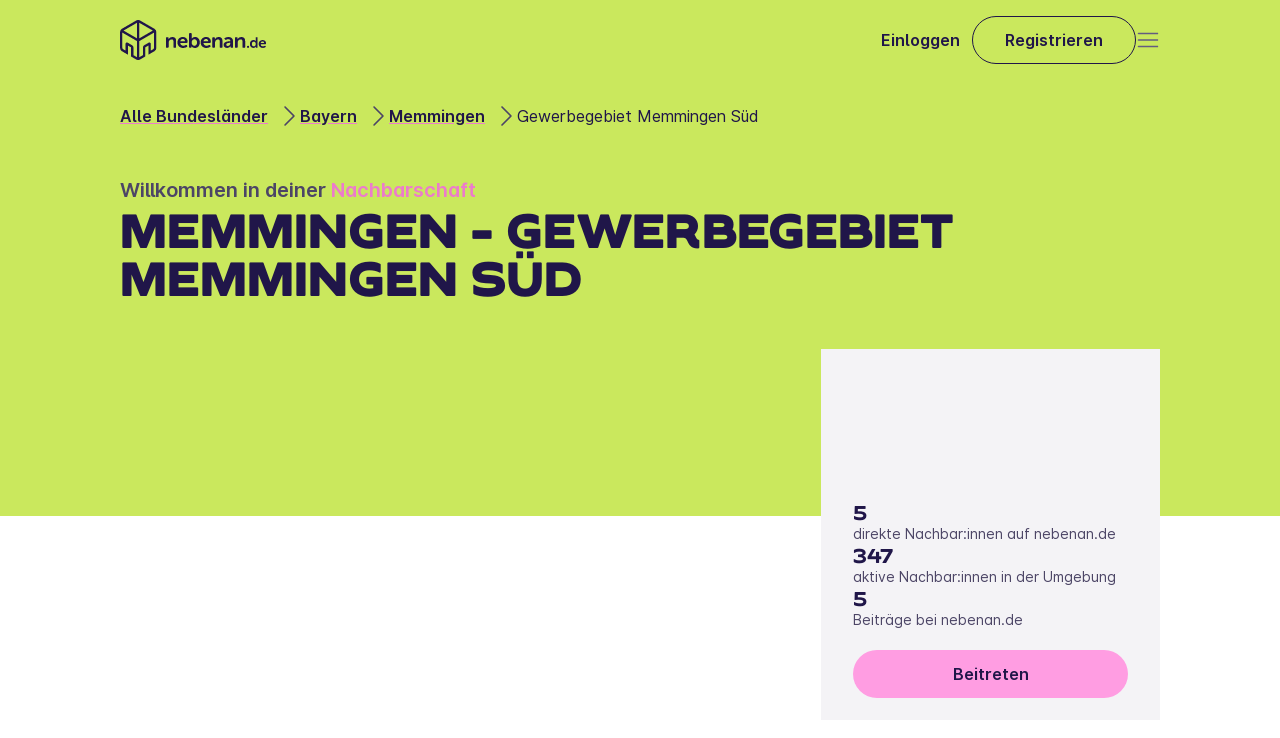

--- FILE ---
content_type: text/html
request_url: https://nebenan.de/hood/gewerbegebiet-memmingen-sued
body_size: 27868
content:
<!DOCTYPE html><!--5Unerl0DVH5C6egeiRuC0--><html lang="de"><head><meta charSet="utf-8"/><meta name="viewport" content="width=device-width, initial-scale=1"/><link rel="stylesheet" href="/_next/static/css/577f89f32b1168dc.css" data-precedence="next"/><link rel="stylesheet" href="/_next/static/css/1034118219ad3dc3.css" data-precedence="next"/><link rel="stylesheet" href="/_next/static/css/94ea6a82d4165241.css" data-precedence="next"/><link rel="stylesheet" href="/_next/static/css/8a347e701a944b48.css" data-precedence="next"/><link rel="stylesheet" href="/_next/static/css/14afa6ba45db7283.css" data-precedence="next"/><link rel="stylesheet" href="/_next/static/css/b821539b4664428a.css" data-precedence="next"/><link rel="stylesheet" href="/_next/static/css/9f8a5a9b773a4a93.css" data-precedence="next"/><link rel="stylesheet" href="/_next/static/css/476061f3c605eb3f.css" data-precedence="next"/><link rel="stylesheet" href="/_next/static/css/a8a5acc71fbf4541.css" data-precedence="next"/><link rel="stylesheet" href="/_next/static/css/e43e90b0732a023b.css" data-precedence="next"/><link rel="stylesheet" href="/_next/static/css/a47fa3c1feebb332.css" data-precedence="next"/><link rel="stylesheet" href="/_next/static/css/3dfe86dabe1ac22a.css" data-precedence="next"/><link rel="stylesheet" href="/_next/static/css/aed3b9d026b95ec2.css" data-precedence="next"/><link rel="stylesheet" href="/_next/static/css/0fd88bded0685be4.css" data-precedence="next"/><link rel="stylesheet" href="/_next/static/css/1fe1f024de1da011.css" data-precedence="next"/><link rel="stylesheet" href="/_next/static/css/5053f542d1cb61a2.css" data-precedence="next"/><link rel="stylesheet" href="/_next/static/css/06a1d1c60f6985fb.css" data-precedence="next"/><link rel="stylesheet" href="/_next/static/css/393e4ce03281abc4.css" data-precedence="next"/><link rel="preload" as="script" fetchPriority="low" href="/_next/static/chunks/webpack-ec551a9b62540e36.js"/><script src="/_next/static/chunks/6d56a53d-be2fba7a39a0a4e7.js" async=""></script><script src="/_next/static/chunks/2158-f4ad55b9464a661c.js" async=""></script><script src="/_next/static/chunks/main-app-892a9ff152b998f7.js" async=""></script><script src="/_next/static/chunks/5727-2ceb2d1f7f6d8810.js" async=""></script><script src="/_next/static/chunks/9530-14a730dc013b1404.js" async=""></script><script src="/_next/static/chunks/6719-54361189986e33f2.js" async=""></script><script src="/_next/static/chunks/app/layout-5c0bfed3a3e4277f.js" async=""></script><script src="/_next/static/chunks/2e8291a7-098aaec3bbc45a3a.js" async=""></script><script src="/_next/static/chunks/9e2754fa-d32a1d14b018aed6.js" async=""></script><script src="/_next/static/chunks/4602-abe3049ca4333b47.js" async=""></script><script src="/_next/static/chunks/6047-1449feeb31ef4e84.js" async=""></script><script src="/_next/static/chunks/3999-4027dbbcc153ca26.js" async=""></script><script src="/_next/static/chunks/app/global-error-34075eefc7483ff2.js" async=""></script><script src="/_next/static/chunks/120c2625-1075c2456e9255c5.js" async=""></script><script src="/_next/static/chunks/445ec2bf-d0e1f443be85561d.js" async=""></script><script src="/_next/static/chunks/105-b49fdaf0d6edc75e.js" async=""></script><script src="/_next/static/chunks/6496-932b364e3da2e024.js" async=""></script><script src="/_next/static/chunks/app/hood/%5Bslug%5D/page-e9d2ffa23ff4e7ab.js" async=""></script><title>Gewerbegebiet Memmingen Süd | nebenan.de</title><meta name="description" content="Gewerbegebiet Memmingen Süd bei nebenan.de. Mach mit und verpasse nichts in deiner Nachbarschaft."/><meta name="robots" content="index, follow"/><meta property="og:title" content="Gewerbegebiet Memmingen Süd | nebenan.de"/><meta property="og:description" content="Gewerbegebiet Memmingen Süd bei nebenan.de. Mach mit und verpasse nichts in deiner Nachbarschaft."/><meta property="og:image" content="https://strapi-cms.nebenan.de/"/><meta name="twitter:card" content="summary_large_image"/><meta name="twitter:title" content="Gewerbegebiet Memmingen Süd | nebenan.de"/><meta name="twitter:description" content="Gewerbegebiet Memmingen Süd bei nebenan.de. Mach mit und verpasse nichts in deiner Nachbarschaft."/><meta name="twitter:image" content="https://strapi-cms.nebenan.de/"/><link rel="icon" href="/favicon.png"/><link rel="apple-touch-icon" href="/apple-touch-icon.png"/><script src="/_next/static/chunks/polyfills-42372ed130431b0a.js" noModule=""></script></head><body><div hidden=""><!--$--><!--/$--></div><div><div class="page_root__iWTwJ"><header class="Header_root__bH_9p" data-visible="false" data-sticky="false"><nav class="Header_mainNavBar__Gas6w"><a href="/" aria-label="Zur Startseite"><svg xmlns="http://www.w3.org/2000/svg" height="40" fill="none" viewBox="0 0 147 40" class="Logo_logo__t87AK"><g fill="#201649" fill-rule="evenodd" clip-rule="evenodd"><path d="M75.058 16.991a3.8 3.8 0 0 0-3.29 1.689h-.043q.065-.438.062-.881v-3.806a.78.78 0 0 0-.227-.655.78.78 0 0 0-.661-.215h-.91a.8.8 0 0 0-.675.209.8.8 0 0 0-.242.66v12.883a.78.78 0 0 0 .232.647.79.79 0 0 0 .656.215h.73c.589 0 .885-.291.885-.728v-.327a2 2 0 0 0-.044-.452h.044S72.445 28 74.865 28c2.791 0 4.922-2.162 4.922-5.517.007-3.246-1.89-5.49-4.744-5.49zm-.706 8.792c-1.753-.005-2.653-1.59-2.653-3.275 0-2.242 1.327-3.253 2.727-3.253 1.564 0 2.656 1.32 2.656 3.275-.014 2.078-1.23 3.249-2.73 3.253m0 0h.008-.015zm20.525-6.565a4.22 4.22 0 0 1 3.826-2.227c2.386 0 3.761 1.205 3.764 3.996v5.888a.78.78 0 0 1-.888.862h-.91a.777.777 0 0 1-.884-.862v-5.353c0-1.274-.344-2.14-1.692-2.14-1.904 0-3.107 1.543-3.107 3.439v4.053a.77.77 0 0 1-.219.645.77.77 0 0 1-.647.218h-.928a.77.77 0 0 1-.65-.217.77.77 0 0 1-.22-.645v-8.77a.78.78 0 0 1 .224-.644.78.78 0 0 1 .646-.222h.819a.78.78 0 0 1 .645.222c.17.17.25.407.22.644v.636q-.003.24-.04.477zm22.647 0a4.22 4.22 0 0 1 3.826-2.227c2.387 0 3.761 1.205 3.776 3.996v5.888a.77.77 0 0 1-.885.862h-.913a.784.784 0 0 1-.885-.862v-5.353c0-1.274-.336-2.14-1.688-2.14-1.904 0-3.11 1.543-3.11 3.439v4.053a.77.77 0 0 1-.866.863h-.929a.77.77 0 0 1-.647-.218.76.76 0 0 1-.219-.644v-8.77a.78.78 0 0 1 .866-.866h.812a.78.78 0 0 1 .862.866v.636q-.003.24-.04.477zm19.468-2.009h-.676a.565.565 0 0 0-.625.623v2.827q0 .218.029.433h-.029s-.563-1.091-2.277-1.091c-2.061 0-3.53 1.568-3.53 3.977 0 2.35 1.363 3.97 3.472 3.97a2.71 2.71 0 0 0 2.445-1.31h.029a1.3 1.3 0 0 0-.029.27v.298c0 .364.212.564.621.564h.57a.556.556 0 0 0 .625-.623v-9.315a.56.56 0 0 0-.625-.623m-3.209 9.156c-1.147 0-1.944-.939-1.944-2.38 0-1.503.903-2.35 1.959-2.35 1.316 0 1.937 1.157 1.937 2.336 0 1.68-.943 2.394-1.952 2.394m12.302-2.74c0-2.085-1.239-3.617-3.454-3.617-2.343 0-3.958 1.641-3.958 3.977 0 2.158 1.601 3.97 4.188 3.97a5 5 0 0 0 2.643-.757.56.56 0 0 0 .212-.833l-.183-.295c-.198-.364-.472-.39-.855-.21a3.27 3.27 0 0 1-1.681.49 2.22 2.22 0 0 1-2.339-2.085h4.751a.67.67 0 0 0 .676-.64m-5.384-.502c.187-1.015.888-1.685 1.883-1.685.884 0 1.542.626 1.571 1.685zm-12.319 2.75h-.669c-.431 0-.643.212-.643.608v.674a.56.56 0 0 0 .643.622h.669a.568.568 0 0 0 .643-.622v-.674a.563.563 0 0 0-.643-.608m-23.353-8.016a7.8 7.8 0 0 1 3.53-.866h.011c2.789 0 4.455 1.525 4.444 4.181v5.717a.77.77 0 0 1-.227.653.78.78 0 0 1-.661.21h-.712a.77.77 0 0 1-.65-.217.77.77 0 0 1-.22-.646v-.411q-.005-.232.04-.459h-.04a3.93 3.93 0 0 1-3.377 1.98c-1.97 0-3.574-1.237-3.574-3.151 0-3.064 3.888-3.577 6.297-3.577h.442v-.248c0-1.379-.91-1.852-2.007-1.852a4.95 4.95 0 0 0-2.24.597c-.526.21-.932.13-1.184-.364l-.208-.393a.76.76 0 0 1 .336-1.154m2.869 8.13c1.498 0 2.47-1.478 2.47-2.759v-.389h-.442c-1.352 0-3.654.204-3.654 1.772 0 .699.53 1.376 1.626 1.376m-21.77-8.996c3.062 0 4.776 2.122 4.776 5.007a.927.927 0 0 1-.94.881h-6.577c.171 1.896 1.608 2.882 3.234 2.882a4.54 4.54 0 0 0 2.328-.68c.526-.248.906-.186 1.184.29l.252.412a.772.772 0 0 1-.296 1.15 6.9 6.9 0 0 1-3.654 1.051c-3.567 0-5.79-2.51-5.79-5.494 0-3.232 2.248-5.499 5.483-5.499m-.066 1.98c-1.37 0-2.346.928-2.599 2.321h4.791c-.058-1.459-.964-2.321-2.192-2.321m-23.16-1.98c3.063 0 4.777 2.122 4.777 5.007h-.014a.923.923 0 0 1-.91.877h-6.579c.172 1.896 1.608 2.882 3.235 2.882a4.55 4.55 0 0 0 2.328-.68c.526-.248.906-.186 1.184.291l.252.411a.773.773 0 0 1-.296 1.15 6.9 6.9 0 0 1-3.67 1.055c-3.57 0-5.788-2.51-5.788-5.494 0-3.232 2.251-5.499 5.482-5.499m-.062 1.98c-1.374 0-2.346.928-2.602 2.321h4.795c-.058-1.459-.965-2.321-2.193-2.321m-14.315.247a4.22 4.22 0 0 1 3.827-2.227c2.386 0 3.76 1.205 3.76 3.996v5.888a.77.77 0 0 1-.229.65.78.78 0 0 1-.659.212h-.91a.79.79 0 0 1-.656-.215.78.78 0 0 1-.232-.647v-5.353c0-1.274-.336-2.14-1.688-2.14-1.904 0-3.106 1.543-3.106 3.439v4.053a.77.77 0 0 1-.22.645.77.77 0 0 1-.647.218h-.931a.77.77 0 0 1-.648-.218.77.77 0 0 1-.219-.644v-8.77a.77.77 0 0 1 .221-.644.78.78 0 0 1 .645-.222h.83a.78.78 0 0 1 .643.224c.168.169.25.406.22.642v.636q-.004.24-.04.477zM34.39 8.756 20.159.532a3.97 3.97 0 0 0-3.97 0L1.967 8.756A3.94 3.94 0 0 0 0 12.155V27.85a3.92 3.92 0 0 0 1.966 3.391l5.939 3.435v-9.13l2.964 1.696a.41.41 0 0 1 .193.342v8.919l5.117 2.97a4.01 4.01 0 0 0 3.976 0l5.116-2.97v-8.919c.003-.14.08-.27.201-.342l2.96-1.696v9.13l5.943-3.435a3.92 3.92 0 0 0 1.962-3.391V12.155a3.94 3.94 0 0 0-1.947-3.399m-17.4 28.45-3.556-2.057v-7.565a2.75 2.75 0 0 0-1.374-2.383l-4.44-2.548a1.39 1.39 0 0 0-1.383 0c-.427.247-.69.702-.69 1.194v6.72l-2.393-1.36c-.483-.284-.78-.8-.782-1.357V12.62l14.618 8.45zM3.545 10.553l13.445 7.79V2.797zm15.824-7.758 13.442 7.758-13.442 7.79zM33.2 29.207c.486-.28.786-.797.789-1.357V12.62l-14.619 8.45v16.135l3.545-2.056v-7.561a2.76 2.76 0 0 1 1.389-2.384l4.448-2.547a1.39 1.39 0 0 1 1.38.003c.426.246.688.7.688 1.19v6.718z"></path></g></svg><svg xmlns="http://www.w3.org/2000/svg" width="44" height="49" fill="none" viewBox="0 0 44 49" class="Logo_logoMobile__ruljr"><path fill="#201649" fill-rule="evenodd" d="M41.49 10.619 24.488.75a4.72 4.72 0 0 0-4.743 0L2.75 10.62A4.73 4.73 0 0 0 .4 14.697v18.834a4.71 4.71 0 0 0 2.35 4.07l7.096 4.122V30.767l3.541 2.035a.5.5 0 0 1 .232.41v10.703l6.113 3.563a4.77 4.77 0 0 0 4.751 0l6.114-3.563V33.212a.49.49 0 0 1 .24-.41l3.537-2.035v10.956l2.834-1.646 4.266-2.476a4.71 4.71 0 0 0 2.345-4.07V14.697a4.73 4.73 0 0 0-2.327-4.078M20.7 44.757l-4.248-2.467v-9.078a3.3 3.3 0 0 0-1.642-2.86l-5.305-3.057a1.65 1.65 0 0 0-2.476 1.432v8.065l-2.86-1.633a1.9 1.9 0 0 1-.935-1.629V15.256L20.7 25.396zM4.637 12.776l16.065 9.35V3.465zm18.908-9.31 16.06 9.31-16.06 9.35zM40.067 35.16a1.89 1.89 0 0 0 .943-1.629V15.256l-17.466 10.14v19.361l4.235-2.467v-9.074a3.32 3.32 0 0 1 1.66-2.86l5.314-3.057a1.65 1.65 0 0 1 2.471 1.432v8.061z" clip-rule="evenodd"></path></svg></a><div class="Header_buttonRow__ZB_SW"><a class="Link_link__fYBSC Header_login__vOEaE" href="/login"><span class="Markdown_markdown__h7g2l Markdown_markdown--external-links__p7b_q Typography_typography-landing__SSDaP Typography_typography-landing--body-semibold__q3yTT">Einloggen</span></a><a class="Button_baseBtn__qdK8F Button_button__jamPe Button_button--secondary___hrN4 Button_button--small__0bov_ Header_registerButton__X7HL9" href="/register"><span class="Markdown_markdown__h7g2l Markdown_markdown--external-links__p7b_q Typography_typography-landing__SSDaP Typography_typography-landing--body-semibold__q3yTT">Registrieren</span></a></div><div class="Header_menuBtn__U8ESN"><button type="button" tabindex="0" aria-label="Open" class="Button_baseBtn__qdK8F Button_baseBtn__qdK8F IconButton_iconButton__gx2GK IconButton_iconButton__gx2GK"><svg xmlns="http://www.w3.org/2000/svg" width="24" height="24" fill="none" viewBox="0 0 24 24" class="Icon_iconComponent__y2H9t Icon_iconComponent--outlined__w3Qfj" role="presentation"><path stroke="#201649" stroke-linecap="round" stroke-width="1.5" d="M2.5 12h19m-19 6.5h19m-19-13h19"></path></svg></button></div></nav></header><section class="SectionLayout_root__uiTQP"><div class="SectionLayout_content__0I6MD SectionLayout_full__PzVnI"><div class="HeroHood_root__Ynmxx"><div class="HeroHood_background__ZT5Ii"></div><nav class="BreadcrumbsNav_breadcrumb__7bCYZ HeroHood_breadcrumbs__NJ6GO"><span class="BreadcrumbsNav_gradient__it67c"></span><ul class="BreadcrumbsNav_breadcrumbList__cGTpv"><li class="BreadcrumbsNav_breadcrumbItem__mUPAm"><span class="Typography_typography-landing__SSDaP Typography_typography-landing--body__xljdl BreadcrumbsNav_text__RQCwx"><a data-text="Alle Bundesländer" href="/catalog">Alle Bundesländer</a></span><svg xmlns="http://www.w3.org/2000/svg" width="24" height="24" fill="none" viewBox="0 0 24 24" class="Icon_iconComponent__y2H9t Icon_iconComponent--outlined__w3Qfj BreadcrumbsNav_chevronIcon__6K9xx" role="presentation"><path stroke="#201649" stroke-linecap="round" stroke-width="1.5" d="m9 3 8.93 8.93a.1.1 0 0 1 0 .14L9 21"></path></svg></li><li class="BreadcrumbsNav_breadcrumbItem__mUPAm"><span class="Typography_typography-landing__SSDaP Typography_typography-landing--body__xljdl BreadcrumbsNav_text__RQCwx"><a data-text="Bayern" href="/catalog/bayern">Bayern</a></span><svg xmlns="http://www.w3.org/2000/svg" width="24" height="24" fill="none" viewBox="0 0 24 24" class="Icon_iconComponent__y2H9t Icon_iconComponent--outlined__w3Qfj BreadcrumbsNav_chevronIcon__6K9xx" role="presentation"><path stroke="#201649" stroke-linecap="round" stroke-width="1.5" d="m9 3 8.93 8.93a.1.1 0 0 1 0 .14L9 21"></path></svg></li><li class="BreadcrumbsNav_breadcrumbItem__mUPAm"><span class="Typography_typography-landing__SSDaP Typography_typography-landing--body__xljdl BreadcrumbsNav_text__RQCwx"><a data-text="Memmingen" href="/city/memmingen">Memmingen</a></span><svg xmlns="http://www.w3.org/2000/svg" width="24" height="24" fill="none" viewBox="0 0 24 24" class="Icon_iconComponent__y2H9t Icon_iconComponent--outlined__w3Qfj BreadcrumbsNav_chevronIcon__6K9xx" role="presentation"><path stroke="#201649" stroke-linecap="round" stroke-width="1.5" d="m9 3 8.93 8.93a.1.1 0 0 1 0 .14L9 21"></path></svg></li><li class="BreadcrumbsNav_breadcrumbItem__mUPAm"><span class="Markdown_markdown__h7g2l Markdown_markdown--external-links__p7b_q Typography_typography-landing__SSDaP Typography_typography-landing--body__xljdl BreadcrumbsNav_text__RQCwx">Gewerbegebiet Memmingen Süd</span></li></ul></nav><div class="HeroHood_welcome__iPgaK"><span class="Markdown_markdown__h7g2l Markdown_markdown--external-links__p7b_q Typography_typography-landing__SSDaP Typography_typography-landing--body-large-semibold__EBNdG">Willkommen in deiner <strong>Nachbarschaft</strong></span><h1 class="Markdown_markdown__h7g2l Markdown_markdown--external-links__p7b_q Typography_typography-landing__SSDaP Typography_typography-landing--claim-uppercase__IaFwS">Memmingen - Gewerbegebiet Memmingen Süd</h1></div><div class="HeroHood_main__ylTNL"><div class="goodhood-map__kloHO HeroHood_map__Ex1oc"><div></div></div><div class="StatsCard_root__6B1io"><h5 class="Markdown_markdown__h7g2l Markdown_markdown--external-links__p7b_q Typography_typography-landing__SSDaP Typography_typography-landing--h5__mbe5J StatsCard_cardTitle__8CF9s">  </h5><div class="StatsCard_numbersCard__h9LJG"><div class="StatsCard_fact__eHUp4"><h5 class="Typography_typography-landing__SSDaP Typography_typography-landing--h5__mbe5J">5</h5><span class="Markdown_markdown__h7g2l Markdown_markdown--external-links__p7b_q Typography_typography-landing__SSDaP Typography_typography-landing--detail-small__vzWUo">direkte Nachbar:innen auf nebenan.de</span></div><div class="StatsCard_fact__eHUp4"><h5 class="Typography_typography-landing__SSDaP Typography_typography-landing--h5__mbe5J">347</h5><span class="Markdown_markdown__h7g2l Markdown_markdown--external-links__p7b_q Typography_typography-landing__SSDaP Typography_typography-landing--detail-small__vzWUo">aktive Nachbar:innen in der Umgebung</span></div><div class="StatsCard_fact__eHUp4"><h5 class="Typography_typography-landing__SSDaP Typography_typography-landing--h5__mbe5J">5</h5><span class="Markdown_markdown__h7g2l Markdown_markdown--external-links__p7b_q Typography_typography-landing__SSDaP Typography_typography-landing--detail-small__vzWUo">Beiträge bei nebenan.de</span></div><a aria-label="" class="Button_baseBtn__qdK8F Button_button__jamPe Button_button--primary__BRuww Button_button--medium__ZzRaW StatsCard_cta__RCSaf" href="/register" target="_self"><span class="Markdown_markdown__h7g2l Markdown_markdown--external-links__p7b_q Typography_typography-landing__SSDaP Typography_typography-landing--body-semibold__q3yTT">Beitreten</span></a></div></div></div></div></div></section><section class="SectionLayout_root__uiTQP TextMedia_section__NwNc2" id="Was ist nebenan.de?"><div class="SectionLayout_content__0I6MD"><div id="textMediaSection" class="TextMedia_content__39RVY"><div class="TextMedia_mediaWrapper__oUKah"><figure class="TextMedia_media__vbsDM"><img alt="Nachbarn picknicken im Park und unterhalten sich" loading="lazy" width="496" height="372" decoding="async" data-nimg="1" style="color:transparent" srcSet="/nextImageExportOptimizer/7095034619665885-opt-640.WEBP 1x, /nextImageExportOptimizer/7095034619665885-opt-1080.WEBP 2x" src="/nextImageExportOptimizer/7095034619665885-opt-1080.WEBP"/></figure></div><div class="TextMedia_textWrapper__GrIqx"><h2 class="Markdown_markdown__h7g2l Markdown_markdown--external-links__p7b_q Typography_typography-landing__SSDaP Typography_typography-landing--h3___qVjh">Was ist nebenan.de?</h2><span class="Markdown_markdown__h7g2l Markdown_markdown--external-links__p7b_q Typography_typography-landing__SSDaP Typography_typography-landing--body__xljdl TextMedia_description__L28E_">Bei nebenan.de vernetzen sich Menschen aus deiner Nachbarschaft Gewerbegebiet Memmingen Süd. Sei dabei!</span><div class="TextMedia_cta___Rwex"><a aria-label="" class="Button_baseBtn__qdK8F Button_button__jamPe Button_button--primary__BRuww Button_button--medium__ZzRaW" href="/register" target="_self"><span class="Markdown_markdown__h7g2l Markdown_markdown--external-links__p7b_q Typography_typography-landing__SSDaP Typography_typography-landing--body-semibold__q3yTT">Mehr erfahren</span></a></div></div></div></div></section><section class="SectionLayout_root__uiTQP UgcHood_section__TB9c9"><div class="SectionLayout_content__0I6MD"><div class="UgcHood_content__TLP3Y"><div class="UgcHood_sticky__MJdYd"><p class="Markdown_markdown__h7g2l Markdown_markdown--external-links__p7b_q Typography_typography-landing__SSDaP Typography_typography-landing--h3___qVjh UgcHood_heading__NtE3V">Deine Nachbar:innen interessieren sich für:</p><div class="HoodTags_root__0UqP_ UgcHood_tags__dJC77"><ul class="HoodTags_root__list__Nh6Wi" style="width:1000px"><li class="HoodTags_tag__SBcdU">Freunde</li><li class="HoodTags_tag__SBcdU">Musik</li><li class="HoodTags_tag__SBcdU">Reisen</li><li class="HoodTags_tag__SBcdU">Filme</li><li class="HoodTags_tag__SBcdU">Familie</li><li class="HoodTags_tag__SBcdU">Lesen</li><li class="HoodTags_tag__SBcdU">Fitness</li><li class="HoodTags_tag__SBcdU">Joggen</li><li class="HoodTags_tag__SBcdU">Psychologie</li><li class="HoodTags_tag__SBcdU">Computer</li></ul></div><a aria-label="" class="Button_baseBtn__qdK8F Button_button__jamPe Button_button--primary__BRuww Button_button--medium__ZzRaW UgcHood_ctaDesktop__Q_i1D" href="/register" target="_self"><span class="Markdown_markdown__h7g2l Markdown_markdown--external-links__p7b_q Typography_typography-landing__SSDaP Typography_typography-landing--body-semibold__q3yTT">Jetzt kostenlos anmelden</span></a></div><div class="UgcHood_feed__Efw3n"><div class="HoodFeed_root__vFDcc"></div></div><a aria-label="" class="Button_baseBtn__qdK8F Button_button__jamPe Button_button--primary__BRuww Button_button--medium__ZzRaW UgcHood_ctaMobile__3jUH0" href="/register" target="_self"><span class="Markdown_markdown__h7g2l Markdown_markdown--external-links__p7b_q Typography_typography-landing__SSDaP Typography_typography-landing--body-semibold__q3yTT">Jetzt kostenlos anmelden</span></a></div></div></section><section class="SectionLayout_root__uiTQP AppTeaser_root___j5dG" id="Lade die **nebenan.de** App herunter"><div class="SectionLayout_content__0I6MD"><div class="AppTeaser_content__jVVDF"><span class="Markdown_markdown__h7g2l Markdown_markdown--external-links__p7b_q Typography_typography-landing__SSDaP Typography_typography-landing--claim-uppercase__IaFwS AppTeaser_heading__T_Kfb">Lade die <strong>nebenan.de</strong> App herunter</span><div class="AppTeaser_actions__WKhSm"><a aria-label="Jetzt im App Store laden" class="Button_baseBtn__qdK8F" href="https://itunes.apple.com/de/app/id1148895169?mt=8&amp;utm_source=website_footer&amp;utm_medium=dl_buttons&amp;utm_campaign=app_launch&amp;utm_term=iOS"><svg xmlns="http://www.w3.org/2000/svg" width="120" height="40" viewBox="0 0 119.664 40"><path d="M110.135 0H9.535Q8.986 0 8.44.002q-.457.004-.919.013A13 13 0 0 0 5.517.19a6.7 6.7 0 0 0-1.9.627 6.4 6.4 0 0 0-1.62 1.18A6.3 6.3 0 0 0 .82 3.617a6.6 6.6 0 0 0-.625 1.903 13 13 0 0 0-.179 2.002c-.01.307-.01.615-.015.921V31.56c.005.31.006.61.015.921a13 13 0 0 0 .18 2.002 6.6 6.6 0 0 0 .624 1.905A6.2 6.2 0 0 0 1.998 38a6.3 6.3 0 0 0 1.618 1.179 6.7 6.7 0 0 0 1.901.63 13.5 13.5 0 0 0 2.004.177c.31.007.613.011.919.011.366.002.728.002 1.095.002h100.6c.36 0 .724 0 1.084-.002.304 0 .617-.004.922-.01a13 13 0 0 0 2-.178 6.8 6.8 0 0 0 1.908-.63A6.3 6.3 0 0 0 117.666 38a6.4 6.4 0 0 0 1.182-1.614 6.6 6.6 0 0 0 .619-1.905 13.5 13.5 0 0 0 .185-2.002c.004-.31.004-.61.004-.921.008-.364.008-.725.008-1.094V9.536q.002-.549-.008-1.092.001-.46-.004-.92a13.5 13.5 0 0 0-.185-2.003 6.6 6.6 0 0 0-.62-1.903 6.47 6.47 0 0 0-2.798-2.8 6.8 6.8 0 0 0-1.908-.627 13 13 0 0 0-2-.176c-.305-.005-.618-.011-.922-.013-.36-.002-.725-.002-1.084-.002Z" style="fill:#a6a6a6"></path><path d="M8.445 39.125c-.305 0-.602-.004-.904-.01a13 13 0 0 1-1.87-.164 5.9 5.9 0 0 1-1.656-.548 5.4 5.4 0 0 1-1.397-1.016 5.3 5.3 0 0 1-1.02-1.397 5.7 5.7 0 0 1-.544-1.657 12.4 12.4 0 0 1-.166-1.875c-.007-.21-.015-.913-.015-.913v-23.1s.009-.692.015-.895a12.4 12.4 0 0 1 .165-1.872 5.8 5.8 0 0 1 .544-1.662 5.4 5.4 0 0 1 1.015-1.398 5.6 5.6 0 0 1 1.402-1.023 5.8 5.8 0 0 1 1.653-.544A12.6 12.6 0 0 1 7.543.887l.902-.012h102.769l.913.013a12.4 12.4 0 0 1 1.858.162 6 6 0 0 1 1.671.548 5.6 5.6 0 0 1 2.415 2.42 5.8 5.8 0 0 1 .535 1.649 13 13 0 0 1 .174 1.887c.003.283.003.588.003.89.008.375.008.732.008 1.092v20.929c0 .363 0 .718-.008 1.075 0 .325 0 .623-.004.93a13 13 0 0 1-.17 1.853 5.7 5.7 0 0 1-.54 1.67 5.5 5.5 0 0 1-1.016 1.386 5.4 5.4 0 0 1-1.4 1.022 5.9 5.9 0 0 1-1.668.55 12.5 12.5 0 0 1-1.869.163c-.293.007-.6.011-.897.011l-1.084.002Z"></path><g data-name="&lt;Group&gt;"><g data-name="&lt;Group&gt;"><path d="M24.769 20.3a4.95 4.95 0 0 1 2.356-4.151 5.07 5.07 0 0 0-3.99-2.158c-1.68-.176-3.308 1.005-4.164 1.005-.872 0-2.19-.988-3.608-.958a5.32 5.32 0 0 0-4.473 2.728c-1.934 3.348-.491 8.269 1.361 10.976.927 1.325 2.01 2.805 3.428 2.753 1.387-.058 1.905-.885 3.58-.885 1.658 0 2.144.885 3.59.852 1.489-.025 2.426-1.332 3.32-2.67a11 11 0 0 0 1.52-3.092 4.78 4.78 0 0 1-2.92-4.4M22.037 12.21a4.87 4.87 0 0 0 1.115-3.49 4.96 4.96 0 0 0-3.208 1.66A4.64 4.64 0 0 0 18.8 13.74a4.1 4.1 0 0 0 3.237-1.53" data-name="&lt;Path&gt;" style="fill:#fff"></path></g><path d="M42.302 27.14H37.57l-1.137 3.356h-2.005l4.484-12.418h2.083l4.483 12.418h-2.039Zm-4.243-1.55h3.752l-1.85-5.446h-.051ZM55.16 25.97c0 2.813-1.506 4.62-3.779 4.62a3.07 3.07 0 0 1-2.848-1.583h-.043v4.484H46.63V21.442h1.8v1.506h.033a3.21 3.21 0 0 1 2.883-1.6c2.298 0 3.813 1.816 3.813 4.622m-1.91 0c0-1.833-.948-3.038-2.393-3.038-1.42 0-2.375 1.23-2.375 3.038 0 1.824.955 3.046 2.375 3.046 1.445 0 2.393-1.197 2.393-3.046M65.125 25.97c0 2.813-1.506 4.62-3.779 4.62a3.07 3.07 0 0 1-2.848-1.583h-.043v4.484h-1.859V21.442h1.799v1.506h.034a3.21 3.21 0 0 1 2.883-1.6c2.298 0 3.813 1.816 3.813 4.622m-1.91 0c0-1.833-.948-3.038-2.393-3.038-1.42 0-2.375 1.23-2.375 3.038 0 1.824.955 3.046 2.375 3.046 1.445 0 2.392-1.197 2.392-3.046M71.71 27.036c.138 1.232 1.334 2.04 2.97 2.04 1.566 0 2.693-.808 2.693-1.919 0-.964-.68-1.54-2.29-1.936l-1.609-.388c-2.28-.55-3.339-1.617-3.339-3.348 0-2.142 1.867-3.614 4.519-3.614 2.624 0 4.423 1.472 4.483 3.614h-1.876c-.112-1.239-1.136-1.987-2.634-1.987s-2.521.757-2.521 1.858c0 .878.654 1.395 2.255 1.79l1.368.336c2.548.603 3.606 1.626 3.606 3.443 0 2.323-1.85 3.778-4.793 3.778-2.754 0-4.614-1.42-4.734-3.667ZM83.346 19.3v2.142h1.722v1.472h-1.722v4.991c0 .776.345 1.137 1.102 1.137a6 6 0 0 0 .611-.043v1.463a5 5 0 0 1-1.032.086c-1.833 0-2.548-.689-2.548-2.445v-5.189h-1.316v-1.472h1.316V19.3ZM86.065 25.97c0-2.849 1.678-4.639 4.294-4.639 2.625 0 4.295 1.79 4.295 4.639 0 2.856-1.661 4.638-4.295 4.638s-4.294-1.782-4.294-4.638m6.695 0c0-1.954-.895-3.108-2.401-3.108s-2.4 1.162-2.4 3.108c0 1.962.894 3.106 2.4 3.106s2.401-1.144 2.401-3.106M96.186 21.442h1.773v1.541h.043a2.16 2.16 0 0 1 2.177-1.635 3 3 0 0 1 .637.069v1.738a2.6 2.6 0 0 0-.835-.112 1.873 1.873 0 0 0-1.937 2.083v5.37h-1.858ZM109.384 27.837c-.25 1.643-1.85 2.771-3.898 2.771-2.634 0-4.269-1.764-4.269-4.595 0-2.84 1.644-4.682 4.19-4.682 2.506 0 4.08 1.72 4.08 4.466v.637h-6.394v.112a2.358 2.358 0 0 0 2.436 2.564 2.05 2.05 0 0 0 2.09-1.273Zm-6.282-2.702h4.526a2.177 2.177 0 0 0-2.22-2.298 2.29 2.29 0 0 0-2.306 2.298" style="fill:#fff"></path></g><g data-name="&lt;Group&gt;"><path d="M39.393 14.698H35.67V8.73h.927v5.115h2.795ZM40.33 13.424c0-.81.603-1.278 1.674-1.344l1.22-.07v-.389c0-.475-.315-.744-.922-.744-.496 0-.84.182-.939.5h-.86c.09-.773.818-1.27 1.84-1.27 1.129 0 1.765.563 1.765 1.514v3.077h-.855v-.633h-.07a1.52 1.52 0 0 1-1.353.707 1.36 1.36 0 0 1-1.5-1.348m2.894-.384v-.377l-1.1.07c-.62.042-.901.253-.901.65 0 .405.351.64.835.64a1.06 1.06 0 0 0 1.166-.983M45.276 12.444c0-1.423.732-2.324 1.87-2.324a1.48 1.48 0 0 1 1.38.79h.067V8.437h.888v6.26h-.851v-.71h-.07a1.56 1.56 0 0 1-1.414.785c-1.146 0-1.87-.901-1.87-2.328m.918 0c0 .955.45 1.53 1.204 1.53.749 0 1.211-.583 1.211-1.526 0-.938-.467-1.53-1.211-1.53-.749 0-1.204.58-1.204 1.526M54.747 13.482a1.83 1.83 0 0 1-1.951 1.303 2.045 2.045 0 0 1-2.08-2.325 2.077 2.077 0 0 1 2.076-2.352c1.253 0 2.009.856 2.009 2.27v.31h-3.18v.05a1.19 1.19 0 0 0 1.2 1.29 1.08 1.08 0 0 0 1.07-.546Zm-3.126-1.451h2.275a1.086 1.086 0 0 0-1.109-1.167 1.15 1.15 0 0 0-1.166 1.167M55.994 10.195h.856v.715h.066a1.35 1.35 0 0 1 1.344-.802 1.465 1.465 0 0 1 1.558 1.675v2.915h-.888v-2.692c0-.724-.315-1.084-.972-1.084a1.033 1.033 0 0 0-1.075 1.141v2.635h-.889ZM63.52 8.863a.576.576 0 1 1 .575.542.547.547 0 0 1-.575-.542m.132 1.332h.885v4.503h-.885ZM65.971 10.195h.856v.723h.066a1.364 1.364 0 0 1 2.493 0h.07a1.46 1.46 0 0 1 1.37-.81 1.338 1.338 0 0 1 1.438 1.488v3.102h-.888v-2.87c0-.608-.29-.906-.873-.906a.91.91 0 0 0-.95.943v2.833h-.874V11.74a.785.785 0 0 0-.868-.819.97.97 0 0 0-.951 1.022v2.754h-.889Z" style="fill:#fff"></path></g></svg></a><a aria-label="Jetzt bei Google Play laden" class="Button_baseBtn__qdK8F" href="https://play.google.com/store/apps/details?id=de.nebenan.app&amp;utm_source=website_footer&amp;utm_medium=dl_buttons&amp;utm_campaign=app_launch&amp;utm_term=android&amp;pcampaignid=MKT-Other-global-all-co-prtnr-py-PartBadge-Mar2515-1"><svg xmlns="http://www.w3.org/2000/svg" id="Ebene_2" viewBox="0 0 135 40" height="40" width="135"><defs><style>.cls-5{fill:#fff}</style></defs><g id="artwork"><rect width="135" height="40" rx="5" ry="5"></rect><path d="M130 .8a4.2 4.2 0 0 1 4.2 4.2v30a4.2 4.2 0 0 1-4.2 4.2H5A4.2 4.2 0 0 1 .8 35V5A4.2 4.2 0 0 1 5 .8zm0-.8H5C2.25 0 0 2.25 0 5v30c0 2.75 2.25 5 5 5h125c2.75 0 5-2.25 5-5V5c0-2.75-2.25-5-5-5" style="fill:#a6a6a6"></path><path d="M68.14 21.75c-2.35 0-4.27 1.79-4.27 4.25s1.92 4.25 4.27 4.25 4.27-1.8 4.27-4.25-1.92-4.25-4.27-4.25m0 6.83c-1.29 0-2.4-1.06-2.4-2.58s1.11-2.58 2.4-2.58 2.4 1.05 2.4 2.58-1.11 2.58-2.4 2.58m-9.32-6.83c-2.35 0-4.27 1.79-4.27 4.25s1.92 4.25 4.27 4.25 4.27-1.8 4.27-4.25-1.92-4.25-4.27-4.25m0 6.83c-1.29 0-2.4-1.06-2.4-2.58s1.11-2.58 2.4-2.58 2.4 1.05 2.4 2.58-1.11 2.58-2.4 2.58m-11.08-5.52v1.8h4.32c-.13 1.02-.47 1.76-.98 2.27-.63.63-1.61 1.32-3.33 1.32-2.66 0-4.74-2.14-4.74-4.8s2.08-4.8 4.74-4.8c1.43 0 2.48.56 3.25 1.29l1.27-1.27c-1.08-1.03-2.51-1.82-4.53-1.82-3.64 0-6.7 2.96-6.7 6.61s3.06 6.61 6.7 6.61c1.97 0 3.45-.64 4.61-1.85 1.19-1.19 1.56-2.87 1.56-4.22 0-.42-.03-.81-.1-1.13h-6.07Zm45.31 1.4c-.35-.95-1.43-2.71-3.64-2.71S85.4 23.47 85.4 26c0 2.38 1.8 4.25 4.22 4.25 1.95 0 3.08-1.19 3.54-1.88l-1.45-.97c-.48.71-1.14 1.18-2.09 1.18s-1.63-.44-2.06-1.29l5.69-2.35-.19-.48Zm-5.8 1.42c-.05-1.64 1.27-2.48 2.22-2.48.74 0 1.37.37 1.58.9zM82.63 30h1.87V17.5h-1.87zm-3.06-7.3h-.06c-.42-.5-1.22-.95-2.24-.95-2.13 0-4.08 1.87-4.08 4.27s1.95 4.24 4.08 4.24c1.02 0 1.82-.45 2.24-.97h.06v.61c0 1.63-.87 2.5-2.27 2.5-1.14 0-1.85-.82-2.14-1.51l-1.63.68c.47 1.13 1.71 2.51 3.77 2.51 2.19 0 4.04-1.29 4.04-4.43v-7.64h-1.77zm-2.15 5.88c-1.29 0-2.37-1.08-2.37-2.56s1.08-2.59 2.37-2.59 2.27 1.1 2.27 2.59-1 2.56-2.27 2.56m24.39-11.08h-4.47V30h1.87v-4.74h2.61c2.07 0 4.1-1.5 4.1-3.88s-2.03-3.88-4.1-3.88Zm.04 6.02H99.2v-4.29h2.65c1.4 0 2.19 1.16 2.19 2.14s-.79 2.14-2.19 2.14Zm11.54-1.79c-1.35 0-2.75.6-3.33 1.91l1.66.69c.35-.69 1.01-.92 1.7-.92.96 0 1.95.58 1.96 1.61v.13c-.34-.19-1.06-.48-1.95-.48-1.79 0-3.6.98-3.6 2.81 0 1.67 1.46 2.75 3.1 2.75 1.25 0 1.95-.56 2.38-1.22h.06v.97h1.8v-4.79c0-2.22-1.66-3.46-3.8-3.46Zm-.23 6.85c-.61 0-1.46-.31-1.46-1.06 0-.96 1.06-1.33 1.98-1.33.82 0 1.21.18 1.7.42a2.26 2.26 0 0 1-2.22 1.98ZM123.74 22l-2.14 5.42h-.06L119.32 22h-2.01l3.33 7.58-1.9 4.21h1.95L125.82 22h-2.07Zm-16.8 8h1.87V17.5h-1.87z" class="cls-5"></path><path d="m20.72 19.42-10.65 11.3a2.877 2.877 0 0 0 4.24 1.73l.03-.02 11.98-6.91-5.61-6.11Z" style="fill:#ea4335"></path><path d="M31.49 17.5h-.01l-5.17-3.01-5.83 5.19 5.85 5.85 5.15-2.97c.9-.49 1.51-1.44 1.51-2.53s-.6-2.04-1.5-2.52Z" style="fill:#fbbc04"></path><path d="M10.07 9.28c-.06.24-.1.48-.1.74v19.97c0 .26.03.5.1.74l11.01-11.01z" style="fill:#4285f4"></path><path d="m20.8 20 5.51-5.51-11.97-6.94a2.889 2.889 0 0 0-4.27 1.72L20.8 19.99Z" style="fill:#34a853"></path><path d="M42.06 12.89q-.525-.39-.75-1.08l.9-.37c.18.61.54.91 1.09.91.3 0 .54-.1.72-.31q.27-.315.27-.81V6.92h.97v4.28c0 .44-.08.82-.25 1.13s-.4.55-.7.71-.63.24-1.01.24c-.48 0-.89-.13-1.24-.39M46.8 6.9h3.79v.93h-2.81v1.72h2.53v.92h-2.53v1.72h2.81v.93H46.8V6.89ZM53.22 7.84h-1.74v-.93h4.45v.93h-1.74v5.3h-.97zM56.67 12.13l3.25-4.3h-3.11V6.9h4.24v1l-3.23 4.3h3.26v.93h-4.41zM63.65 7.84h-1.74v-.93h4.45v.93h-1.74v5.3h-.97zM69.34 6.9h2.34c.33 0 .64.07.92.22s.51.35.67.6c.17.26.25.54.25.84s-.08.57-.23.8-.36.4-.61.51v.05c.31.11.57.29.76.55.19.25.29.55.29.9s-.09.65-.26.91c-.18.27-.42.47-.71.62s-.62.22-.98.22h-2.44V6.89Zm2.3 2.61c.28 0 .5-.09.67-.26s.26-.37.26-.6-.08-.42-.25-.6a.87.87 0 0 0-.65-.26h-1.36V9.5h1.32Zm.14 2.72c.3 0 .53-.09.71-.28s.27-.4.27-.64-.09-.47-.27-.65-.43-.27-.74-.27h-1.44v1.84zM75.02 6.9h3.78v.93h-2.81v1.72h2.53v.92h-2.53v1.72h2.81v.93h-3.78V6.89ZM80.16 6.9h.97v6.23h-.97z" class="cls-5"></path></g></svg></a></div><img alt="Deine Nachbarschaft bei nebenan.de" loading="lazy" width="399" height="324" decoding="async" data-nimg="1" class="AppTeaser_illustration__Wkr8r" style="color:transparent" srcSet="/nextImageExportOptimizer/6990465058632844-opt-640.WEBP 1x, /nextImageExportOptimizer/6990465058632844-opt-828.WEBP 2x" src="/nextImageExportOptimizer/6990465058632844-opt-828.WEBP"/></div></div></section><footer class="Footer_root__WSjVY"><div class="Footer_content__siuRg"><a href="/" aria-label="Zur Startseite"><svg xmlns="http://www.w3.org/2000/svg" width="44" height="49" fill="none" viewBox="0 0 44 49" class=""><path fill="#201649" fill-rule="evenodd" d="M41.49 10.619 24.488.75a4.72 4.72 0 0 0-4.743 0L2.75 10.62A4.73 4.73 0 0 0 .4 14.697v18.834a4.71 4.71 0 0 0 2.35 4.07l7.096 4.122V30.767l3.541 2.035a.5.5 0 0 1 .232.41v10.703l6.113 3.563a4.77 4.77 0 0 0 4.751 0l6.114-3.563V33.212a.49.49 0 0 1 .24-.41l3.537-2.035v10.956l2.834-1.646 4.266-2.476a4.71 4.71 0 0 0 2.345-4.07V14.697a4.73 4.73 0 0 0-2.327-4.078M20.7 44.757l-4.248-2.467v-9.078a3.3 3.3 0 0 0-1.642-2.86l-5.305-3.057a1.65 1.65 0 0 0-2.476 1.432v8.065l-2.86-1.633a1.9 1.9 0 0 1-.935-1.629V15.256L20.7 25.396zM4.637 12.776l16.065 9.35V3.465zm18.908-9.31 16.06 9.31-16.06 9.35zM40.067 35.16a1.89 1.89 0 0 0 .943-1.629V15.256l-17.466 10.14v19.361l4.235-2.467v-9.074a3.32 3.32 0 0 1 1.66-2.86l5.314-3.057a1.65 1.65 0 0 1 2.471 1.432v8.061z" clip-rule="evenodd"></path></svg></a><ul class="Footer_menu__kMOxQ Footer_company__eXsqz"><li><button type="button" class="Button_baseBtn__qdK8F Button_baseBtn__qdK8F Footer_footerLink__k8Anq Footer_footerLink__k8Anq"><span class="Markdown_markdown__h7g2l Markdown_markdown--external-links__p7b_q Typography_typography-landing__SSDaP Typography_typography-landing--body-semibold__q3yTT">Hilfe</span></button></li><li><button type="button" class="Button_baseBtn__qdK8F Button_baseBtn__qdK8F Footer_footerLink__k8Anq Footer_footerLink__k8Anq" data-testid="footer-press_link"><span class="Markdown_markdown__h7g2l Markdown_markdown--external-links__p7b_q Typography_typography-landing__SSDaP Typography_typography-landing--body-semibold__q3yTT">Presse</span></button></li><li><button type="button" class="Button_baseBtn__qdK8F Button_baseBtn__qdK8F Footer_footerLink__k8Anq Footer_footerLink__k8Anq"><span class="Markdown_markdown__h7g2l Markdown_markdown--external-links__p7b_q Typography_typography-landing__SSDaP Typography_typography-landing--body-semibold__q3yTT">Gewerbe</span></button></li><li><button type="button" class="Button_baseBtn__qdK8F Button_baseBtn__qdK8F Footer_footerLink__k8Anq Footer_footerLink__k8Anq"><span class="Markdown_markdown__h7g2l Markdown_markdown--external-links__p7b_q Typography_typography-landing__SSDaP Typography_typography-landing--body-semibold__q3yTT">Organisationen</span></button></li><li><button type="button" class="Button_baseBtn__qdK8F Button_baseBtn__qdK8F Footer_footerLink__k8Anq Footer_footerLink__k8Anq" data-testid="footer-app_link"><span class="Markdown_markdown__h7g2l Markdown_markdown--external-links__p7b_q Typography_typography-landing__SSDaP Typography_typography-landing--body-semibold__q3yTT">App laden</span></button></li><li><button type="button" class="Button_baseBtn__qdK8F Button_baseBtn__qdK8F Footer_footerLink__k8Anq Footer_footerLink__k8Anq" data-testid="footer-catalog_link"><span class="Markdown_markdown__h7g2l Markdown_markdown--external-links__p7b_q Typography_typography-landing__SSDaP Typography_typography-landing--body-semibold__q3yTT">Städte und Nachbarschaften</span></button></li></ul><ul class="Footer_menu__kMOxQ Footer_legal__rJGrI"><li><button type="button" class="Button_baseBtn__qdK8F Button_baseBtn__qdK8F Footer_footerLink__k8Anq Footer_footerLink__k8Anq" data-testid="footer-privacy_link"><span class="Markdown_markdown__h7g2l Markdown_markdown--external-links__p7b_q Typography_typography-landing__SSDaP Typography_typography-landing--body-semibold__q3yTT">Datenschutz</span></button></li><li><button type="button" class="Button_baseBtn__qdK8F Button_baseBtn__qdK8F Footer_footerLink__k8Anq Footer_footerLink__k8Anq" data-testid="footer-consent_link"><span class="Markdown_markdown__h7g2l Markdown_markdown--external-links__p7b_q Typography_typography-landing__SSDaP Typography_typography-landing--body-semibold__q3yTT">Einwilligungseinstellungen</span></button></li><li><button type="button" class="Button_baseBtn__qdK8F Button_baseBtn__qdK8F Footer_footerLink__k8Anq Footer_footerLink__k8Anq" data-testid="footer-terms_link"><span class="Markdown_markdown__h7g2l Markdown_markdown--external-links__p7b_q Typography_typography-landing__SSDaP Typography_typography-landing--body-semibold__q3yTT">Nutzungsbedingungen</span></button></li><li><button type="button" class="Button_baseBtn__qdK8F Button_baseBtn__qdK8F Footer_footerLink__k8Anq Footer_footerLink__k8Anq" data-testid="footer-imprint_link"><span class="Markdown_markdown__h7g2l Markdown_markdown--external-links__p7b_q Typography_typography-landing__SSDaP Typography_typography-landing--body-semibold__q3yTT">Impressum</span></button></li></ul></div></footer></div><!--$--><!--/$--></div><script src="/_next/static/chunks/webpack-ec551a9b62540e36.js" id="_R_" async=""></script><script>(self.__next_f=self.__next_f||[]).push([0])</script><script>self.__next_f.push([1,"1:\"$Sreact.fragment\"\n2:I[61462,[\"5727\",\"static/chunks/5727-2ceb2d1f7f6d8810.js\",\"9530\",\"static/chunks/9530-14a730dc013b1404.js\",\"6719\",\"static/chunks/6719-54361189986e33f2.js\",\"7177\",\"static/chunks/app/layout-5c0bfed3a3e4277f.js\"],\"default\"]\n3:I[37036,[],\"\"]\n4:I[40346,[],\"\"]\n8:I[76678,[\"4000\",\"static/chunks/2e8291a7-098aaec3bbc45a3a.js\",\"7696\",\"static/chunks/9e2754fa-d32a1d14b018aed6.js\",\"5727\",\"static/chunks/5727-2ceb2d1f7f6d8810.js\",\"4602\",\"static/chunks/4602-abe3049ca4333b47.js\",\"6047\",\"static/chunks/6047-1449feeb31ef4e84.js\",\"3999\",\"static/chunks/3999-4027dbbcc153ca26.js\",\"4219\",\"static/chunks/app/global-error-34075eefc7483ff2.js\"],\"default\"]\n:HL[\"/_next/static/css/577f89f32b1168dc.css\",\"style\"]\n:HL[\"/_next/static/css/1034118219ad3dc3.css\",\"style\"]\n:HL[\"/_next/static/css/94ea6a82d4165241.css\",\"style\"]\n:HL[\"/_next/static/css/8a347e701a944b48.css\",\"style\"]\n:HL[\"/_next/static/css/14afa6ba45db7283.css\",\"style\"]\n:HL[\"/_next/static/css/b821539b4664428a.css\",\"style\"]\n:HL[\"/_next/static/css/9f8a5a9b773a4a93.css\",\"style\"]\n:HL[\"/_next/static/css/476061f3c605eb3f.css\",\"style\"]\n:HL[\"/_next/static/css/a8a5acc71fbf4541.css\",\"style\"]\n:HL[\"/_next/static/css/e43e90b0732a023b.css\",\"style\"]\n:HL[\"/_next/static/css/a47fa3c1feebb332.css\",\"style\"]\n:HL[\"/_next/static/css/3dfe86dabe1ac22a.css\",\"style\"]\n:HL[\"/_next/static/css/aed3b9d026b95ec2.css\",\"style\"]\n:HL[\"/_next/static/css/0fd88bded0685be4.css\",\"style\"]\n:HL[\"/_next/static/css/1fe1f024de1da011.css\",\"style\"]\n:HL[\"/_next/static/css/5053f542d1cb61a2.css\",\"style\"]\n:HL[\"/_next/static/css/06a1d1c60f6985fb.css\",\"style\"]\n:HL[\"/_next/static/css/393e4ce03281abc4.css\",\"style\"]\n"])</script><script>self.__next_f.push([1,"0:{\"P\":null,\"b\":\"5Unerl0DVH5C6egeiRuC0\",\"p\":\"\",\"c\":[\"\",\"hood\",\"gewerbegebiet-memmingen-sued\"],\"i\":false,\"f\":[[[\"\",{\"children\":[\"hood\",{\"children\":[[\"slug\",\"gewerbegebiet-memmingen-sued\",\"d\"],{\"children\":[\"__PAGE__\",{}]}]}]},\"$undefined\",\"$undefined\",true],[\"\",[\"$\",\"$1\",\"c\",{\"children\":[[[\"$\",\"link\",\"0\",{\"rel\":\"stylesheet\",\"href\":\"/_next/static/css/577f89f32b1168dc.css\",\"precedence\":\"next\",\"crossOrigin\":\"$undefined\",\"nonce\":\"$undefined\"}]],[\"$\",\"html\",null,{\"lang\":\"de\",\"children\":[\"$\",\"body\",null,{\"children\":[\"$\",\"$L2\",null,{\"children\":[\"$\",\"$L3\",null,{\"parallelRouterKey\":\"children\",\"error\":\"$undefined\",\"errorStyles\":\"$undefined\",\"errorScripts\":\"$undefined\",\"template\":[\"$\",\"$L4\",null,{}],\"templateStyles\":\"$undefined\",\"templateScripts\":\"$undefined\",\"notFound\":[[[\"$\",\"title\",null,{\"children\":\"404: This page could not be found.\"}],[\"$\",\"div\",null,{\"style\":{\"fontFamily\":\"system-ui,\\\"Segoe UI\\\",Roboto,Helvetica,Arial,sans-serif,\\\"Apple Color Emoji\\\",\\\"Segoe UI Emoji\\\"\",\"height\":\"100vh\",\"textAlign\":\"center\",\"display\":\"flex\",\"flexDirection\":\"column\",\"alignItems\":\"center\",\"justifyContent\":\"center\"},\"children\":[\"$\",\"div\",null,{\"children\":[[\"$\",\"style\",null,{\"dangerouslySetInnerHTML\":{\"__html\":\"body{color:#000;background:#fff;margin:0}.next-error-h1{border-right:1px solid rgba(0,0,0,.3)}@media (prefers-color-scheme:dark){body{color:#fff;background:#000}.next-error-h1{border-right:1px solid rgba(255,255,255,.3)}}\"}}],[\"$\",\"h1\",null,{\"className\":\"next-error-h1\",\"style\":{\"display\":\"inline-block\",\"margin\":\"0 20px 0 0\",\"padding\":\"0 23px 0 0\",\"fontSize\":24,\"fontWeight\":500,\"verticalAlign\":\"top\",\"lineHeight\":\"49px\"},\"children\":404}],[\"$\",\"div\",null,{\"style\":{\"display\":\"inline-block\"},\"children\":[\"$\",\"h2\",null,{\"style\":{\"fontSize\":14,\"fontWeight\":400,\"lineHeight\":\"49px\",\"margin\":0},\"children\":\"This page could not be found.\"}]}]]}]}]],[]],\"forbidden\":\"$undefined\",\"unauthorized\":\"$undefined\"}]}]}]}]]}],{\"children\":[\"hood\",[\"$\",\"$1\",\"c\",{\"children\":[null,[\"$\",\"$L3\",null,{\"parallelRouterKey\":\"children\",\"error\":\"$undefined\",\"errorStyles\":\"$undefined\",\"errorScripts\":\"$undefined\",\"template\":[\"$\",\"$L4\",null,{}],\"templateStyles\":\"$undefined\",\"templateScripts\":\"$undefined\",\"notFound\":\"$undefined\",\"forbidden\":\"$undefined\",\"unauthorized\":\"$undefined\"}]]}],{\"children\":[[\"slug\",\"gewerbegebiet-memmingen-sued\",\"d\"],[\"$\",\"$1\",\"c\",{\"children\":[null,[\"$\",\"$L3\",null,{\"parallelRouterKey\":\"children\",\"error\":\"$undefined\",\"errorStyles\":\"$undefined\",\"errorScripts\":\"$undefined\",\"template\":[\"$\",\"$L4\",null,{}],\"templateStyles\":\"$undefined\",\"templateScripts\":\"$undefined\",\"notFound\":\"$undefined\",\"forbidden\":\"$undefined\",\"unauthorized\":\"$undefined\"}]]}],{\"children\":[\"__PAGE__\",[\"$\",\"$1\",\"c\",{\"children\":[\"$L5\",[[\"$\",\"link\",\"0\",{\"rel\":\"stylesheet\",\"href\":\"/_next/static/css/1034118219ad3dc3.css\",\"precedence\":\"next\",\"crossOrigin\":\"$undefined\",\"nonce\":\"$undefined\"}],[\"$\",\"link\",\"1\",{\"rel\":\"stylesheet\",\"href\":\"/_next/static/css/94ea6a82d4165241.css\",\"precedence\":\"next\",\"crossOrigin\":\"$undefined\",\"nonce\":\"$undefined\"}],[\"$\",\"link\",\"2\",{\"rel\":\"stylesheet\",\"href\":\"/_next/static/css/8a347e701a944b48.css\",\"precedence\":\"next\",\"crossOrigin\":\"$undefined\",\"nonce\":\"$undefined\"}],[\"$\",\"link\",\"3\",{\"rel\":\"stylesheet\",\"href\":\"/_next/static/css/14afa6ba45db7283.css\",\"precedence\":\"next\",\"crossOrigin\":\"$undefined\",\"nonce\":\"$undefined\"}],[\"$\",\"link\",\"4\",{\"rel\":\"stylesheet\",\"href\":\"/_next/static/css/b821539b4664428a.css\",\"precedence\":\"next\",\"crossOrigin\":\"$undefined\",\"nonce\":\"$undefined\"}],[\"$\",\"link\",\"5\",{\"rel\":\"stylesheet\",\"href\":\"/_next/static/css/9f8a5a9b773a4a93.css\",\"precedence\":\"next\",\"crossOrigin\":\"$undefined\",\"nonce\":\"$undefined\"}],[\"$\",\"link\",\"6\",{\"rel\":\"stylesheet\",\"href\":\"/_next/static/css/476061f3c605eb3f.css\",\"precedence\":\"next\",\"crossOrigin\":\"$undefined\",\"nonce\":\"$undefined\"}],[\"$\",\"link\",\"7\",{\"rel\":\"stylesheet\",\"href\":\"/_next/static/css/a8a5acc71fbf4541.css\",\"precedence\":\"next\",\"crossOrigin\":\"$undefined\",\"nonce\":\"$undefined\"}],[\"$\",\"link\",\"8\",{\"rel\":\"stylesheet\",\"href\":\"/_next/static/css/e43e90b0732a023b.css\",\"precedence\":\"next\",\"crossOrigin\":\"$undefined\",\"nonce\":\"$undefined\"}],[\"$\",\"link\",\"9\",{\"rel\":\"stylesheet\",\"href\":\"/_next/static/css/a47fa3c1feebb332.css\",\"precedence\":\"next\",\"crossOrigin\":\"$undefined\",\"nonce\":\"$undefined\"}],[\"$\",\"link\",\"10\",{\"rel\":\"stylesheet\",\"href\":\"/_next/static/css/3dfe86dabe1ac22a.css\",\"precedence\":\"next\",\"crossOrigin\":\"$undefined\",\"nonce\":\"$undefined\"}],[\"$\",\"link\",\"11\",{\"rel\":\"stylesheet\",\"href\":\"/_next/static/css/aed3b9d026b95ec2.css\",\"precedence\":\"next\",\"crossOrigin\":\"$undefined\",\"nonce\":\"$undefined\"}],[\"$\",\"link\",\"12\",{\"rel\":\"stylesheet\",\"href\":\"/_next/static/css/0fd88bded0685be4.css\",\"precedence\":\"next\",\"crossOrigin\":\"$undefined\",\"nonce\":\"$undefined\"}],[\"$\",\"link\",\"13\",{\"rel\":\"stylesheet\",\"href\":\"/_next/static/css/1fe1f024de1da011.css\",\"precedence\":\"next\",\"crossOrigin\":\"$undefined\",\"nonce\":\"$undefined\"}],[\"$\",\"link\",\"14\",{\"rel\":\"stylesheet\",\"href\":\"/_next/static/css/5053f542d1cb61a2.css\",\"precedence\":\"next\",\"crossOrigin\":\"$undefined\",\"nonce\":\"$undefined\"}],[\"$\",\"link\",\"15\",{\"rel\":\"stylesheet\",\"href\":\"/_next/static/css/06a1d1c60f6985fb.css\",\"precedence\":\"next\",\"crossOrigin\":\"$undefined\",\"nonce\":\"$undefined\"}],[\"$\",\"link\",\"16\",{\"rel\":\"stylesheet\",\"href\":\"/_next/static/css/393e4ce03281abc4.css\",\"precedence\":\"next\",\"crossOrigin\":\"$undefined\",\"nonce\":\"$undefined\"}]],\"$L6\"]}],{},null,false]},null,false]},null,false]},null,false],\"$L7\",false]],\"m\":\"$undefined\",\"G\":[\"$8\",[\"$L9\",\"$La\",\"$Lb\",\"$Lc\",\"$Ld\"]],\"s\":false,\"S\":true}\n"])</script><script>self.__next_f.push([1,"e:I[73596,[],\"OutletBoundary\"]\n10:I[32276,[],\"AsyncMetadataOutlet\"]\n12:I[73596,[],\"ViewportBoundary\"]\n14:I[73596,[],\"MetadataBoundary\"]\n15:\"$Sreact.suspense\"\n6:[\"$\",\"$Le\",null,{\"children\":[\"$Lf\",[\"$\",\"$L10\",null,{\"promise\":\"$@11\"}]]}]\n7:[\"$\",\"$1\",\"h\",{\"children\":[null,[[\"$\",\"$L12\",null,{\"children\":\"$L13\"}],null],[\"$\",\"$L14\",null,{\"children\":[\"$\",\"div\",null,{\"hidden\":true,\"children\":[\"$\",\"$15\",null,{\"fallback\":null,\"children\":\"$L16\"}]}]}]]}]\n9:[\"$\",\"link\",\"0\",{\"rel\":\"stylesheet\",\"href\":\"/_next/static/css/1034118219ad3dc3.css\",\"precedence\":\"next\",\"crossOrigin\":\"$undefined\",\"nonce\":\"$undefined\"}]\na:[\"$\",\"link\",\"1\",{\"rel\":\"stylesheet\",\"href\":\"/_next/static/css/94ea6a82d4165241.css\",\"precedence\":\"next\",\"crossOrigin\":\"$undefined\",\"nonce\":\"$undefined\"}]\nb:[\"$\",\"link\",\"2\",{\"rel\":\"stylesheet\",\"href\":\"/_next/static/css/8a347e701a944b48.css\",\"precedence\":\"next\",\"crossOrigin\":\"$undefined\",\"nonce\":\"$undefined\"}]\nc:[\"$\",\"link\",\"3\",{\"rel\":\"stylesheet\",\"href\":\"/_next/static/css/14afa6ba45db7283.css\",\"precedence\":\"next\",\"crossOrigin\":\"$undefined\",\"nonce\":\"$undefined\"}]\nd:[\"$\",\"link\",\"4\",{\"rel\":\"stylesheet\",\"href\":\"/_next/static/css/b821539b4664428a.css\",\"precedence\":\"next\",\"crossOrigin\":\"$undefined\",\"nonce\":\"$undefined\"}]\n"])</script><script>self.__next_f.push([1,"13:[[\"$\",\"meta\",\"0\",{\"charSet\":\"utf-8\"}],[\"$\",\"meta\",\"1\",{\"name\":\"viewport\",\"content\":\"width=device-width, initial-scale=1\"}]]\nf:null\n"])</script><script>self.__next_f.push([1,"17:I[57781,[\"4000\",\"static/chunks/2e8291a7-098aaec3bbc45a3a.js\",\"7696\",\"static/chunks/9e2754fa-d32a1d14b018aed6.js\",\"7006\",\"static/chunks/120c2625-1075c2456e9255c5.js\",\"6614\",\"static/chunks/445ec2bf-d0e1f443be85561d.js\",\"5727\",\"static/chunks/5727-2ceb2d1f7f6d8810.js\",\"4602\",\"static/chunks/4602-abe3049ca4333b47.js\",\"9530\",\"static/chunks/9530-14a730dc013b1404.js\",\"105\",\"static/chunks/105-b49fdaf0d6edc75e.js\",\"3999\",\"static/chunks/3999-4027dbbcc153ca26.js\",\"6719\",\"static/chunks/6719-54361189986e33f2.js\",\"6496\",\"static/chunks/6496-932b364e3da2e024.js\",\"9735\",\"static/chunks/app/hood/%5Bslug%5D/page-e9d2ffa23ff4e7ab.js\"],\"default\"]\n18:I[81817,[\"4000\",\"static/chunks/2e8291a7-098aaec3bbc45a3a.js\",\"7696\",\"static/chunks/9e2754fa-d32a1d14b018aed6.js\",\"7006\",\"static/chunks/120c2625-1075c2456e9255c5.js\",\"6614\",\"static/chunks/445ec2bf-d0e1f443be85561d.js\",\"5727\",\"static/chunks/5727-2ceb2d1f7f6d8810.js\",\"4602\",\"static/chunks/4602-abe3049ca4333b47.js\",\"9530\",\"static/chunks/9530-14a730dc013b1404.js\",\"105\",\"static/chunks/105-b49fdaf0d6edc75e.js\",\"3999\",\"static/chunks/3999-4027dbbcc153ca26.js\",\"6719\",\"static/chunks/6719-54361189986e33f2.js\",\"6496\",\"static/chunks/6496-932b364e3da2e024.js\",\"9735\",\"static/chunks/app/hood/%5Bslug%5D/page-e9d2ffa23ff4e7ab.js\"],\"default\"]\n19:I[90258,[\"4000\",\"static/chunks/2e8291a7-098aaec3bbc45a3a.js\",\"7696\",\"static/chunks/9e2754fa-d32a1d14b018aed6.js\",\"7006\",\"static/chunks/120c2625-1075c2456e9255c5.js\",\"6614\",\"static/chunks/445ec2bf-d0e1f443be85561d.js\",\"5727\",\"static/chunks/5727-2ceb2d1f7f6d8810.js\",\"4602\",\"static/chunks/4602-abe3049ca4333b47.js\",\"9530\",\"static/chunks/9530-14a730dc013b1404.js\",\"105\",\"static/chunks/105-b49fdaf0d6edc75e.js\",\"3999\",\"static/chunks/3999-4027dbbcc153ca26.js\",\"6719\",\"static/chunks/6719-54361189986e33f2.js\",\"6496\",\"static/chunks/6496-932b364e3da2e024.js\",\"9735\",\"static/chunks/app/hood/%5Bslug%5D/page-e9d2ffa23ff4e7ab.js\"],\"default\"]\n"])</script><script>self.__next_f.push([1,"5:[\"$\",\"div\",null,{\"className\":\"page_root__iWTwJ\",\"children\":[\"$undefined\",[\"$\",\"$L17\",null,{\"login\":{\"label\":\"Einloggen\",\"url\":\"/login\"},\"register\":{\"label\":\"Registrieren\",\"url\":\"/register\"},\"homeLink\":{\"label\":\"Zur Startseite\",\"url\":\"/\"},\"hasMenu\":true,\"urlData\":{\"businessesUrl\":\"https://gewerbe.nebenan.de/?utm_source=onsite\u0026utm_medium=cold_home\u0026utm_campaign=biz_top_bar_new\",\"contactUrl\":\"https://hilfe.nebenan.de/hc/de/requests/new?ticket_form_id=4905438161170\",\"helpUrl\":\"https://hilfe.nebenan.de/hc/de\",\"magazineUrl\":\"https://magazin.nebenan.de/\",\"organizationsUrl\":\"https://organisationen.nebenan.de/\",\"pressUrl\":\"https://presse.nebenan.de/\",\"teamUrl\":\"https://join.nebenan.de/\"}}],[[\"$\",\"section\",\"landing-components.hero-hood-21\",{\"className\":\"SectionLayout_root__uiTQP\",\"id\":\"$undefined\",\"children\":[\"$\",\"div\",null,{\"className\":\"SectionLayout_content__0I6MD SectionLayout_full__PzVnI\",\"children\":[\"$\",\"div\",null,{\"className\":\"HeroHood_root__Ynmxx\",\"children\":[[\"$\",\"div\",null,{\"className\":\"HeroHood_background__ZT5Ii\"}],[\"$\",\"$L18\",null,{\"className\":\"HeroHood_breadcrumbs__NJ6GO\",\"breadcrumbs\":[{\"href\":\"/catalog\",\"text\":\"Alle Bundesländer\"},{\"href\":\"/catalog/bayern\",\"text\":\"Bayern\"},{\"href\":\"/city/memmingen\",\"text\":\"Memmingen\"},{\"text\":\"Gewerbegebiet Memmingen Süd\"}]}],[\"$\",\"div\",null,{\"className\":\"HeroHood_welcome__iPgaK\",\"children\":[[\"$\",\"span\",null,{\"className\":\"Markdown_markdown__h7g2l Markdown_markdown--external-links__p7b_q Typography_typography-landing__SSDaP Typography_typography-landing--body-large-semibold__EBNdG\",\"dangerouslySetInnerHTML\":{\"__html\":\"Willkommen in deiner \u003cstrong\u003eNachbarschaft\u003c/strong\u003e\"}}],[\"$\",\"h1\",null,{\"className\":\"Markdown_markdown__h7g2l Markdown_markdown--external-links__p7b_q Typography_typography-landing__SSDaP Typography_typography-landing--claim-uppercase__IaFwS\",\"dangerouslySetInnerHTML\":{\"__html\":\"Memmingen - Gewerbegebiet Memmingen Süd\"}}]]}],[\"$\",\"div\",null,{\"className\":\"HeroHood_main__ylTNL\",\"children\":[[\"$\",\"$L19\",null,{\"credentials\":{\"key\":\"A2SnNuHHd8Er45fUkCfK\",\"map_id\":\"72700fdc-f7fc-4567-86c9-b9be543ee4e0\"},\"hood\":{\"is_active\":true,\"title\":\"Gewerbegebiet Memmingen Süd\",\"subdomain\":\"gewerbegebiet-memmingen-sued\",\"users_count\":5,\"eligible_users_count\":5,\"public_tags\":{\"potentials\":[\"Deutsch\",\"Kochen\",\"Einkaufen\",\"Pakete annehmen\",\"Blumen gießen\",\"Bücher\",\"Babysitting\",\"Computerhilfe\",\"Handwerken\",\"Lebensmittel\",\"Haushaltshilfe\",\"Spanisch\",\"Fahrrad\",\"WLAN\",\"Malerarbeiten\"],\"interests\":[\"Freunde\",\"Musik\",\"Reisen\",\"Filme\",\"Familie\",\"Lesen\",\"Fitness\",\"Joggen\",\"Psychologie\",\"Computer\",\"Geschichte\",\"Fußball\",\"Volleyball\"]},\"public_topics\":[{\"subject\":\"Sprach lernen\",\"hood_message_category_id\":1,\"thankyous_count\":4,\"reply_count\":0,\"action_counter\":4}],\"activity_count\":5,\"area\":[[10.18832899939871,47.97966854314507],[10.1866651368033,47.98001883421752],[10.18635960216652,47.97844532193866],[10.18635959348494,47.97844529636318],[10.18635957827566,47.97844527404386],[10.18560751427566,47.97761099604385],[10.18560750712925,47.97761098888076],[10.18487755412925,47.97694987588073],[10.18487754555231,47.97694986893442],[10.18406141855231,47.97636039393443],[10.18406139658999,47.97636038193458],[10.1836025934987,47.97617999701842],[10.18295649044714,47.97450378633747],[10.18303397095529,47.97408191324001],[10.18333485945974,47.97277257239639],[10.18333486183755,47.97277254430238],[10.18333485627901,47.97277251666129],[10.18333484322597,47.97277249167039],[10.18279731272882,47.97202396194077],[10.18236858199875,47.9711772082741],[10.18204712500214,47.96995763163814],[10.18244293275519,47.96738547173847],[10.18280777566803,47.96517252026712],[10.182807777,47.965172504],[10.182807777,47.96381601188808],[10.1875914262112,47.95970127481228],[10.18759143940085,47.95970126107503],[10.19175323811638,47.95444490253237],[10.19728186300783,47.95665495652054],[10.19783957457339,47.96184053169339],[10.19783958051396,47.96184055650154],[10.19783959253799,47.96184057899949],[10.20047941708424,47.96554829174407],[10.20210932084074,47.96879350941141],[10.20191618885725,47.97025898993424],[10.20191618982346,47.97025902200969],[10.20191620089959,47.97025905212759],[10.20307331953288,47.97231055814908],[10.20078035772731,47.97371653174999],[10.20078033683724,47.97371654882955],[10.2007803212742,47.97371657087265],[10.1992542742742,47.97665191687265],[10.19925426388732,47.97665194970801],[10.19925426525569,47.97665198411988],[10.199254278217,47.97665201602683],[10.199254301234,47.97665204164453],[10.201983341234,47.97879538064453],[10.20198337007927,47.97879539642577],[10.20495564696482,47.97983165532959],[10.204844577595,47.98374725560621],[10.2040114972972,47.9856391142982],[10.20237213408867,47.98440674906658],[10.20237212814783,47.98440674492852],[10.20148262714783,47.98383384492852],[10.2014826128984,47.9838338373042],[10.1994324128984,47.98294176030421],[10.19943241094332,47.98294175947808],[10.19638542194332,47.98169218647809],[10.19638541848348,47.98169218513366],[10.19345743848348,47.98061653913364],[10.19345742166029,47.98061653457176],[10.19137603060676,47.98024308510044],[10.18959504651627,47.9798121798044],[10.1895950342733,47.97981217763747],[10.1883290312733,47.97966854163747],[10.18832899939871,47.97966854314507]],\"center\":[10.192992898425606,47.97007558356745],\"zoom_level\":14,\"flags\":[],\"started_at\":\"2020-03-23T14:05:10.203+01:00\",\"state\":{\"title\":\"Bayern\",\"slug\":\"bayern\",\"code\":\"by\"},\"city\":{\"title\":\"Memmingen\",\"slug\":\"memmingen\"},\"neighbours\":[{\"is_active\":true,\"title\":\"Benningen\",\"subdomain\":\"benningen-memmingen\",\"users_count\":15,\"eligible_users_count\":16,\"public_tags\":{\"potentials\":[\"Deutsch\",\"Englisch\",\"Pakete annehmen\",\"Hundesitting\",\"Litauisch\"],\"interests\":[\"Kochen\",\"Freunde\",\"Musik\",\"Essen \u0026 Trinken\",\"Reisen\",\"Filme\",\"Lesen\",\"Konzerte\",\"Radfahren\",\"Wandern\",\"Hunde\",\"Spieleabend\",\"Tanzen\",\"Bücher\",\"Psychologie\"]},\"public_topics\":[{\"subject\":\"Wickeltisch\",\"hood_message_category_id\":1,\"thankyous_count\":0,\"reply_count\":0,\"action_counter\":0}],\"activity_count\":2,\"area\":[[10.19925448996972,47.97665193556531],[10.2007804859269,47.973716687746],[10.20307350627269,47.97231067825003],[10.20307352958211,47.97231065847782],[10.20307354583013,47.97231063258823],[10.20307355349874,47.97231060300003],[10.20307355187149,47.97231057247755],[10.20307354110041,47.97231054387243],[10.20191639150589,47.97025898295843],[10.20210952314275,47.96879350506578],[10.20210952260536,47.96879347535721],[10.20210951336222,47.96879344711802],[10.20047959236222,47.96554819511801],[10.20047958446201,47.96554818200051],[10.19783977063007,47.9618404843045],[10.19728205542661,47.95665487530662],[10.19728204523542,47.95665484086643],[10.19728202353297,47.95665481224842],[10.19728199311885,47.95665479314426],[10.19175336746735,47.95444473885226],[10.19391315869252,47.95170886404131],[10.19598662994354,47.95196068827055],[10.19598663313002,47.95196068860584],[10.19685631387982,47.95203813440546],[10.19888243864092,47.95231125410364],[10.1988824670658,47.95231125385857],[10.1988824942733,47.95231124562541],[10.19888251806499,47.9523112300694],[10.1988825365184,47.95231120844753],[10.19963314015075,47.95112425379426],[10.20206466144279,47.95145697207675],[10.20206469465272,47.95145697104984],[10.20206472569307,47.95145695919868],[10.20206475113715,47.95145693783159],[10.20229523596226,47.95118626025767],[10.20271142381284,47.95087315414094],[10.20319476653228,47.95051528701227],[10.20406583495842,47.95013154675426],[10.20505771417832,47.94987349477836],[10.20505773937177,47.94987348438683],[10.20559688437177,47.94955911138683],[10.20559691010849,47.94955908986523],[10.20559692727875,47.94955906104267],[10.20576063227876,47.94913539104267],[10.20576063267194,47.94913539000812],[10.2062893510466,47.94772068727723],[10.20700240945667,47.94785891577914],[10.21399363138456,47.94921391033751],[10.21485436771997,47.95075311480773],[10.2148543853725,47.9507531377775],[10.21485440886833,47.95075315472354],[10.21485443623563,47.95075316422371],[10.21971673818048,47.95168204406466],[10.219161449214,47.95521317046536],[10.21916144930708,47.95521320211547],[10.21916145928662,47.95521323215122],[10.2191614781529,47.95521325756384],[10.21916150401603,47.95521327580764],[10.21916153428521,47.95521328505506],[10.22286256140148,47.95572571544117],[10.22249742593446,47.95634288608122],[10.22249741451778,47.95634291470164],[10.22249741235674,47.95634294543922],[10.22249741965652,47.95634297537553],[10.22249743572402,47.9563430016682],[10.2224974590337,47.95634302182082],[10.22249748737236,47.95634303391997],[10.22362608470008,47.95662981374913],[10.22939020303034,47.95817991956903],[10.22939023165798,47.95817992296467],[10.22939026006473,47.95817991805254],[10.22939028588977,47.95817990524084],[10.22939030698686,47.95817988559433],[10.22939032160268,47.95817986074579],[10.22962087537687,47.95761423725951],[10.2337400513828,47.9587093534822],[10.23352278411141,47.95930195157713],[10.23352277801781,47.9593019841125],[10.23352278287909,47.95930201685468],[10.23352279816259,47.95930204621616],[10.23352282219373,47.95930206897987],[10.23352285233947,47.95930208265161],[10.23652979323699,47.9601004106059],[10.2360109917414,47.96194334190233],[10.23601098807259,47.96194337280958],[10.23601099408393,47.96194340334778],[10.23601100919308,47.96194343055866],[10.23601103193641,47.96194345180623],[10.23601106011071,47.96194346503221],[10.23601109098671,47.96194346895537],[10.23741003498671,47.96190166795538],[10.23741004032873,47.96190166765255],[10.23960100798858,47.96171855162087],[10.23969036678713,47.96241500552388],[10.23974171976201,47.96282860332155],[10.23974171988376,47.96282860426543],[10.23987108088376,47.96379516026544],[10.23987108896657,47.96379518838739],[10.23987110484345,47.96379521296586],[10.23987112715505,47.96379523189648],[10.23987115399111,47.96379524355848],[10.23987118305398,47.96379524695337],[10.24253622738773,47.96371381901255],[10.24264027331825,47.96379082443584],[10.24330000028855,47.96518697711866],[10.24144218366699,47.96537997853529],[10.24144215307812,47.96537998675637],[10.24144212659479,47.96538000413162],[10.241442106874,47.96538002891782],[10.24144209589426,47.96538005862827],[10.24111146379526,47.96705450406527],[10.23933936011591,47.97303866460561],[10.23933935600861,47.97303869431254],[10.23933936089426,47.97303872390141],[10.23933937433344,47.9730387507111],[10.23979124141689,47.97367818445189],[10.23936572494735,47.97577781149138],[10.23825439749819,47.97843469404866],[10.23610978915311,47.98130751091011],[10.23088903459278,47.98059121692813],[10.23088901929361,47.98059121601457],[10.22331722229361,47.98072043901455],[10.22331719316236,47.98072044387354],[10.22331716672089,47.98072045702985],[10.22331714527554,47.98072047733591],[10.22202725708467,47.98236723417293],[10.21967410040011,47.98213893779577],[10.21541784514675,47.98172588051492],[10.20816456406495,47.98095020578945],[10.20495578192073,47.97983149057422],[10.20198345165848,47.97879521306107],[10.19925448996972,47.97665193556531]],\"center\":[10.217637840987761,47.96650863600231],\"zoom_level\":14,\"flags\":[],\"started_at\":\"2020-03-30T15:16:12.277+02:00\",\"state\":{\"title\":\"Bayern\",\"slug\":\"bayern\",\"code\":\"by\"},\"city\":{\"title\":\"Benningen\",\"slug\":\"benningen\"}},{\"is_active\":true,\"title\":\"Dickenreishausen\",\"subdomain\":\"dickenreishausen\",\"users_count\":8,\"eligible_users_count\":8,\"public_tags\":{\"potentials\":[\"Englisch\",\"Zeit\",\"Pakete annehmen\",\"Brettspiele\",\"Bücher\",\"Hundesitting\",\"Computerhilfe\",\"Werkzeuge\",\"Handwerken\",\"Französisch\",\"Bohrmaschine\",\"Akkuschrauber\",\"DVDs\",\"Staubsauger\"],\"interests\":[\"Kochen\",\"Freunde\",\"Musik\",\"Essen \u0026 Trinken\",\"Filme\",\"Lesen\",\"Kino\",\"Hunde\",\"Heimwerken\",\"Grillen\",\"Computer\",\"Wissenschaft\",\"Basteln\",\"Computerspiele\"]},\"public_topics\":[],\"activity_count\":1,\"area\":[[10.17786463871888,47.96720797528192],[10.17373539578782,47.96957988079581],[10.17286097807242,47.97001476331656],[10.17213847723473,47.96940922035863],[10.17213845712426,47.96940920726122],[10.16531292812426,47.96605311726122],[10.16531291087279,47.96605311067839],[10.16222379587279,47.96519127767836],[10.1622237819415,47.96519127484093],[10.15715856282017,47.96453020000153],[10.15591329930186,47.96336571895991],[10.15591328037808,47.96336570504136],[10.15323110518338,47.96184267460913],[10.14954043950261,47.95846599222061],[10.14954041948849,47.95846597799521],[10.14306268040175,47.95497050839865],[10.14509935894105,47.95366577320429],[10.14537384494105,47.95348993820428],[10.14537387282198,47.95348991149054],[10.14635221641296,47.95209750869071],[10.14695416620934,47.95188557732464],[10.14695420006732,47.95188555717528],[10.14781112206732,47.95111075117528],[10.14781114305731,47.95111072439101],[10.14914126880561,47.94863921643302],[10.15107301545688,47.94599388897392],[10.15231752793623,47.94495904889057],[10.15231754544191,47.94495903002772],[10.15321843650599,47.94369462934129],[10.15424738052821,47.94234483162396],[10.15424739619325,47.9423448016308],[10.15424740095882,47.94234476813046],[10.15420457695882,47.94085301813045],[10.15420457246862,47.94085299123856],[10.15420456088189,47.94085296655894],[10.15334692085095,47.93953152859284],[10.15171593401622,47.93656986315642],[10.15111463,47.93515988556709],[10.15111463,47.93389446799999],[10.15111462626629,47.93389444092968],[10.15055698326629,47.93191137492968],[10.15055697997643,47.93191136518446],[10.1499990485602,47.93050232770969],[10.14952708520723,47.92854741453181],[10.1495270731264,47.92854738552623],[10.14871191587999,47.92722498361556],[10.14802517172861,47.9256431271771],[10.14802517001161,47.92564312343498],[10.14751055401161,47.924579852435],[10.14751053745418,47.92457982814366],[10.14639483379697,47.92337208417468],[10.1451498575978,47.92109931824103],[10.1446773711212,47.91991910653142],[10.14462945711281,47.91887343411565],[10.14545327804024,47.91908889205101],[10.14751372542524,47.91975055421125],[10.14751375181512,47.91975055891238],[10.15026183781512,47.9198656639124],[10.15026187028347,47.91986565991687],[10.15133579028347,47.91954898791688],[10.15133579977151,47.9195489845922],[10.15232396677151,47.91914587759219],[10.1523239981556,47.91914585723228],[10.1532262561556,47.91828203023228],[10.15322626866207,47.91828201571747],[10.15399961566207,47.91718783871745],[10.15399963180291,47.91718780184684],[10.15425685535009,47.9159810391947],[10.15682902643571,47.91454441930718],[10.15837272993602,47.91425701586848],[10.16039007242588,47.91422824798982],[10.16039009693299,47.91422824457887],[10.162186589,47.91374585739393],[10.162186589,47.91487480253993],[10.16201492783118,47.91619789113358],[10.162014927,47.91619790400001],[10.162014927,47.9173769424605],[10.16180040319721,47.91838335115258],[10.16180040147016,47.91838336231444],[10.16167143047016,47.91970868131443],[10.16167143419343,47.91970871965486],[10.16167145213297,47.91970875374334],[10.16283184613298,47.92114884974333],[10.16283186427714,47.92114886720709],[10.16399121227714,47.9220121272071],[10.16399121738206,47.92201213076682],[10.16557912154684,47.92304748157021],[10.16682357067573,47.92393892722987],[10.16798161758097,47.92477242980492],[10.16883972615286,47.92595121385355],[10.16883973880891,47.92595122814353],[10.16982806580891,47.92687263714352],[10.16982808578832,47.92687265161069],[10.16982810870131,47.92687266074697],[10.17158877098502,47.92733306229817],[10.17321967828562,47.92782195578874],[10.17321968680731,47.92782195794005],[10.17433602080731,47.92805211694006],[10.17433603370969,47.9280521187339],[10.17669640690917,47.9282246563099],[10.17789763808162,47.92845462681135],[10.18008509912978,47.92897193914698],[10.18119770859592,47.92986080318867],[10.18102640309545,47.93100860823887],[10.1810264021928,47.9310086292067],[10.1811123591928,47.9323908642067],[10.18111236532411,47.93239089299754],[10.18111237957248,47.93239091875581],[10.18147150257248,47.93286040875581],[10.18147152051012,47.9328604268606],[10.18147154244179,47.93286043984306],[10.18207292505106,47.93311946450618],[10.18245760550445,47.93342731306063],[10.18287539709577,47.93443213621671],[10.18303605368423,47.93503489891332],[10.18302534102897,47.9354798895933],[10.183025341,47.935479892],[10.183025341,47.935853873],[10.18302534119283,47.93585387920723],[10.18304684919283,47.93619971020724],[10.1830468541666,47.93619973572738],[10.1833261841666,47.93703465572736],[10.18332619313974,47.93703467526417],[10.18366981613974,47.93761019526418],[10.1836698171941,47.93761019699017],[10.18386386019409,47.93792074499017],[10.18386388160854,47.93792076934029],[10.18386390968864,47.93792078555803],[10.18462716527865,47.93820885902588],[10.18504564688546,47.93838138445151],[10.18504565200466,47.93838138639973],[10.18553993000465,47.93855415039972],[10.18553995567803,47.93855415573159],[10.18632376764134,47.93861170065547],[10.1870861646061,47.93868363755779],[10.18708619251591,47.93868363627085],[10.18811769651591,47.93848928327084],[10.1881177282111,47.93848927148031],[10.18843960794382,47.938302385764],[10.18943623735294,47.93810136632059],[10.18996141179438,47.93806546504236],[10.19053983957357,47.93807264081629],[10.19098970391797,47.93820897837474],[10.19149276348849,47.9383739016936],[10.19169459596357,47.93857316267226],[10.19182287173935,47.93931076863157],[10.19166246300811,47.93991970864956],[10.19152405288692,47.94011228559981],[10.19087062409648,47.94056437161748],[10.19062431806405,47.94068632817726],[10.18993703156283,47.94098128010489],[10.18993700379334,47.94098129795092],[10.18960290479334,47.94128452495092],[10.18960287855697,47.94128456338539],[10.18947373308545,47.94162340599882],[10.18918399865479,47.94232068562861],[10.18918399563064,47.94232069392201],[10.18902299969227,47.9428311697266],[10.18863700546196,47.94403780181639],[10.1882400763907,47.94459831320794],[10.18824006338402,47.94459833863001],[10.188004042225,47.94528821748007],[10.18766132304331,47.94576169915253],[10.18733952351332,47.94612095127867],[10.18733951922669,47.94612095639833],[10.18674909322669,47.94687596539833],[10.18674908474402,47.94687597814928],[10.18636175674401,47.94756781414927],[10.1863617452199,47.94756784742784],[10.18636174594717,47.94756788263778],[10.18659825094717,47.94874876863778],[10.18659825750614,47.94874878935929],[10.18687759650613,47.94938204635928],[10.18687760448873,47.94938206100787],[10.18752130029837,47.95035930012804],[10.18770460667353,47.95079984141645],[10.18770462501905,47.95079987028164],[10.18770465201855,47.95079989127652],[10.18770468451374,47.95079990194518],[10.19391292927572,47.95170883187476],[10.19175312755453,47.95444471998136],[10.18759128853695,47.95970112942555],[10.18280761592213,47.96381588663237],[10.17786463871888,47.96720797528192]],\"center\":[10.167292046518211,47.94442607915163],\"zoom_level\":14,\"flags\":[],\"started_at\":\"2020-03-23T13:52:37.423+01:00\",\"state\":{\"title\":\"Bayern\",\"slug\":\"bayern\",\"code\":\"by\"},\"city\":{\"title\":\"Memmingen\",\"slug\":\"memmingen\"}},{\"is_active\":true,\"title\":\"Hindenburgring / Römersiedlung\",\"subdomain\":\"hindenburgring-roemersiedlung\",\"users_count\":130,\"eligible_users_count\":130,\"public_tags\":{\"potentials\":[\"Deutsch\",\"Kochen\",\"Englisch\",\"Backen\",\"Zeit\",\"Einkaufen\",\"Pakete annehmen\",\"Blumen gießen\",\"Brettspiele\",\"Bücher\",\"Hundesitting\",\"Katzensitting\",\"Babysitting\",\"Nachhilfe\",\"Gartenarbeit\"],\"interests\":[\"Kochen\",\"Freunde\",\"Musik\",\"Essen \u0026 Trinken\",\"Reisen\",\"Filme\",\"Backen\",\"Spazieren gehen\",\"Familie\",\"Lesen\",\"Flohmarkt\",\"Konzerte\",\"Kino\",\"Radfahren\",\"Wandern\"]},\"public_topics\":[{\"subject\":\"Suche eine Sprachpartner\",\"hood_message_category_id\":1,\"thankyous_count\":11,\"reply_count\":5,\"action_counter\":16},{\"subject\":\"Gemeinsame Pelletbestellung\",\"hood_message_category_id\":1,\"thankyous_count\":0,\"reply_count\":0,\"action_counter\":0},{\"subject\":\"Ich suche auf diesem Weg für einen Bekannten/Se...\",\"hood_message_category_id\":1,\"thankyous_count\":6,\"reply_count\":6,\"action_counter\":12},{\"subject\":\"Suche Regenstiefel/Gummistiefel\",\"hood_message_category_id\":1,\"thankyous_count\":0,\"reply_count\":0,\"action_counter\":0},{\"subject\":\"Rennrad vintage Kotter\",\"hood_message_category_id\":4,\"thankyous_count\":0,\"reply_count\":0,\"action_counter\":0},{\"subject\":\"Vermietung eines TG-Stellplatzes Nähe Kempter Tor\",\"hood_message_category_id\":1,\"thankyous_count\":0,\"reply_count\":0,\"action_counter\":0}],\"activity_count\":311,\"area\":[[10.18406131167212,47.97636056345051],[10.18487742396725,47.9769500278294],[10.18560736911611,47.97761113371871],[10.18635941112766,47.97844538732654],[10.18666493742893,47.98001885667725],[10.18596769096622,47.98004039773707],[10.18525716388083,47.97991870843511],[10.18525716350531,47.97991870837154],[10.18384095830828,47.97968170867324],[10.18244085384689,47.97939443742519],[10.18130360334107,47.97899225372181],[10.18130357139262,47.97899224800968],[10.18130353929748,47.97899225282985],[10.18130351043634,47.97899226767458],[10.18130348784922,47.97899229098025],[10.18130347391531,47.97899232029199],[10.18130347010231,47.9789923525223],[10.1813141979978,47.97922933112376],[10.18105136945002,47.97979663686917],[10.18075637868886,47.97990793515974],[10.18013948561019,47.97994743420436],[10.1801394776337,47.97994743503733],[10.1796942306337,47.98001207103732],[10.17969420008635,47.98001208065367],[10.1796941741454,47.98001209943352],[10.1794152241454,47.98029218843354],[10.17941520348216,47.98029221869511],[10.1788680335381,47.98153464356805],[10.17854618329737,47.98225994230762],[10.17826190081419,47.98239996529151],[10.17826189711825,47.98239996720856],[10.17782738011826,47.98263695420857],[10.17782735176953,47.98263697727819],[10.17782733360411,47.98263700899373],[10.17776832460411,47.98280577099371],[10.17776831912524,47.98280579899671],[10.17776832177804,47.98280582740708],[10.17776833234652,47.98280585391166],[10.17793997349173,47.98310384644103],[10.17787561120819,47.98337310160941],[10.17760739243723,47.98408403970116],[10.17760739111446,47.98408404342891],[10.17745509317905,47.98454176823405],[10.17653218489674,47.98439316627162],[10.17653218057852,47.98439316567258],[10.1746224668485,47.98417055191887],[10.1743328048806,47.98401257420793],[10.17433276715065,47.98401256251651],[10.17257323815065,47.9838330315165],[10.17257323298029,47.98383303112409],[10.16882886998029,47.98364631912411],[10.16882886766006,47.98364631903539],[10.16532055393904,47.98355296246857],[10.16435499657748,47.98320109218484],[10.16375422488041,47.98256199625014],[10.16375034999954,47.98127893969801],[10.16375034960614,47.98127893113337],[10.16351703006583,47.97865786229747],[10.16352905398902,47.97784632048145],[10.16352904993093,47.97784629076426],[10.16352903724309,47.9778462635871],[10.16352901706687,47.97784624139477],[10.16352899121728,47.97784622618365],[10.15929376934807,47.97614799665413],[10.16466885659027,47.97383063982925],[10.16466886239578,47.97383063710232],[10.16808067364826,47.9720923900116],[10.17142808875364,47.97072761859947],[10.17142809553068,47.9707276155378],[10.17286100853069,47.9700149715378],[10.17373548753069,47.96958005853779],[10.17373549280909,47.96958005571248],[10.17786474180909,47.96720814671249],[10.17786474858254,47.96720814245251],[10.182807577,47.96381615590634],[10.182807577,47.96517249581191],[10.18244273533197,47.96738543973289],[10.18244273516335,47.96738544079088],[10.18204692416336,47.96995762179085],[10.18204692630262,47.96995766248755],[10.18236839130262,47.97117726948757],[10.18236839878406,47.97117728917207],[10.18279713778406,47.97202405917207],[10.18279714577403,47.9720240723296],[10.18333465442209,47.97277257163361],[10.18303377554026,47.97408187060361],[10.18303377464502,47.9740818749363],[10.18295628867849,47.97450377775407],[10.18270701171245,47.97583338757292],[10.18270701129893,47.97583342206546],[10.18270702262992,47.97583345464636],[10.18270704435713,47.9758334814388],[10.18270707389523,47.97583349925473],[10.18360247965228,47.97618016716068],[10.18406131167212,47.97636056345051]],\"center\":[10.174015950795926,47.97612716945864],\"zoom_level\":14,\"flags\":[],\"started_at\":\"2017-10-10T09:23:13.422+02:00\",\"state\":{\"title\":\"Bayern\",\"slug\":\"bayern\",\"code\":\"by\"},\"city\":{\"title\":\"Memmingen\",\"slug\":\"memmingen\"}},{\"is_active\":true,\"title\":\"Memmingerberg\",\"subdomain\":\"memmingerberg\",\"users_count\":30,\"eligible_users_count\":30,\"public_tags\":{\"potentials\":[\"Englisch\",\"Zeit\",\"Einkaufen\",\"Pakete annehmen\",\"Brettspiele\",\"Katzensitting\",\"Computerhilfe\",\"Bewerbungshilfe\",\"Lebensmittel\",\"Coaching\",\"Kleinigkeiten\"],\"interests\":[\"Kochen\",\"Freunde\",\"Musik\",\"Essen \u0026 Trinken\",\"Reisen\",\"Filme\",\"Backen\",\"Spazieren gehen\",\"Familie\",\"Lesen\",\"Flohmarkt\",\"Radfahren\",\"Wandern\",\"Fitness\",\"Fotografie\"]},\"public_topics\":[{\"subject\":\"Babysitter gesucht\",\"hood_message_category_id\":1,\"thankyous_count\":0,\"reply_count\":2,\"action_counter\":2},{\"subject\":\"Damen Trachtenhose\",\"hood_message_category_id\":4,\"thankyous_count\":0,\"reply_count\":0,\"action_counter\":0},{\"subject\":\"Umzugshilfe Umzugshelfer Tragehilfe Umzug\",\"hood_message_category_id\":1,\"thankyous_count\":0,\"reply_count\":0,\"action_counter\":0}],\"activity_count\":7,\"area\":[[10.20098778903854,47.99794041599286],[10.20095920134461,47.99773601980415],[10.20127198760518,47.99682275440153],[10.20127199209523,47.99682273542142],[10.20159412809524,47.99444428742141],[10.20159412768719,47.99444425784946],[10.2015941186473,47.99444422969015],[10.2011317956473,47.99350886169015],[10.20113178030492,47.99350883907632],[10.20066134029347,47.99298651258564],[10.20098165387739,47.99215049797125],[10.2019366172985,47.99128161296561],[10.20193663417626,47.99128159298479],[10.20193664529558,47.99128156931091],[10.20239851629558,47.98982947631092],[10.20239851996566,47.98982946034569],[10.20253781121571,47.9888685411138],[10.20330990584883,47.98809342057226],[10.20330992123152,47.9880934006372],[10.20330993114683,47.98809337749158],[10.2040116322704,47.98563930405406],[10.20484476851969,47.98374731830071],[10.20484477695979,47.98374728083544],[10.20495584508594,47.97983172440286],[10.20816450907924,47.98095039842575],[10.20816453136651,47.98095040343303],[10.21541782436651,47.98172607943305],[10.21541782534067,47.9817260795324],[10.21967408108441,47.98213913686084],[10.2220271205005,47.98236742186096],[10.21913043855496,47.98644617534417],[10.21857254440849,47.98703499922157],[10.2185725285718,47.98703502130466],[10.21857251926522,47.98703504683604],[10.21771421226522,47.99099869383605],[10.21771421042814,47.9909987057564],[10.21704903085337,47.99816400199999],[10.213851929,47.99816400199999],[10.21385191862006,47.99816400254016],[10.2091741512904,47.99865218894839],[10.2062773718723,47.99862347201364],[10.20106324331777,47.99847989036656],[10.20098778903854,47.99794041599286]],\"center\":[10.210424402278827,47.989903798314984],\"zoom_level\":14,\"flags\":[],\"started_at\":\"2020-03-25T19:46:53.547+01:00\",\"state\":{\"title\":\"Bayern\",\"slug\":\"bayern\",\"code\":\"by\"},\"city\":{\"title\":\"Memmingerberg\",\"slug\":\"memmingerberg\"}},{\"is_active\":true,\"title\":\"Tiroler Ring / Bayernring\",\"subdomain\":\"tiroler-ring-bayernring\",\"users_count\":65,\"eligible_users_count\":65,\"public_tags\":{\"potentials\":[\"Deutsch\",\"Kochen\",\"Englisch\",\"Backen\",\"Zeit\",\"Einkaufen\",\"Pakete annehmen\",\"Blumen gießen\",\"Hundesitting\",\"Katzensitting\",\"Babysitting\",\"Nachhilfe\",\"Gartenarbeit\",\"Computerhilfe\",\"Handwerken\"],\"interests\":[\"Kochen\",\"Freunde\",\"Musik\",\"Essen \u0026 Trinken\",\"Reisen\",\"Filme\",\"Backen\",\"Spazieren gehen\",\"Familie\",\"Flohmarkt\",\"Konzerte\",\"Kino\",\"Radfahren\",\"Wandern\",\"Fitness\"]},\"public_topics\":[{\"subject\":\"Einfühlsame Betreuung für Spaziergänge gesucht\",\"hood_message_category_id\":1,\"thankyous_count\":0,\"reply_count\":2,\"action_counter\":2},{\"subject\":\"Hundebetreuung\",\"hood_message_category_id\":1,\"thankyous_count\":0,\"reply_count\":0,\"action_counter\":0},{\"subject\":\"Tausche Kunststoff Paletten\",\"hood_message_category_id\":2,\"thankyous_count\":0,\"reply_count\":0,\"action_counter\":0},{\"subject\":\"Elektriker gesucht \",\"hood_message_category_id\":1,\"thankyous_count\":0,\"reply_count\":0,\"action_counter\":0}],\"activity_count\":58,\"area\":[[10.19914374527574,47.9965717985753],[10.19517408026891,47.99341273875306],[10.19517407916195,47.99341273788477],[10.19268498916195,47.99148848588479],[10.19268498048899,47.99148847988299],[10.18968090648899,47.98963596188298],[10.18968088322017,47.98963595136433],[10.18770677722017,47.98903279036433],[10.18770677433577,47.98903278953018],[10.18691192056881,47.98881579852242],[10.1869011929984,47.9869201744341],[10.18690119299334,47.98692017384634],[10.18687973499335,47.98506030984633],[10.18687973491557,47.98506030689148],[10.18681536191557,47.98349480989148],[10.18681536190676,47.98349480968268],[10.18666516156718,47.9800190333882],[10.18832902478583,47.97966874218454],[10.18959500553772,47.97981237566035],[10.19137598648373,47.98024328019559],[10.19137599233971,47.98024328142821],[10.19345737772854,47.98061672988315],[10.19638534777413,47.98169237222624],[10.19943233407484,47.98294194411926],[10.20148252566784,47.98383401746123],[10.20237201680681,47.98440691111004],[10.20401142295041,47.98563930861742],[10.2033097459453,47.98809329770496],[10.20253764615117,47.98886842342775],[10.20253762755953,47.98886844927414],[10.20253761803434,47.98886847965431],[10.20239832321333,47.98982942352089],[10.20193646284256,47.99128148310329],[10.2009815017015,47.9921503660344],[10.20098147561947,47.99215040422186],[10.20066113161947,47.99298649822185],[10.20066112500001,47.99298653404663],[10.20066113165288,47.99298656986522],[10.20066115069508,47.99298660092367],[10.20113162246433,47.99350896267483],[10.20159392579951,47.99444429088913],[10.20127179521989,47.99682269886853],[10.20095904569132,47.99773585702197],[10.19914374527574,47.9965717985753]],\"center\":[10.1951548626948,47.98726595362883],\"zoom_level\":14,\"flags\":[],\"started_at\":\"2017-11-21T10:47:27.461+01:00\",\"state\":{\"title\":\"Bayern\",\"slug\":\"bayern\",\"code\":\"by\"},\"city\":{\"title\":\"Memmingen\",\"slug\":\"memmingen\"}},{\"is_active\":true,\"title\":\"Zentrum\",\"subdomain\":\"memmingen-zentrum\",\"users_count\":99,\"eligible_users_count\":99,\"public_tags\":{\"potentials\":[\"Deutsch\",\"Kochen\",\"Englisch\",\"Backen\",\"Zeit\",\"Einkaufen\",\"Pakete annehmen\",\"Blumen gießen\",\"Brettspiele\",\"Bücher\",\"Hundesitting\",\"Katzensitting\",\"Babysitting\",\"Nachhilfe\",\"Gartenarbeit\"],\"interests\":[\"Kochen\",\"Freunde\",\"Musik\",\"Essen \u0026 Trinken\",\"Reisen\",\"Filme\",\"Backen\",\"Spazieren gehen\",\"Familie\",\"Lesen\",\"Flohmarkt\",\"Konzerte\",\"Kino\",\"Radfahren\",\"Wandern\"]},\"public_topics\":[{\"subject\":\"Verkehrsübungsplatz (ADAC Kempten)\",\"hood_message_category_id\":1,\"thankyous_count\":3,\"reply_count\":0,\"action_counter\":3},{\"subject\":\"Suche Wohnung in MM\",\"hood_message_category_id\":1,\"thankyous_count\":6,\"reply_count\":0,\"action_counter\":6},{\"subject\":\"Mathe Nachhilfe\",\"hood_message_category_id\":1,\"thankyous_count\":1,\"reply_count\":2,\"action_counter\":3},{\"subject\":\"Hilfe bei der Gartenarbeit gesucht\",\"hood_message_category_id\":1,\"thankyous_count\":1,\"reply_count\":2,\"action_counter\":3},{\"subject\":\"Suche Lautsprecherboxen zum Ausleihen für komme...\",\"hood_message_category_id\":4,\"thankyous_count\":2,\"reply_count\":1,\"action_counter\":3},{\"subject\":\"Perserteppich\",\"hood_message_category_id\":4,\"thankyous_count\":0,\"reply_count\":0,\"action_counter\":0}],\"activity_count\":256,\"area\":[[10.17714087151366,47.98531568157917],[10.17724815951366,47.98510025057919],[10.17724816375824,47.98510024077632],[10.17745525498069,47.98454191525436],[10.17745525610799,47.98454191204913],[10.17760758026103,47.98408410844804],[10.17787580056277,47.98337316629883],[10.17787580425992,47.98337315424882],[10.17794017725992,47.98310385424884],[10.1779401789654,47.9831038166525],[10.17794016665349,47.98310378108834],[10.17776852851229,47.98280579377436],[10.17782750968655,47.98263711135421],[10.17826199105379,47.98240014378842],[10.17854630418581,47.98226010570849],[10.17854633211155,47.98226008528148],[10.17854635140475,47.98226005656072],[10.17886821640475,47.98153472456071],[10.17886821651784,47.98153472430489],[10.17941537900617,47.98029231636121],[10.17969429234136,47.9800122641757],[10.18013950239476,47.9799476335392],[10.18075640638981,47.97990813379563],[10.18075643530046,47.97990812756215],[10.18105147830045,47.97979680956216],[10.18105151108056,47.97979678924641],[10.18105153373528,47.97979675803699],[10.18131438973528,47.97922939303698],[10.18131439711817,47.97922937030867],[10.18131439889769,47.97922934647768],[10.18130367661088,47.97899249177155],[10.18244079365893,47.97939462827816],[10.18244080690086,47.97939463195929],[10.18384091990086,47.97968190495929],[10.18384092349468,47.97968190562845],[10.18525713030719,47.9799189055971],[10.18596766711916,47.98004059656489],[10.18596768708797,47.98004059795231],[10.18666496235777,47.98001905600251],[10.18681516208871,47.98349481821244],[10.18687953502371,47.98506031363168],[10.18690099300326,47.98692017585979],[10.18691172029467,47.98881575064749],[10.18594381486074,47.98860434963564],[10.18454370337225,47.9882525010155],[10.18454366999266,47.98825249840649],[10.18434518699266,47.98827044940648],[10.18434515194016,47.98827045922956],[10.18410375294016,47.98838893922957],[10.18410372601417,47.98838895856555],[10.18410370688873,47.9883889856415],[10.18389987592912,47.98881260422674],[10.18367999759431,47.98889874667618],[10.18291827718927,47.98876591148842],[10.18143769819928,47.98850741049017],[10.18143765970917,47.98850741129277],[10.18120698970917,47.98855767529276],[10.18120696266439,47.9885576854576],[10.1812069396544,47.98855770292998],[10.18120692259993,47.98855772625142],[10.18086897766795,47.98919676954022],[10.17970495941105,47.98989323719579],[10.17954944525742,47.98985016910798],[10.1781815734087,47.98904958038695],[10.17810647659758,47.98830285298282],[10.17805819767739,47.9877032689739],[10.17805819107764,47.98770324044109],[10.17805817649483,47.98770321504387],[10.1780581551797,47.98770319496047],[10.17805812896039,47.98770318191342],[10.176867280116,47.98731543889541],[10.17669026782589,47.98662972500507],[10.17669026391879,47.98662971303922],[10.17647033426214,47.98607681355622],[10.17651860148492,47.98585785251922],[10.17684580407466,47.98552396346918],[10.17714083966543,47.98531571869881],[10.17714085789392,47.98531570211613],[10.17714087151366,47.98531568157917]],\"center\":[10.182211944896824,47.984524499401005],\"zoom_level\":14,\"flags\":[],\"started_at\":\"2017-10-10T09:23:15.354+02:00\",\"state\":{\"title\":\"Bayern\",\"slug\":\"bayern\",\"code\":\"by\"},\"city\":{\"title\":\"Memmingen\",\"slug\":\"memmingen\"}}]},\"className\":\"HeroHood_map__Ex1oc\"}],\"$L1a\"]}]]}]}]}],\"$L1b\",\"$L1c\",\"$L1d\"],\"$L1e\"]}]\n"])</script><script>self.__next_f.push([1,"1f:I[60635,[\"4000\",\"static/chunks/2e8291a7-098aaec3bbc45a3a.js\",\"7696\",\"static/chunks/9e2754fa-d32a1d14b018aed6.js\",\"7006\",\"static/chunks/120c2625-1075c2456e9255c5.js\",\"6614\",\"static/chunks/445ec2bf-d0e1f443be85561d.js\",\"5727\",\"static/chunks/5727-2ceb2d1f7f6d8810.js\",\"4602\",\"static/chunks/4602-abe3049ca4333b47.js\",\"9530\",\"static/chunks/9530-14a730dc013b1404.js\",\"105\",\"static/chunks/105-b49fdaf0d6edc75e.js\",\"3999\",\"static/chunks/3999-4027dbbcc153ca26.js\",\"6719\",\"static/chunks/6719-54361189986e33f2.js\",\"6496\",\"static/chunks/6496-932b364e3da2e024.js\",\"9735\",\"static/chunks/app/hood/%5Bslug%5D/page-e9d2ffa23ff4e7ab.js\"],\"default\"]\n20:I[8000,[\"4000\",\"static/chunks/2e8291a7-098aaec3bbc45a3a.js\",\"7696\",\"static/chunks/9e2754fa-d32a1d14b018aed6.js\",\"7006\",\"static/chunks/120c2625-1075c2456e9255c5.js\",\"6614\",\"static/chunks/445ec2bf-d0e1f443be85561d.js\",\"5727\",\"static/chunks/5727-2ceb2d1f7f6d8810.js\",\"4602\",\"static/chunks/4602-abe3049ca4333b47.js\",\"9530\",\"static/chunks/9530-14a730dc013b1404.js\",\"105\",\"static/chunks/105-b49fdaf0d6edc75e.js\",\"3999\",\"static/chunks/3999-4027dbbcc153ca26.js\",\"6719\",\"static/chunks/6719-54361189986e33f2.js\",\"6496\",\"static/chunks/6496-932b364e3da2e024.js\",\"9735\",\"static/chunks/app/hood/%5Bslug%5D/page-e9d2ffa23ff4e7ab.js\"],\"default\"]\n21:I[65113,[\"4000\",\"static/chunks/2e8291a7-098aaec3bbc45a3a.js\",\"7696\",\"static/chunks/9e2754fa-d32a1d14b018aed6.js\",\"7006\",\"static/chunks/120c2625-1075c2456e9255c5.js\",\"6614\",\"static/chunks/445ec2bf-d0e1f443be85561d.js\",\"5727\",\"static/chunks/5727-2ceb2d1f7f6d8810.js\",\"4602\",\"static/chunks/4602-abe3049ca4333b47.js\",\"9530\",\"static/chunks/9530-14a730dc013b1404.js\",\"105\",\"static/chunks/105-b49fdaf0d6edc75e.js\",\"3999\",\"static/chunks/3999-4027dbbcc153ca26.js\",\"6719\",\"static/chunks/6719-54361189986e33f2.js\",\"6496\",\"static/chunks/6496-932b364e3da2e024.js\",\"9735\",\"static/chunks/app/hood/%5Bslug%5D/page-e9d2ffa23ff4e7ab.js\"],\"default\"]\n22:I[49302,[\"4000\",\"static/chunks/2e8291a7-098aaec3bbc45a3a.js\",\"7696\",\"static/chunks/9e2754fa-d32a1d14b018aed6.js\",\"7006\",\"static/chunks/120c2625-"])</script><script>self.__next_f.push([1,"1075c2456e9255c5.js\",\"6614\",\"static/chunks/445ec2bf-d0e1f443be85561d.js\",\"5727\",\"static/chunks/5727-2ceb2d1f7f6d8810.js\",\"4602\",\"static/chunks/4602-abe3049ca4333b47.js\",\"9530\",\"static/chunks/9530-14a730dc013b1404.js\",\"105\",\"static/chunks/105-b49fdaf0d6edc75e.js\",\"3999\",\"static/chunks/3999-4027dbbcc153ca26.js\",\"6719\",\"static/chunks/6719-54361189986e33f2.js\",\"6496\",\"static/chunks/6496-932b364e3da2e024.js\",\"9735\",\"static/chunks/app/hood/%5Bslug%5D/page-e9d2ffa23ff4e7ab.js\"],\"AppButton\"]\n23:I[28137,[\"4000\",\"static/chunks/2e8291a7-098aaec3bbc45a3a.js\",\"7696\",\"static/chunks/9e2754fa-d32a1d14b018aed6.js\",\"7006\",\"static/chunks/120c2625-1075c2456e9255c5.js\",\"6614\",\"static/chunks/445ec2bf-d0e1f443be85561d.js\",\"5727\",\"static/chunks/5727-2ceb2d1f7f6d8810.js\",\"4602\",\"static/chunks/4602-abe3049ca4333b47.js\",\"9530\",\"static/chunks/9530-14a730dc013b1404.js\",\"105\",\"static/chunks/105-b49fdaf0d6edc75e.js\",\"3999\",\"static/chunks/3999-4027dbbcc153ca26.js\",\"6719\",\"static/chunks/6719-54361189986e33f2.js\",\"6496\",\"static/chunks/6496-932b364e3da2e024.js\",\"9735\",\"static/chunks/app/hood/%5Bslug%5D/page-e9d2ffa23ff4e7ab.js\"],\"default\"]\n"])</script><script>self.__next_f.push([1,"1a:[\"$\",\"div\",null,{\"className\":\"StatsCard_root__6B1io\",\"children\":[[\"$\",\"h5\",null,{\"className\":\"Markdown_markdown__h7g2l Markdown_markdown--external-links__p7b_q Typography_typography-landing__SSDaP Typography_typography-landing--h5__mbe5J StatsCard_cardTitle__8CF9s\",\"dangerouslySetInnerHTML\":{\"__html\":\"  \"}}],[\"$\",\"div\",null,{\"className\":\"StatsCard_numbersCard__h9LJG\",\"children\":[[[\"$\",\"div\",\"fact_direkte Nachbar:innen auf nebenan.de\",{\"className\":\"StatsCard_fact__eHUp4\",\"children\":[[\"$\",\"h5\",null,{\"className\":\"Typography_typography-landing__SSDaP Typography_typography-landing--h5__mbe5J\",\"data-testid\":\"$undefined\",\"children\":5}],[\"$\",\"span\",null,{\"className\":\"Markdown_markdown__h7g2l Markdown_markdown--external-links__p7b_q Typography_typography-landing__SSDaP Typography_typography-landing--detail-small__vzWUo\",\"dangerouslySetInnerHTML\":{\"__html\":\"direkte Nachbar:innen auf nebenan.de\"}}]]}],[\"$\",\"div\",\"fact_aktive Nachbar:innen in der Umgebung\",{\"className\":\"StatsCard_fact__eHUp4\",\"children\":[[\"$\",\"h5\",null,{\"className\":\"Typography_typography-landing__SSDaP Typography_typography-landing--h5__mbe5J\",\"data-testid\":\"$undefined\",\"children\":347}],[\"$\",\"span\",null,{\"className\":\"Markdown_markdown__h7g2l Markdown_markdown--external-links__p7b_q Typography_typography-landing__SSDaP Typography_typography-landing--detail-small__vzWUo\",\"dangerouslySetInnerHTML\":{\"__html\":\"aktive Nachbar:innen in der Umgebung\"}}]]}],[\"$\",\"div\",\"fact_Beiträge bei nebenan.de\",{\"className\":\"StatsCard_fact__eHUp4\",\"children\":[[\"$\",\"h5\",null,{\"className\":\"Typography_typography-landing__SSDaP Typography_typography-landing--h5__mbe5J\",\"data-testid\":\"$undefined\",\"children\":5}],[\"$\",\"span\",null,{\"className\":\"Markdown_markdown__h7g2l Markdown_markdown--external-links__p7b_q Typography_typography-landing__SSDaP Typography_typography-landing--detail-small__vzWUo\",\"dangerouslySetInnerHTML\":{\"__html\":\"Beiträge bei nebenan.de\"}}]]}]],[\"$\",\"$L1f\",null,{\"className\":\"StatsCard_cta__RCSaf\",\"data-testid\":\"c-hard_facts_card-register\",\"ariaLabel\":\"\",\"buttonType\":\"button\",\"href\":\"/register\",\"size\":\"medium\",\"snowplowClickTracking\":{\"name\":\"\",\"value\":\"\"},\"target\":\"_self\",\"text\":\"Beitreten\",\"variant\":\"primary\"}]]}]]}]\n"])</script><script>self.__next_f.push([1,"1b:[\"$\",\"section\",\"landing-components.text-media-14\",{\"className\":\"SectionLayout_root__uiTQP TextMedia_section__NwNc2\",\"id\":\"Was ist nebenan.de?\",\"children\":[\"$\",\"div\",null,{\"className\":\"SectionLayout_content__0I6MD\",\"children\":[\"$\",\"div\",null,{\"id\":\"textMediaSection\",\"className\":\"TextMedia_content__39RVY\",\"children\":[[\"$\",\"div\",null,{\"className\":\"TextMedia_mediaWrapper__oUKah\",\"children\":[\"$\",\"figure\",null,{\"className\":\"TextMedia_media__vbsDM\",\"children\":[\"$\",\"$L20\",null,{\"src\":\"https://strapi-cms.nebenan.de/uploads/picnic_f8b9bd2f40.webp\",\"alt\":\"Nachbarn picknicken im Park und unterhalten sich\",\"width\":496,\"height\":372,\"placeholder\":\"empty\"}]}]}],[\"$\",\"div\",null,{\"className\":\"TextMedia_textWrapper__GrIqx\",\"children\":[[\"$\",\"h2\",null,{\"className\":\"Markdown_markdown__h7g2l Markdown_markdown--external-links__p7b_q Typography_typography-landing__SSDaP Typography_typography-landing--h3___qVjh\",\"dangerouslySetInnerHTML\":{\"__html\":\"Was ist nebenan.de?\"}}],[\"$\",\"span\",null,{\"className\":\"Markdown_markdown__h7g2l Markdown_markdown--external-links__p7b_q Typography_typography-landing__SSDaP Typography_typography-landing--body__xljdl TextMedia_description__L28E_\",\"dangerouslySetInnerHTML\":{\"__html\":\"Bei nebenan.de vernetzen sich Menschen aus deiner Nachbarschaft Gewerbegebiet Memmingen Süd. Sei dabei!\"}}],[\"$\",\"div\",null,{\"className\":\"TextMedia_cta___Rwex\",\"children\":[\"$\",\"$L1f\",null,{\"ariaLabel\":\"\",\"buttonType\":\"button\",\"href\":\"/register\",\"size\":\"medium\",\"snowplowClickTracking\":{\"name\":\"\",\"value\":\"\"},\"target\":\"_self\",\"text\":\"Mehr erfahren\",\"variant\":\"primary\"}]}]]}]]}]}]}]\n"])</script><script>self.__next_f.push([1,"1c:[\"$\",\"section\",\"landing-components.ugc-hood-19\",{\"className\":\"SectionLayout_root__uiTQP UgcHood_section__TB9c9\",\"id\":\"$undefined\",\"children\":[\"$\",\"div\",null,{\"className\":\"SectionLayout_content__0I6MD\",\"children\":[\"$\",\"div\",null,{\"className\":\"UgcHood_content__TLP3Y\",\"children\":[[\"$\",\"div\",null,{\"className\":\"UgcHood_sticky__MJdYd\",\"children\":[[\"$\",\"p\",null,{\"className\":\"Markdown_markdown__h7g2l Markdown_markdown--external-links__p7b_q Typography_typography-landing__SSDaP Typography_typography-landing--h3___qVjh UgcHood_heading__NtE3V\",\"dangerouslySetInnerHTML\":{\"__html\":\"Deine Nachbar:innen interessieren sich für:\"}}],[\"$\",\"div\",null,{\"className\":\"HoodTags_root__0UqP_ UgcHood_tags__dJC77\",\"children\":[\"$\",\"ul\",null,{\"className\":\"HoodTags_root__list__Nh6Wi\",\"style\":{\"width\":\"1000px\"},\"children\":[[\"$\",\"li\",\"Freunde\",{\"className\":\"HoodTags_tag__SBcdU\",\"children\":\"Freunde\"}],[\"$\",\"li\",\"Musik\",{\"className\":\"HoodTags_tag__SBcdU\",\"children\":\"Musik\"}],[\"$\",\"li\",\"Reisen\",{\"className\":\"HoodTags_tag__SBcdU\",\"children\":\"Reisen\"}],[\"$\",\"li\",\"Filme\",{\"className\":\"HoodTags_tag__SBcdU\",\"children\":\"Filme\"}],[\"$\",\"li\",\"Familie\",{\"className\":\"HoodTags_tag__SBcdU\",\"children\":\"Familie\"}],[\"$\",\"li\",\"Lesen\",{\"className\":\"HoodTags_tag__SBcdU\",\"children\":\"Lesen\"}],[\"$\",\"li\",\"Fitness\",{\"className\":\"HoodTags_tag__SBcdU\",\"children\":\"Fitness\"}],[\"$\",\"li\",\"Joggen\",{\"className\":\"HoodTags_tag__SBcdU\",\"children\":\"Joggen\"}],[\"$\",\"li\",\"Psychologie\",{\"className\":\"HoodTags_tag__SBcdU\",\"children\":\"Psychologie\"}],[\"$\",\"li\",\"Computer\",{\"className\":\"HoodTags_tag__SBcdU\",\"children\":\"Computer\"}]]}]}],[\"$\",\"$L1f\",null,{\"className\":\"UgcHood_ctaDesktop__Q_i1D\",\"ariaLabel\":\"\",\"buttonType\":\"button\",\"href\":\"/register\",\"size\":\"medium\",\"snowplowClickTracking\":{\"name\":\"\",\"value\":\"\"},\"target\":\"_self\",\"text\":\"Jetzt kostenlos anmelden\",\"variant\":\"primary\"}]]}],[\"$\",\"div\",null,{\"className\":\"UgcHood_feed__Efw3n\",\"children\":[\"$\",\"$L21\",null,{\"feed\":[],\"hasFeedItemOptions\":false,\"loadMoreText\":\"Mehr Laden\",\"reasons\":[{\"value\":\"advertisement\",\"label_de\":\"Werbung / Gewerblich\",\"label_en\":\"Advertisement / Commercial\",\"label\":\"Werbung / Gewerblich\"},{\"value\":\"discrimination\",\"label_de\":\"Diskriminierung\",\"label_en\":\"Discrimination\",\"label\":\"Diskriminierung\"},{\"value\":\"fake_news\",\"label_de\":\"Falschmeldung\",\"label_en\":\"Fake News\",\"label\":\"Falschmeldung\"},{\"value\":\"marketplace_violation\",\"label_de\":\"Verstoß im Marktplatz\",\"label_en\":\"Violation in the marketplace\",\"label\":\"Verstoß im Marktplatz\"},{\"value\":\"non_neighborly\",\"label_de\":\"Kein nachbarschaftlicher Bezug\",\"label_en\":\"Non-neighborly content\",\"label\":\"Kein nachbarschaftlicher Bezug\"},{\"value\":\"offence\",\"label_de\":\"Beleidigung\",\"label_en\":\"Offence\",\"label\":\"Beleidigung\"},{\"value\":\"pornography\",\"label_de\":\"Pornografische Inhalte\",\"label_en\":\"Pornography\",\"label\":\"Pornografische Inhalte\"},{\"value\":\"privacy\",\"label_de\":\"Privatsphäre\",\"label_en\":\"Privacy\",\"label\":\"Privatsphäre\"},{\"value\":\"spam\",\"label_de\":\"Spam\",\"label_en\":\"Spam\",\"label\":\"Spam\"},{\"value\":\"stalking\",\"label_de\":\"Stalking / Belästigung\",\"label_en\":\"Stalking / Harassment\",\"label\":\"Stalking / Belästigung\"},{\"value\":\"unconstitutional\",\"label_de\":\"Verfassungswidrige Inhalte\",\"label_en\":\"Unconstitutional content\",\"label\":\"Verfassungswidrige Inhalte\"},{\"value\":\"violence\",\"label_de\":\"Gewalt\",\"label_en\":\"Violence\",\"label\":\"Gewalt\"},{\"value\":\"other\",\"label_de\":\"Sonstiges\",\"label_en\":\"Other\",\"label\":\"Sonstiges\"}]}]}],[\"$\",\"$L1f\",null,{\"className\":\"UgcHood_ctaMobile__3jUH0\",\"ariaLabel\":\"\",\"buttonType\":\"button\",\"href\":\"/register\",\"size\":\"medium\",\"snowplowClickTracking\":\"$1c:props:children:props:children:props:children:0:props:children:2:props:snowplowClickTracking\",\"target\":\"_self\",\"text\":\"Jetzt kostenlos anmelden\",\"variant\":\"primary\"}]]}]}]}]\n"])</script><script>self.__next_f.push([1,"1d:[\"$\",\"section\",\"landing-components.app-teaser-135\",{\"className\":\"SectionLayout_root__uiTQP AppTeaser_root___j5dG\",\"id\":\"Lade die **nebenan.de** App herunter\",\"children\":[\"$\",\"div\",null,{\"className\":\"SectionLayout_content__0I6MD\",\"children\":[\"$\",\"div\",null,{\"className\":\"AppTeaser_content__jVVDF\",\"children\":[[\"$\",\"span\",null,{\"className\":\"Markdown_markdown__h7g2l Markdown_markdown--external-links__p7b_q Typography_typography-landing__SSDaP Typography_typography-landing--claim-uppercase__IaFwS AppTeaser_heading__T_Kfb\",\"dangerouslySetInnerHTML\":{\"__html\":\"Lade die \u003cstrong\u003enebenan.de\u003c/strong\u003e App herunter\"}}],[\"$\",\"div\",null,{\"className\":\"AppTeaser_actions__WKhSm\",\"children\":[[\"$\",\"$L22\",null,{\"platform\":\"ios\",\"href\":\"https://itunes.apple.com/de/app/id1148895169?mt=8\u0026utm_source=website_footer\u0026utm_medium=dl_buttons\u0026utm_campaign=app_launch\u0026utm_term=iOS\",\"snowplowClickTracking\":{\"name\":\"appstore\",\"value\":\"clicked\"},\"ariaLabel\":\"Jetzt im App Store laden\"}],[\"$\",\"$L22\",null,{\"platform\":\"android\",\"href\":\"https://play.google.com/store/apps/details?id=de.nebenan.app\u0026utm_source=website_footer\u0026utm_medium=dl_buttons\u0026utm_campaign=app_launch\u0026utm_term=android\u0026pcampaignid=MKT-Other-global-all-co-prtnr-py-PartBadge-Mar2515-1\",\"snowplowClickTracking\":{\"name\":\"playstore\",\"value\":\"clicked\"},\"ariaLabel\":\"Jetzt bei Google Play laden\"}]]}],[\"$\",\"$L20\",null,{\"className\":\"AppTeaser_illustration__Wkr8r\",\"src\":\"https://strapi-cms.nebenan.de/uploads/app_visual_no_bg_ad87dee185.webp\",\"alt\":\"Deine Nachbarschaft bei nebenan.de\",\"width\":399,\"height\":324,\"placeholder\":\"empty\"}]]}]}]}]\n"])</script><script>self.__next_f.push([1,"1e:[\"$\",\"$L23\",null,{\"urlData\":{\"publicBusinessesUrl\":\"https://gewerbe.nebenan.de/?utm_source=onsite\u0026utm_medium=cold_home\u0026utm_campaign=biz_top_bar_new\",\"publicOrganizationsUrl\":\"https://organisationen.nebenan.de/\",\"publicPressUrl\":\"https://presse.nebenan.de/\",\"publicZendeskUrl\":\"https://nebenan.zendesk.com/hc/de\"}}]\n"])</script><script>self.__next_f.push([1,"24:I[45420,[],\"IconMark\"]\n"])</script><script>self.__next_f.push([1,"11:{\"metadata\":[[\"$\",\"title\",\"0\",{\"children\":\"Gewerbegebiet Memmingen Süd | nebenan.de\"}],[\"$\",\"meta\",\"1\",{\"name\":\"description\",\"content\":\"Gewerbegebiet Memmingen Süd bei nebenan.de. Mach mit und verpasse nichts in deiner Nachbarschaft.\"}],[\"$\",\"meta\",\"2\",{\"name\":\"robots\",\"content\":\"index, follow\"}],[\"$\",\"meta\",\"3\",{\"property\":\"og:title\",\"content\":\"Gewerbegebiet Memmingen Süd | nebenan.de\"}],[\"$\",\"meta\",\"4\",{\"property\":\"og:description\",\"content\":\"Gewerbegebiet Memmingen Süd bei nebenan.de. Mach mit und verpasse nichts in deiner Nachbarschaft.\"}],[\"$\",\"meta\",\"5\",{\"property\":\"og:image\",\"content\":\"https://strapi-cms.nebenan.de/\"}],[\"$\",\"meta\",\"6\",{\"name\":\"twitter:card\",\"content\":\"summary_large_image\"}],[\"$\",\"meta\",\"7\",{\"name\":\"twitter:title\",\"content\":\"Gewerbegebiet Memmingen Süd | nebenan.de\"}],[\"$\",\"meta\",\"8\",{\"name\":\"twitter:description\",\"content\":\"Gewerbegebiet Memmingen Süd bei nebenan.de. Mach mit und verpasse nichts in deiner Nachbarschaft.\"}],[\"$\",\"meta\",\"9\",{\"name\":\"twitter:image\",\"content\":\"https://strapi-cms.nebenan.de/\"}],[\"$\",\"link\",\"10\",{\"rel\":\"icon\",\"href\":\"/favicon.png\"}],[\"$\",\"link\",\"11\",{\"rel\":\"apple-touch-icon\",\"href\":\"/apple-touch-icon.png\"}],[\"$\",\"$L24\",\"12\",{}]],\"error\":null,\"digest\":\"$undefined\"}\n"])</script><script>self.__next_f.push([1,"16:\"$11:metadata\"\n"])</script></body></html>

--- FILE ---
content_type: text/css
request_url: https://nebenan.de/_next/static/css/1034118219ad3dc3.css
body_size: 7031
content:
.Markdown_react-datepicker__jS5k3{border:none}.Markdown_react-datepicker__day-names__EoBfj{display:flex;justify-content:space-around}.Markdown_react-datepicker__week__I_aIe{display:flex;gap:4px}.Markdown_react-datepicker__week__I_aIe+.Markdown_react-datepicker__week__I_aIe{padding-top:4px}.Markdown_react-datepicker__day--outside-month__N87Gy:not([aria-selected=true]),.Markdown_react-datepicker__jS5k3 [aria-disabled=true]{background-color:#fff!important;color:#a6a2b6!important}.Markdown_react-datepicker__day--outside-month__N87Gy:not([aria-selected=true]):hover[aria-disabled=true],.Markdown_react-datepicker__jS5k3 [aria-disabled=true]:hover[aria-disabled=true]{cursor:default}.Markdown_react-datepicker__time-container__zIn99,.Markdown_react-datepicker__time-container__zIn99 .Markdown_react-datepicker__time__54j_D .Markdown_react-datepicker__time-box__H95Pp{width:100%}.Markdown_markdown__h7g2l{white-space:pre-wrap}.Markdown_markdown__h7g2l ol li,.Markdown_markdown__h7g2l ul li{margin-bottom:.875rem}.Markdown_markdown__h7g2l ul{padding-left:1.5rem;list-style-type:disc}.Markdown_markdown__h7g2l ol{padding-left:1.5rem;list-style-type:decimal}.Markdown_markdown--external-links__p7b_q a[href^=http]:after{display:inline-block;width:.875rem;height:.875rem;margin-left:.25rem;background-image:url("[data-uri]");background-position:50%;background-repeat:no-repeat;background-size:contain;content:""}.Typography_react-datepicker__02iwi{border:none}.Typography_react-datepicker__day-names__OYhmg{display:flex;justify-content:space-around}.Typography_react-datepicker__week__hiBp0{display:flex;gap:4px}.Typography_react-datepicker__week__hiBp0+.Typography_react-datepicker__week__hiBp0{padding-top:4px}.Typography_react-datepicker__02iwi [aria-disabled=true],.Typography_react-datepicker__day--outside-month__9AON6:not([aria-selected=true]){background-color:#fff!important;color:#a6a2b6!important}.Typography_react-datepicker__02iwi [aria-disabled=true]:hover[aria-disabled=true],.Typography_react-datepicker__day--outside-month__9AON6:not([aria-selected=true]):hover[aria-disabled=true]{cursor:default}.Typography_react-datepicker__time-container__BlYzW,.Typography_react-datepicker__time-container__BlYzW .Typography_react-datepicker__time__2kVuE .Typography_react-datepicker__time-box__BaAlH{width:100%}.Typography_typography-landing--claim__OhBGn{color:#201649;font-family:byrd,sans-serif,Helvetica Neue,Arial;font-feature-settings:"salt";font-size:32px;font-style:normal;font-weight:900;letter-spacing:none;line-height:100%;text-decoration:none;text-indent:0;text-transform:none}@media screen and (min-width:690px){.Typography_typography-landing--claim__OhBGn{font-family:byrd,sans-serif,Helvetica Neue,Arial;font-feature-settings:"salt";font-size:40px;font-style:normal;font-weight:900;letter-spacing:none;line-height:100%;text-decoration:none;text-indent:0;text-transform:none}}@media screen and (min-width:1024px){.Typography_typography-landing--claim__OhBGn{font-family:byrd,sans-serif,Helvetica Neue,Arial;font-feature-settings:"salt";font-size:48px;font-style:normal;font-weight:900;letter-spacing:none;line-height:100%;text-decoration:none;text-indent:0;text-transform:none}}.Typography_typography-landing--claim-uppercase__IaFwS{color:#201649;font-family:byrd,sans-serif,Helvetica Neue,Arial;font-feature-settings:"salt";font-size:32px;font-style:normal;font-weight:900;letter-spacing:none;line-height:100%;text-decoration:none;text-indent:0;text-transform:uppercase}@media screen and (min-width:690px){.Typography_typography-landing--claim-uppercase__IaFwS{font-family:byrd,sans-serif,Helvetica Neue,Arial;font-feature-settings:"salt";font-size:40px;font-style:normal;font-weight:900;letter-spacing:none;line-height:100%;text-decoration:none;text-indent:0;text-transform:uppercase}}@media screen and (min-width:1024px){.Typography_typography-landing--claim-uppercase__IaFwS{font-family:byrd,sans-serif,Helvetica Neue,Arial;font-feature-settings:"salt";font-size:48px;font-style:normal;font-weight:900;letter-spacing:none;line-height:100%;text-decoration:none;text-indent:0;text-transform:uppercase}}.Typography_typography-landing--h1__gxEq4{color:#201649;font-family:byrd,sans-serif,Helvetica Neue,Arial;font-feature-settings:"salt";font-size:32px;font-style:normal;font-weight:700;letter-spacing:none;line-height:115%;text-decoration:none;text-indent:0;text-transform:none}@media screen and (min-width:690px){.Typography_typography-landing--h1__gxEq4{font-family:byrd,sans-serif,Helvetica Neue,Arial;font-feature-settings:"salt";font-size:40px;font-style:normal;font-weight:700;letter-spacing:none;line-height:115%;text-decoration:none;text-indent:0;text-transform:none}}@media screen and (min-width:1024px){.Typography_typography-landing--h1__gxEq4{font-family:byrd,sans-serif,Helvetica Neue,Arial;font-feature-settings:"salt";font-size:48px;font-style:normal;font-weight:700;letter-spacing:none;line-height:115%;text-decoration:none;text-indent:0;text-transform:none}}.Typography_typography-landing--h1-uppercase__tidzd{color:#201649;font-family:byrd,sans-serif,Helvetica Neue,Arial;font-feature-settings:"salt";font-size:32px;font-style:normal;font-weight:900;letter-spacing:none;line-height:100%;text-decoration:none;text-indent:0;text-transform:uppercase}@media screen and (min-width:690px){.Typography_typography-landing--h1-uppercase__tidzd{font-family:byrd,sans-serif,Helvetica Neue,Arial;font-feature-settings:"salt";font-size:40px;font-style:normal;font-weight:900;letter-spacing:none;line-height:100%;text-decoration:none;text-indent:0;text-transform:uppercase}}@media screen and (min-width:1024px){.Typography_typography-landing--h1-uppercase__tidzd{font-family:byrd,sans-serif,Helvetica Neue,Arial;font-feature-settings:"salt";font-size:48px;font-style:normal;font-weight:900;letter-spacing:none;line-height:100%;text-decoration:none;text-indent:0;text-transform:uppercase}}.Typography_typography-landing--h2__ja6x8{color:#201649;font-family:byrd,sans-serif,Helvetica Neue,Arial;font-feature-settings:"salt";font-size:28px;font-style:normal;font-weight:700;letter-spacing:none;line-height:115%;text-decoration:none;text-indent:0;text-transform:none}@media screen and (min-width:690px){.Typography_typography-landing--h2__ja6x8{font-family:byrd,sans-serif,Helvetica Neue,Arial;font-feature-settings:"salt";font-size:32px;font-style:normal;font-weight:700;letter-spacing:none;line-height:115%;text-decoration:none;text-indent:0;text-transform:none}}@media screen and (min-width:1024px){.Typography_typography-landing--h2__ja6x8{font-family:byrd,sans-serif,Helvetica Neue,Arial;font-feature-settings:"salt";font-size:40px;font-style:normal;font-weight:700;letter-spacing:none;line-height:115%;text-decoration:none;text-indent:0;text-transform:none}}.Typography_typography-landing--h2-uppercase__D2_Sl{color:#201649;font-family:byrd,sans-serif,Helvetica Neue,Arial;font-feature-settings:"salt";font-size:28px;font-style:normal;font-weight:900;letter-spacing:none;line-height:100%;text-decoration:none;text-indent:0;text-transform:uppercase}@media screen and (min-width:690px){.Typography_typography-landing--h2-uppercase__D2_Sl{font-family:byrd,sans-serif,Helvetica Neue,Arial;font-feature-settings:"salt";font-size:32px;font-style:normal;font-weight:900;letter-spacing:none;line-height:100%;text-decoration:none;text-indent:0;text-transform:uppercase}}@media screen and (min-width:1024px){.Typography_typography-landing--h2-uppercase__D2_Sl{font-family:byrd,sans-serif,Helvetica Neue,Arial;font-feature-settings:"salt";font-size:40px;font-style:normal;font-weight:900;letter-spacing:none;line-height:100%;text-decoration:none;text-indent:0;text-transform:uppercase}}.Typography_typography-landing--h3___qVjh{color:#201649;font-family:byrd,sans-serif,Helvetica Neue,Arial;font-feature-settings:"salt";font-size:24px;font-style:normal;font-weight:700;letter-spacing:none;line-height:115%;text-decoration:none;text-indent:0;text-transform:none}@media screen and (min-width:690px){.Typography_typography-landing--h3___qVjh{font-family:byrd,sans-serif,Helvetica Neue,Arial;font-feature-settings:"salt";font-size:28px;font-style:normal;font-weight:700;letter-spacing:none;line-height:115%;text-decoration:none;text-indent:0;text-transform:none}}@media screen and (min-width:1024px){.Typography_typography-landing--h3___qVjh{font-family:byrd,sans-serif,Helvetica Neue,Arial;font-feature-settings:"salt";font-size:32px;font-style:normal;font-weight:700;letter-spacing:none;line-height:115%;text-decoration:none;text-indent:0;text-transform:none}}.Typography_typography-landing--h4__9tm_o{color:#201649;font-family:byrd,sans-serif,Helvetica Neue,Arial;font-feature-settings:"salt";font-size:20px;font-style:normal;font-weight:700;letter-spacing:none;line-height:115%;text-decoration:none;text-indent:0;text-transform:none}@media screen and (min-width:690px){.Typography_typography-landing--h4__9tm_o{font-family:byrd,sans-serif,Helvetica Neue,Arial;font-feature-settings:"salt";font-size:24px;font-style:normal;font-weight:700;letter-spacing:none;line-height:115%;text-decoration:none;text-indent:0;text-transform:none}}@media screen and (min-width:1024px){.Typography_typography-landing--h4__9tm_o{font-family:byrd,sans-serif,Helvetica Neue,Arial;font-feature-settings:"salt";font-size:24px;font-style:normal;font-weight:700;letter-spacing:none;line-height:115%;text-decoration:none;text-indent:0;text-transform:none}}.Typography_typography-landing--h5__mbe5J{color:#201649;font-family:byrd,sans-serif,Helvetica Neue,Arial;font-feature-settings:"salt";font-size:18px;font-style:normal;font-weight:700;letter-spacing:none;line-height:115%;text-decoration:none;text-indent:0;text-transform:none}@media screen and (min-width:690px){.Typography_typography-landing--h5__mbe5J{font-family:byrd,sans-serif,Helvetica Neue,Arial;font-feature-settings:"salt";font-size:20px;font-style:normal;font-weight:700;letter-spacing:none;line-height:115%;text-decoration:none;text-indent:0;text-transform:none}}@media screen and (min-width:1024px){.Typography_typography-landing--h5__mbe5J{font-family:byrd,sans-serif,Helvetica Neue,Arial;font-feature-settings:"salt";font-size:20px;font-style:normal;font-weight:700;letter-spacing:none;line-height:115%;text-decoration:none;text-indent:0;text-transform:none}}.Typography_typography-landing--h6__qid7P{color:#201649;font-family:byrd,sans-serif,Helvetica Neue,Arial;font-feature-settings:"salt";font-size:16px;font-style:normal;font-weight:700;letter-spacing:none;line-height:115%;text-decoration:none;text-indent:0;text-transform:none}@media screen and (min-width:690px){.Typography_typography-landing--h6__qid7P{font-family:byrd,sans-serif,Helvetica Neue,Arial;font-feature-settings:"salt";font-size:16px;font-style:normal;font-weight:700;letter-spacing:none;line-height:115%;text-decoration:none;text-indent:0;text-transform:none}}@media screen and (min-width:1024px){.Typography_typography-landing--h6__qid7P{font-family:byrd,sans-serif,Helvetica Neue,Arial;font-feature-settings:"salt";font-size:16px;font-style:normal;font-weight:700;letter-spacing:none;line-height:115%;text-decoration:none;text-indent:0;text-transform:none}}.Typography_typography-landing--overline__t3bo9{font-family:inter,sans-serif,Helvetica Neue,Arial;font-feature-settings:"salt";font-size:14px;font-style:normal;font-weight:700;letter-spacing:1px;line-height:120%;text-decoration:none;text-indent:0;text-transform:uppercase}@media screen and (min-width:690px){.Typography_typography-landing--overline__t3bo9{font-family:inter,sans-serif,Helvetica Neue,Arial;font-feature-settings:"salt";font-size:14px;font-style:normal;font-weight:700;letter-spacing:1px;line-height:120%;text-decoration:none;text-indent:0;text-transform:uppercase}}@media screen and (min-width:1024px){.Typography_typography-landing--overline__t3bo9{font-family:inter,sans-serif,Helvetica Neue,Arial;font-feature-settings:"salt";font-size:14px;font-style:normal;font-weight:700;letter-spacing:1px;line-height:120%;text-decoration:none;text-indent:0;text-transform:uppercase}}.Typography_typography-landing--body-large__oAO7n{font-family:inter,sans-serif,Helvetica Neue,Arial;font-feature-settings:"salt";font-size:18px;font-style:normal;font-weight:400;letter-spacing:none;line-height:1.45;text-decoration:none;text-indent:0;text-transform:none}@media screen and (min-width:690px){.Typography_typography-landing--body-large__oAO7n{font-family:inter,sans-serif,Helvetica Neue,Arial;font-feature-settings:"salt";font-size:20px;font-style:normal;font-weight:400;letter-spacing:none;line-height:1.45;text-decoration:none;text-indent:0;text-transform:none}}@media screen and (min-width:1024px){.Typography_typography-landing--body-large__oAO7n{font-family:inter,sans-serif,Helvetica Neue,Arial;font-feature-settings:"salt";font-size:20px;font-style:normal;font-weight:400;letter-spacing:none;line-height:1.45;text-decoration:none;text-indent:0;text-transform:none}}.Typography_typography-landing--body-large-semibold__EBNdG{font-family:inter,sans-serif,Helvetica Neue,Arial;font-feature-settings:"salt";font-size:18px;font-style:normal;font-weight:600;letter-spacing:none;line-height:1.45;text-decoration:none;text-indent:0;text-transform:none}@media screen and (min-width:690px){.Typography_typography-landing--body-large-semibold__EBNdG{font-family:inter,sans-serif,Helvetica Neue,Arial;font-feature-settings:"salt";font-size:20px;font-style:normal;font-weight:600;letter-spacing:none;line-height:1.45;text-decoration:none;text-indent:0;text-transform:none}}@media screen and (min-width:1024px){.Typography_typography-landing--body-large-semibold__EBNdG{font-family:inter,sans-serif,Helvetica Neue,Arial;font-feature-settings:"salt";font-size:20px;font-style:normal;font-weight:600;letter-spacing:none;line-height:1.45;text-decoration:none;text-indent:0;text-transform:none}}.Typography_typography-landing--body__xljdl{font-family:inter,sans-serif,Helvetica Neue,Arial;font-feature-settings:"salt";font-size:16px;font-style:normal;font-weight:400;letter-spacing:none;line-height:1.45;text-decoration:none;text-indent:0;text-transform:none}@media screen and (min-width:690px){.Typography_typography-landing--body__xljdl{font-family:inter,sans-serif,Helvetica Neue,Arial;font-feature-settings:"salt";font-size:16px;font-style:normal;font-weight:400;letter-spacing:none;line-height:1.45;text-decoration:none;text-indent:0;text-transform:none}}@media screen and (min-width:1024px){.Typography_typography-landing--body__xljdl{font-family:inter,sans-serif,Helvetica Neue,Arial;font-feature-settings:"salt";font-size:16px;font-style:normal;font-weight:400;letter-spacing:none;line-height:1.45;text-decoration:none;text-indent:0;text-transform:none}}.Typography_typography-landing--body-semibold__q3yTT{font-family:inter,sans-serif,Helvetica Neue,Arial;font-feature-settings:"salt";font-size:16px;font-style:normal;font-weight:600;letter-spacing:none;line-height:1.45;text-decoration:none;text-indent:0;text-transform:none}@media screen and (min-width:690px){.Typography_typography-landing--body-semibold__q3yTT{font-family:inter,sans-serif,Helvetica Neue,Arial;font-feature-settings:"salt";font-size:16px;font-style:normal;font-weight:600;letter-spacing:none;line-height:1.45;text-decoration:none;text-indent:0;text-transform:none}}@media screen and (min-width:1024px){.Typography_typography-landing--body-semibold__q3yTT{font-family:inter,sans-serif,Helvetica Neue,Arial;font-feature-settings:"salt";font-size:16px;font-style:normal;font-weight:600;letter-spacing:none;line-height:1.45;text-decoration:none;text-indent:0;text-transform:none}}.Typography_typography-landing--body-small__9QvHe{font-family:inter,sans-serif,Helvetica Neue,Arial;font-feature-settings:"salt";font-size:14px;font-style:normal;font-weight:400;letter-spacing:none;line-height:1.45;text-decoration:none;text-indent:0;text-transform:none}@media screen and (min-width:690px){.Typography_typography-landing--body-small__9QvHe{font-family:inter,sans-serif,Helvetica Neue,Arial;font-feature-settings:"salt";font-size:14px;font-style:normal;font-weight:400;letter-spacing:none;line-height:1.45;text-decoration:none;text-indent:0;text-transform:none}}@media screen and (min-width:1024px){.Typography_typography-landing--body-small__9QvHe{font-family:inter,sans-serif,Helvetica Neue,Arial;font-feature-settings:"salt";font-size:14px;font-style:normal;font-weight:400;letter-spacing:none;line-height:1.45;text-decoration:none;text-indent:0;text-transform:none}}.Typography_typography-landing--body-small-semibold__WB6Ki{font-family:inter,sans-serif,Helvetica Neue,Arial;font-feature-settings:"salt";font-size:14px;font-style:normal;font-weight:600;letter-spacing:none;line-height:1.45;text-decoration:none;text-indent:0;text-transform:none}@media screen and (min-width:690px){.Typography_typography-landing--body-small-semibold__WB6Ki{font-family:inter,sans-serif,Helvetica Neue,Arial;font-feature-settings:"salt";font-size:14px;font-style:normal;font-weight:600;letter-spacing:none;line-height:1.45;text-decoration:none;text-indent:0;text-transform:none}}@media screen and (min-width:1024px){.Typography_typography-landing--body-small-semibold__WB6Ki{font-family:inter,sans-serif,Helvetica Neue,Arial;font-feature-settings:"salt";font-size:14px;font-style:normal;font-weight:600;letter-spacing:none;line-height:1.45;text-decoration:none;text-indent:0;text-transform:none}}.Typography_typography-landing--body-small-italic__dwhjb{font-family:inter,sans-serif,Helvetica Neue,Arial;font-feature-settings:"salt";font-size:14px;font-style:italic;font-weight:400;letter-spacing:none;line-height:1.45;text-decoration:none;text-indent:0;text-transform:none}@media screen and (min-width:690px){.Typography_typography-landing--body-small-italic__dwhjb{font-family:inter,sans-serif,Helvetica Neue,Arial;font-feature-settings:"salt";font-size:14px;font-style:italic;font-weight:400;letter-spacing:none;line-height:1.45;text-decoration:none;text-indent:0;text-transform:none}}@media screen and (min-width:1024px){.Typography_typography-landing--body-small-italic__dwhjb{font-family:inter,sans-serif,Helvetica Neue,Arial;font-feature-settings:"salt";font-size:14px;font-style:italic;font-weight:400;letter-spacing:none;line-height:1.45;text-decoration:none;text-indent:0;text-transform:none}}.Typography_typography-landing--body-italic__nPq59{font-family:inter,sans-serif,Helvetica Neue,Arial;font-feature-settings:"salt";font-size:16px;font-style:italic;font-weight:400;letter-spacing:none;line-height:1.45;text-decoration:none;text-indent:0;text-transform:none}@media screen and (min-width:690px){.Typography_typography-landing--body-italic__nPq59{font-family:inter,sans-serif,Helvetica Neue,Arial;font-feature-settings:"salt";font-size:16px;font-style:italic;font-weight:400;letter-spacing:none;line-height:1.45;text-decoration:none;text-indent:0;text-transform:none}}@media screen and (min-width:1024px){.Typography_typography-landing--body-italic__nPq59{font-family:inter,sans-serif,Helvetica Neue,Arial;font-feature-settings:"salt";font-size:16px;font-style:italic;font-weight:400;letter-spacing:none;line-height:1.45;text-decoration:none;text-indent:0;text-transform:none}}.Typography_typography-landing--body-large-italic__hT2_n{font-family:inter,sans-serif,Helvetica Neue,Arial;font-feature-settings:"salt";font-size:18px;font-style:italic;font-weight:600;letter-spacing:none;line-height:1.45;text-decoration:none;text-indent:0;text-transform:none}@media screen and (min-width:690px){.Typography_typography-landing--body-large-italic__hT2_n{font-family:inter,sans-serif,Helvetica Neue,Arial;font-feature-settings:"salt";font-size:20px;font-style:italic;font-weight:400;letter-spacing:none;line-height:1.45;text-decoration:none;text-indent:0;text-transform:none}}@media screen and (min-width:1024px){.Typography_typography-landing--body-large-italic__hT2_n{font-family:inter,sans-serif,Helvetica Neue,Arial;font-feature-settings:"salt";font-size:20px;font-style:italic;font-weight:400;letter-spacing:none;line-height:1.45;text-decoration:none;text-indent:0;text-transform:none}}.Typography_typography-landing--quote-large__9qT56{font-family:inter,sans-serif,Helvetica Neue,Arial;font-feature-settings:"salt";font-size:24px;font-style:italic;font-weight:500;letter-spacing:none;line-height:1.35;text-decoration:none;text-indent:0;text-transform:none}@media screen and (min-width:690px){.Typography_typography-landing--quote-large__9qT56{font-family:inter,sans-serif,Helvetica Neue,Arial;font-feature-settings:"salt";font-size:28px;font-style:italic;font-weight:500;letter-spacing:none;line-height:1.35;text-decoration:none;text-indent:0;text-transform:none}}@media screen and (min-width:1024px){.Typography_typography-landing--quote-large__9qT56{font-family:inter,sans-serif,Helvetica Neue,Arial;font-feature-settings:"salt";font-size:32px;font-style:italic;font-weight:500;letter-spacing:none;line-height:1.35;text-decoration:none;text-indent:0;text-transform:none}}.Typography_typography-landing--quote-small__O7o5r{font-family:inter,sans-serif,Helvetica Neue,Arial;font-feature-settings:"salt";font-size:18px;font-style:italic;font-weight:500;letter-spacing:none;line-height:1.35;text-decoration:none;text-indent:0;text-transform:none}@media screen and (min-width:690px){.Typography_typography-landing--quote-small__O7o5r{font-family:inter,sans-serif,Helvetica Neue,Arial;font-feature-settings:"salt";font-size:20px;font-style:italic;font-weight:500;letter-spacing:none;line-height:1.35;text-decoration:none;text-indent:0;text-transform:none}}.Typography_typography-landing--detail-small__vzWUo{font-feature-settings:"salt";font-size:14px;font-style:normal;font-weight:400}.Typography_typography-landing--detail-small-bold__TnMQk,.Typography_typography-landing--detail-small__vzWUo{font-family:inter,sans-serif,Helvetica Neue,Arial;letter-spacing:none;line-height:1.45;text-decoration:none;text-indent:0;text-transform:none}.Typography_typography-landing--detail-small-bold__TnMQk{font-feature-settings:"salt";font-size:14px;font-style:normal;font-weight:700}.Typography_typography-landing__SSDaP strong{font-weight:900}.Typography_typography-landing__SSDaP a{--color-brand-secondary-dark:#EC7BCB;color:#201649;font-weight:600;-webkit-text-decoration-color:var(--color-brand-secondary-dark);text-decoration-color:var(--color-brand-secondary-dark);-webkit-text-decoration-line:underline;text-decoration-line:underline;text-decoration-thickness:2px;text-underline-offset:3px}@media screen and (min-width:1024px){.Typography_typography-landing__SSDaP a:hover{color:var(--color-brand-secondary-dark)}}.Typography_typography-product__cqJrt a{margin-bottom:8;font-family:Inter,Helvetica Neue,Arial,sans-serif;font-feature-settings:"salt";font-size:14px;font-weight:500;letter-spacing:0;line-height:20px;text-decoration:underline;text-indent:0;text-transform:none}.Typography_typography-product--h1__7ZnO4{font-feature-settings:"salt";font-size:32px;font-weight:500;line-height:40px}.Typography_typography-product--h1__7ZnO4,.Typography_typography-product--h2__GzNhs{margin-bottom:0;font-family:Inter,Helvetica Neue,Arial,sans-serif;letter-spacing:0;text-decoration:none;text-indent:0;text-transform:none}.Typography_typography-product--h2__GzNhs{font-feature-settings:"salt";font-size:24px;font-weight:600;line-height:32px}.Typography_typography-product--h3__Nc3O5{font-feature-settings:"salt";font-size:20px;font-weight:600}.Typography_typography-product--h3__Nc3O5,.Typography_typography-product--h4__GflZu{margin-bottom:0;font-family:Inter,Helvetica Neue,Arial,sans-serif;letter-spacing:0;line-height:24px;text-decoration:none;text-indent:0;text-transform:none}.Typography_typography-product--h4__GflZu{font-feature-settings:"salt";font-size:18px;font-weight:700}.Typography_typography-product--h5__MIiW5{font-feature-settings:"salt";font-size:16px;font-weight:600;letter-spacing:0;line-height:20px;text-transform:none}.Typography_typography-product--h5__MIiW5,.Typography_typography-product--h6__DjKk0{margin-bottom:0;font-family:Inter,Helvetica Neue,Arial,sans-serif;text-decoration:none;text-indent:0}.Typography_typography-product--h6__DjKk0{font-feature-settings:"salt";font-size:14px;font-weight:700;letter-spacing:1px;line-height:24px;text-transform:uppercase}.Typography_typography-product--h7__Xonbs{font-feature-settings:"salt";font-size:12px;font-weight:800;letter-spacing:1px}.Typography_typography-product--h7__Xonbs,.Typography_typography-product--h8__ps1ru{margin-bottom:0;font-family:Inter,Helvetica Neue,Arial,sans-serif;line-height:16px;text-decoration:none;text-indent:0;text-transform:uppercase}.Typography_typography-product--h8__ps1ru{font-feature-settings:"salt";font-size:10px;font-weight:800;letter-spacing:1.5px}.Typography_typography-product--body-large__zgULt{margin-bottom:0;font-family:Inter,Helvetica Neue,Arial,sans-serif;font-feature-settings:"salt";font-size:16px;font-weight:500;letter-spacing:0;line-height:24px;text-decoration:none;text-indent:0;text-transform:none}.Typography_typography-product--body-large__zgULt a{font-feature-settings:"salt";font-size:14px;font-weight:500;text-decoration:underline}.Typography_typography-product--body-large__zgULt a,.Typography_typography-product--body-regular__VFIOp{margin-bottom:8;font-family:Inter,Helvetica Neue,Arial,sans-serif;letter-spacing:0;line-height:20px;text-indent:0;text-transform:none}.Typography_typography-product--body-regular__VFIOp{font-feature-settings:"salt";font-size:14px;font-weight:400;text-decoration:none}.Typography_typography-product--body-regular__VFIOp a{font-feature-settings:"salt";font-size:14px;font-weight:500;text-decoration:underline}.Typography_typography-product--body-regular__VFIOp a,.Typography_typography-product--body-semibold__wMvVE{margin-bottom:8;font-family:Inter,Helvetica Neue,Arial,sans-serif;letter-spacing:0;line-height:20px;text-indent:0;text-transform:none}.Typography_typography-product--body-semibold__wMvVE{font-feature-settings:"salt";font-size:14px;font-weight:600;text-decoration:none}.Typography_typography-product--body-semibold__wMvVE a{font-feature-settings:"salt";font-size:14px;font-weight:500;text-decoration:underline}.Typography_typography-product--body-italic__r7msD,.Typography_typography-product--body-semibold__wMvVE a{margin-bottom:8;font-family:Inter,Helvetica Neue,Arial,sans-serif;letter-spacing:0;line-height:20px;text-indent:0;text-transform:none}.Typography_typography-product--body-italic__r7msD{font-style:italic;font-feature-settings:"salt";font-size:14px;font-weight:400;text-decoration:none}.Typography_typography-product--body-italic__r7msD a,.Typography_typography-product--body-text-link__hMaxD{margin-bottom:8;font-family:Inter,Helvetica Neue,Arial,sans-serif;font-feature-settings:"salt";font-size:14px;font-weight:500;letter-spacing:0;line-height:20px;text-decoration:underline;text-indent:0;text-transform:none}.Typography_typography-product--detail-medium__eZsc8{font-feature-settings:"salt";font-size:12px;font-weight:500;text-decoration:none}.Typography_typography-product--detail-medium__eZsc8,.Typography_typography-product--detail-medium__eZsc8 a{margin-bottom:0;font-family:Inter,Helvetica Neue,Arial,sans-serif;letter-spacing:0;line-height:16px;text-indent:0;text-transform:none}.Typography_typography-product--detail-medium__eZsc8 a{font-feature-settings:"salt";font-size:12px;font-weight:600;text-decoration:underline}.Typography_typography-product--detail-bold__3v2y9{font-feature-settings:"salt";font-size:12px;font-weight:700;text-decoration:none}.Typography_typography-product--detail-bold__3v2y9,.Typography_typography-product--detail-bold__3v2y9 a{margin-bottom:0;font-family:Inter,Helvetica Neue,Arial,sans-serif;letter-spacing:0;line-height:16px;text-indent:0;text-transform:none}.Typography_typography-product--detail-bold__3v2y9 a{font-feature-settings:"salt";font-size:12px;font-weight:600;text-decoration:underline}.Typography_typography-product--detail-upper-case__uqGmx{margin-bottom:0;font-family:Inter,Helvetica Neue,Arial,sans-serif;font-feature-settings:"salt";font-size:10px;font-weight:800;letter-spacing:0;line-height:16px;text-decoration:none;text-indent:0;text-transform:uppercase}.Typography_typography-product--detail-upper-case__uqGmx a{font-feature-settings:"salt";font-size:12px;font-weight:600;text-decoration:underline}.Typography_typography-product--detail-regular__u864O,.Typography_typography-product--detail-upper-case__uqGmx a{margin-bottom:0;font-family:Inter,Helvetica Neue,Arial,sans-serif;letter-spacing:0;line-height:16px;text-indent:0;text-transform:none}.Typography_typography-product--detail-regular__u864O{font-feature-settings:"salt";font-size:12px;font-weight:400;text-decoration:none}.Typography_typography-product--detail-regular__u864O a,.Typography_typography-product--detail-text-link__eY2kz{margin-bottom:0;font-family:Inter,Helvetica Neue,Arial,sans-serif;font-feature-settings:"salt";font-size:12px;font-weight:600;letter-spacing:0;line-height:16px;text-decoration:underline;text-indent:0;text-transform:none}.AccordionItem_react-datepicker__Tm5sv{border:none}.AccordionItem_react-datepicker__day-names__CKSWa{display:flex;justify-content:space-around}.AccordionItem_react-datepicker__week__JvEzT{display:flex;gap:4px}.AccordionItem_react-datepicker__week__JvEzT+.AccordionItem_react-datepicker__week__JvEzT{padding-top:4px}.AccordionItem_react-datepicker__Tm5sv [aria-disabled=true],.AccordionItem_react-datepicker__day--outside-month__2mwHr:not([aria-selected=true]){background-color:#fff!important;color:#a6a2b6!important}.AccordionItem_react-datepicker__Tm5sv [aria-disabled=true]:hover[aria-disabled=true],.AccordionItem_react-datepicker__day--outside-month__2mwHr:not([aria-selected=true]):hover[aria-disabled=true]{cursor:default}.AccordionItem_react-datepicker__time-container__S3b2E,.AccordionItem_react-datepicker__time-container__S3b2E .AccordionItem_react-datepicker__time__4TgAV .AccordionItem_react-datepicker__time-box__DiNgX{width:100%}.AccordionItem_heading__ZVEoq{display:flex;width:100%;align-items:center;justify-content:space-between;padding:12px 16px;margin:0;background-color:inherit;cursor:pointer;gap:8px}.AccordionItem_accordionItem--large__I7vsR .AccordionItem_heading__ZVEoq{padding:24px 16px}.AccordionItem_heading__ZVEoq .AccordionItem_title__4kgQf{color:#201649;font-size:18px;line-height:24px;text-align:left}.AccordionItem_heading__ZVEoq:not([data-expanded=true]){border-bottom:1px solid #d2d0db}.AccordionItem_heading__ZVEoq:not([data-expanded=true]):hover{background-color:#f4f3f6}.AccordionItem_heading--hideBorder__C5E3j{border-bottom:none!important}.AccordionItem_icon__CT3Nv{flex-shrink:0;margin-left:8px;color:#201649;transform:rotate(0);transition:all .3s 20ms}.AccordionItem_icon__CT3Nv.AccordionItem_iconExpanded__1octL{transform:rotate(180deg)}@media(prefers-reduced-motion){.AccordionItem_icon__CT3Nv{transition:unset}}.AccordionItem_panel__njSIY{height:0;padding:0 12px 12px;opacity:0;visibility:hidden}.AccordionItem_accordionItem--large__I7vsR .AccordionItem_panel__njSIY{padding:0 16px 24px}@media(prefers-reduced-motion){.AccordionItem_panel__njSIY{transition:unset}}.AccordionItem_panel__njSIY[data-expanded=true]{height:auto;opacity:1;transition:opacity .6s ease-in-out;visibility:visible}.BadgeIcon_react-datepicker__7vXRt{border:none}.BadgeIcon_react-datepicker__day-names__XtInW{display:flex;justify-content:space-around}.BadgeIcon_react-datepicker__week__Vksl2{display:flex;gap:4px}.BadgeIcon_react-datepicker__week__Vksl2+.BadgeIcon_react-datepicker__week__Vksl2{padding-top:4px}.BadgeIcon_react-datepicker__7vXRt [aria-disabled=true],.BadgeIcon_react-datepicker__day--outside-month__uZdyl:not([aria-selected=true]){background-color:#fff!important;color:#a6a2b6!important}.BadgeIcon_react-datepicker__7vXRt [aria-disabled=true]:hover[aria-disabled=true],.BadgeIcon_react-datepicker__day--outside-month__uZdyl:not([aria-selected=true]):hover[aria-disabled=true]{cursor:default}.BadgeIcon_react-datepicker__time-container__31KaW,.BadgeIcon_react-datepicker__time-container__31KaW .BadgeIcon_react-datepicker__time__uN1o5 .BadgeIcon_react-datepicker__time-box__vZZrE{width:100%}.BadgeIcon_badgeIcon--size-small__ZNSwH{width:20px;height:20px}.BadgeIcon_badgeIcon--size-medium__XYyJi{width:28px;height:28px}.BadgeIcon_badgeIcon--size-large__WQGmE{width:36px;height:36px}.Badge_react-datepicker__B95i1{border:none}.Badge_react-datepicker__day-names__xlf5H{display:flex;justify-content:space-around}.Badge_react-datepicker__week__Wdvz1{display:flex;gap:4px}.Badge_react-datepicker__week__Wdvz1+.Badge_react-datepicker__week__Wdvz1{padding-top:4px}.Badge_react-datepicker__B95i1 [aria-disabled=true],.Badge_react-datepicker__day--outside-month__xLI0o:not([aria-selected=true]){background-color:#fff!important;color:#a6a2b6!important}.Badge_react-datepicker__B95i1 [aria-disabled=true]:hover[aria-disabled=true],.Badge_react-datepicker__day--outside-month__xLI0o:not([aria-selected=true]):hover[aria-disabled=true]{cursor:default}.Badge_react-datepicker__time-container__bw93V,.Badge_react-datepicker__time-container__bw93V .Badge_react-datepicker__time__8hfrk .Badge_react-datepicker__time-box__RcQjg{width:100%}.Badge_badge__qsKbA{position:relative;display:inline-block}.Badge_badge__list__T8oyA{position:absolute;top:-1px;right:-1px;display:inline-flex}.Badge_badge__icon__Y1ieP:nth-child(2),.Badge_badge__icon__Y1ieP:nth-child(3){margin-left:-6px}.Icon_react-datepicker__O8M_E{border:none}.Icon_react-datepicker__day-names__48hC1{display:flex;justify-content:space-around}.Icon_react-datepicker__week__Hi3S4{display:flex;gap:4px}.Icon_react-datepicker__week__Hi3S4+.Icon_react-datepicker__week__Hi3S4{padding-top:4px}.Icon_react-datepicker__O8M_E [aria-disabled=true],.Icon_react-datepicker__day--outside-month__veF91:not([aria-selected=true]){background-color:#fff!important;color:#a6a2b6!important}.Icon_react-datepicker__O8M_E [aria-disabled=true]:hover[aria-disabled=true],.Icon_react-datepicker__day--outside-month__veF91:not([aria-selected=true]):hover[aria-disabled=true]{cursor:default}.Icon_react-datepicker__time-container__bTpeS,.Icon_react-datepicker__time-container__bTpeS .Icon_react-datepicker__time__4lVTA .Icon_react-datepicker__time-box__IB7vB{width:100%}.Icon_iconComponent__y2H9t{display:block}.Icon_iconComponent--filled__JL9z0 path{fill:currentcolor;stroke:none}.Icon_iconComponent--outlined__w3Qfj path{stroke:currentcolor}.NotificationBubble_react-datepicker__JywNV{border:none}.NotificationBubble_react-datepicker__day-names__QKkNY{display:flex;justify-content:space-around}.NotificationBubble_react-datepicker__week__QomXA{display:flex;gap:4px}.NotificationBubble_react-datepicker__week__QomXA+.NotificationBubble_react-datepicker__week__QomXA{padding-top:4px}.NotificationBubble_react-datepicker__JywNV [aria-disabled=true],.NotificationBubble_react-datepicker__day--outside-month__cPrf8:not([aria-selected=true]){background-color:#fff!important;color:#a6a2b6!important}.NotificationBubble_react-datepicker__JywNV [aria-disabled=true]:hover[aria-disabled=true],.NotificationBubble_react-datepicker__day--outside-month__cPrf8:not([aria-selected=true]):hover[aria-disabled=true]{cursor:default}.NotificationBubble_react-datepicker__time-container__UFuQC,.NotificationBubble_react-datepicker__time-container__UFuQC .NotificationBubble_react-datepicker__time__ogn5Z .NotificationBubble_react-datepicker__time-box__KFw3v{width:100%}.NotificationBubble_bubbleContent__Fk5Zo{position:relative;display:inline-block;margin-bottom:0;font-family:Inter,Helvetica Neue,Arial,sans-serif;font-feature-settings:"salt";font-size:10px;font-weight:800;letter-spacing:0;line-height:16px;text-decoration:none;text-indent:0;text-transform:uppercase}.NotificationBubble_bubble__UgF28{display:flex;width:20px;height:20px;align-items:center;justify-content:center;border-radius:999px;background-color:#cc339f;color:#fff;font-size:12px;letter-spacing:-.5px;text-align:center;transform-origin:100% 0;white-space:nowrap}.NotificationBubble_bubble--badge__yLlSm{position:absolute;z-index:auto;top:6px;right:6px;transform:translate(50%,-50%)}.NotificationBubble_bubble--empty__Ysp5m{width:8px;height:8px;background-color:#cc339f}.NotificationBubble_bubble--hidden__1TkR_{display:none}.Button_react-datepicker__bFCR_{border:none}.Button_react-datepicker__day-names__Dj377{display:flex;justify-content:space-around}.Button_react-datepicker__week__8_AN4{display:flex;gap:4px}.Button_react-datepicker__week__8_AN4+.Button_react-datepicker__week__8_AN4{padding-top:4px}.Button_react-datepicker__bFCR_ [aria-disabled=true],.Button_react-datepicker__day--outside-month__y9pl1:not([aria-selected=true]){background-color:#fff!important;color:#a6a2b6!important}.Button_react-datepicker__bFCR_ [aria-disabled=true]:hover[aria-disabled=true],.Button_react-datepicker__day--outside-month__y9pl1:not([aria-selected=true]):hover[aria-disabled=true]{cursor:default}.Button_react-datepicker__time-container__g0Woq,.Button_react-datepicker__time-container__g0Woq .Button_react-datepicker__time__OljeG .Button_react-datepicker__time-box__o_eKo{width:100%}.Button_baseBtn__qdK8F{cursor:pointer;text-decoration:none}.TextButton_react-datepicker__icykY{border:none}.TextButton_react-datepicker__day-names__gz4AK{display:flex;justify-content:space-around}.TextButton_react-datepicker__week__Hp8r_{display:flex;gap:4px}.TextButton_react-datepicker__week__Hp8r_+.TextButton_react-datepicker__week__Hp8r_{padding-top:4px}.TextButton_react-datepicker__day--outside-month__qcsEP:not([aria-selected=true]),.TextButton_react-datepicker__icykY [aria-disabled=true]{background-color:#fff!important;color:#a6a2b6!important}.TextButton_react-datepicker__day--outside-month__qcsEP:not([aria-selected=true]):hover[aria-disabled=true],.TextButton_react-datepicker__icykY [aria-disabled=true]:hover[aria-disabled=true]{cursor:default}.TextButton_react-datepicker__time-container__XQ3ob,.TextButton_react-datepicker__time-container__XQ3ob .TextButton_react-datepicker__time__m3ZHz .TextButton_react-datepicker__time-box__XjshO{width:100%}.TextButton_textButton__QKu7Z{position:relative;z-index:0;display:flex;align-items:center;justify-content:center;gap:4px;outline-offset:2px}.TextButton_textButton__QKu7Z:before{position:absolute;z-index:-1;display:block;width:calc(100% + 8px);height:100%;border-radius:4px;background-color:#f4f3f6;content:"";opacity:0}.TextButton_textButton__QKu7Z:focus-visible:before{opacity:1}.TextButton_textButton--large__kNCjs{padding-top:2px;padding-bottom:2px;gap:8px}.TextButton_textButton--large__kNCjs:before{width:calc(100% + 8px);height:calc(100% + 4px)}.TextButton_textButton--medium__QWD9m{padding-top:2px;padding-bottom:2px}.TextButton_textButton--medium__QWD9m:before{width:calc(100% + 8px);height:calc(100% + 4px)}.TextButton_textButton--small__VEG2Y{padding-top:4px;padding-bottom:4px}.TextButton_textButton--small__VEG2Y:before{width:calc(100% + 8px)}.TextButton_textButton--tiny__26nX5{padding-top:4px;padding-bottom:4px}.TextButton_textButton--tiny__26nX5:before{width:calc(100% + 8px)}.TextButton_textButton--link__NmGr8{padding:0}.TextButton_textButton--link__NmGr8:before{display:none}.TextButton_textButton--green__qi4yc{color:#b5d622}.TextButton_textButton--green__qi4yc:hover{color:#cae85d}.TextButton_textButton--teal__acyJA{color:#01819c}.TextButton_textButton--teal__acyJA:hover{color:#98cbd6}.TextButton_textButton--tealAlt__eb23F{color:#166473}.TextButton_textButton--tealAlt__eb23F:hover{color:#98cbd6}.TextButton_textButton--blue__jL4Ia{color:#01819c}.TextButton_textButton--blue__jL4Ia:hover{color:#98cbd6}.TextButton_textButton--deepPurple__cAGMw{color:#635c80}.TextButton_textButton--deepPurple__cAGMw:hover{color:#201649}.TextButton_textButton--pinkLight__RaJV9{color:#ec7bcb}.TextButton_textButton--pinkLight__RaJV9:hover{color:#ff9de2}.TextButton_textButton--pinkDark__u_2w_{color:#b22b8a}.TextButton_textButton--pinkDark__u_2w_:hover{color:#ec7bcb}.TextButton_textButton--default__46kew,.TextButton_textButton--default__46kew:hover{color:inherit}.TextButton_textButton--inline__YqqMI{display:inline-flex}.TextButton_textButton__QKu7Z:active{background:none}.TextButton_textButton__QKu7Z:disabled{color:#d2d0db;cursor:default}.BadgeLabel_react-datepicker__4K8Qw{border:none}.BadgeLabel_react-datepicker__day-names__GRN33{display:flex;justify-content:space-around}.BadgeLabel_react-datepicker__week__xdybA{display:flex;gap:4px}.BadgeLabel_react-datepicker__week__xdybA+.BadgeLabel_react-datepicker__week__xdybA{padding-top:4px}.BadgeLabel_react-datepicker__4K8Qw [aria-disabled=true],.BadgeLabel_react-datepicker__day--outside-month__8EtMd:not([aria-selected=true]){background-color:#fff!important;color:#a6a2b6!important}.BadgeLabel_react-datepicker__4K8Qw [aria-disabled=true]:hover[aria-disabled=true],.BadgeLabel_react-datepicker__day--outside-month__8EtMd:not([aria-selected=true]):hover[aria-disabled=true]{cursor:default}.BadgeLabel_react-datepicker__time-container__fFklo,.BadgeLabel_react-datepicker__time-container__fFklo .BadgeLabel_react-datepicker__time__nuYlF .BadgeLabel_react-datepicker__time-box__u8TbC{width:100%}.BadgeLabel_badgeLabel__J3uP6{display:flex;align-items:center;justify-content:space-between;padding:8px 16px 8px 12px;border-radius:8px;background-color:#f4f3f6;gap:8px}.BadgeLabel_badgeLabel__text__81IAq{width:100%}.FeedItemCategory_react-datepicker__X_fCY{border:none}.FeedItemCategory_react-datepicker__day-names__R2YqW{display:flex;justify-content:space-around}.FeedItemCategory_react-datepicker__week___Mk_r{display:flex;gap:4px}.FeedItemCategory_react-datepicker__week___Mk_r+.FeedItemCategory_react-datepicker__week___Mk_r{padding-top:4px}.FeedItemCategory_react-datepicker__X_fCY [aria-disabled=true],.FeedItemCategory_react-datepicker__day--outside-month__07JF0:not([aria-selected=true]){background-color:#fff!important;color:#a6a2b6!important}.FeedItemCategory_react-datepicker__X_fCY [aria-disabled=true]:hover[aria-disabled=true],.FeedItemCategory_react-datepicker__day--outside-month__07JF0:not([aria-selected=true]):hover[aria-disabled=true]{cursor:default}.FeedItemCategory_react-datepicker__time-container__GffnY,.FeedItemCategory_react-datepicker__time-container__GffnY .FeedItemCategory_react-datepicker__time__Ahzcv .FeedItemCategory_react-datepicker__time-box__cSUt0{width:100%}.FeedItemCategory_feedItemCategory__pGMw0{display:inline-flex;height:-moz-fit-content;height:fit-content;align-items:center;padding:4px 8px;border-radius:0 0 8px 8px;text-wrap:nowrap}.FeedItemCategory_feedItemCategory--theme__d0lUf{background-color:#cae85d;color:#201649}.FeedItemCategory_feedItemCategory--closedPost__sKlqE{background-color:#f4f3f6;color:#201649}.LabelPill_react-datepicker__oumhQ{border:none}.LabelPill_react-datepicker__day-names__90Ipp{display:flex;justify-content:space-around}.LabelPill_react-datepicker__week__y6Rbj{display:flex;gap:4px}.LabelPill_react-datepicker__week__y6Rbj+.LabelPill_react-datepicker__week__y6Rbj{padding-top:4px}.LabelPill_react-datepicker__day--outside-month__E3foJ:not([aria-selected=true]),.LabelPill_react-datepicker__oumhQ [aria-disabled=true]{background-color:#fff!important;color:#a6a2b6!important}.LabelPill_react-datepicker__day--outside-month__E3foJ:not([aria-selected=true]):hover[aria-disabled=true],.LabelPill_react-datepicker__oumhQ [aria-disabled=true]:hover[aria-disabled=true]{cursor:default}.LabelPill_react-datepicker__time-container__bgc9G,.LabelPill_react-datepicker__time-container__bgc9G .LabelPill_react-datepicker__time__BNT7d .LabelPill_react-datepicker__time-box__wvsdG{width:100%}.LabelPill_labelPill__hgu7k{display:inline-flex;align-items:center;justify-content:center}.LabelPill_labelPill--pill__mGXjP{padding:4px 8px;border-radius:16px}.LabelPill_labelPill--pill--small__wgEal{padding:2px 8px}.LabelPill_labelPill--pill--teal__cLYgN{background:#01819c;color:#fff}.LabelPill_labelPill--pill--lavender__PjB_l{background:#e8e3ff;color:#4d17e5}.LabelPill_labelPill--pill--grey___QSNL{background:#e9e8ed;color:#201649}.LabelPill_labelPill--pill--inherit__Qs3Mj{background:rgba(0,0,0,0);color:inherit}.LabelPill_labelPill--tile__c2VSE{padding:8px;border-radius:4px;background:rgba(33,22,74,.9);color:#fff}.LabelPill_text__eUgro{display:block}.Sticker_react-datepicker__FPrIi{border:none}.Sticker_react-datepicker__day-names__0vVyY{display:flex;justify-content:space-around}.Sticker_react-datepicker__week__Ws2vw{display:flex;gap:4px}.Sticker_react-datepicker__week__Ws2vw+.Sticker_react-datepicker__week__Ws2vw{padding-top:4px}.Sticker_react-datepicker__FPrIi [aria-disabled=true],.Sticker_react-datepicker__day--outside-month__hbmdY:not([aria-selected=true]){background-color:#fff!important;color:#a6a2b6!important}.Sticker_react-datepicker__FPrIi [aria-disabled=true]:hover[aria-disabled=true],.Sticker_react-datepicker__day--outside-month__hbmdY:not([aria-selected=true]):hover[aria-disabled=true]{cursor:default}.Sticker_react-datepicker__time-container__QA4LG,.Sticker_react-datepicker__time-container__QA4LG .Sticker_react-datepicker__time__RIV9I .Sticker_react-datepicker__time-box__l7rTi{width:100%}.Sticker_sticker__6UJQk{display:flex;flex-shrink:0;align-items:center;justify-content:center;border-radius:999px;background-color:var(--sticker-bg-color)}.Sticker_sticker__color--green__7Dr6V{--sticker-bg-color:#cae85d;color:#201649}.Sticker_sticker__color--pink__ecSR5{--sticker-bg-color:#ff9de2;color:#201649}.Sticker_sticker__color--lavender__kvmzA{--sticker-bg-color:#7c5bff;color:#fff}.Sticker_sticker__color--teal__4fdqS{--sticker-bg-color:#01819C;color:#fff}.Sticker_sticker__color--tealAlt__oiDX_{--sticker-bg-color:#98cbd6;color:#201649}.Sticker_sticker__color--orange__mNlO1{--sticker-bg-color:#ebaa77;color:#201649}.Sticker_sticker__color--grey__xlXW8{--sticker-bg-color:#f4f3f6;color:#635c80}.Sticker_sticker__color--lightGrey__bRtwH{--sticker-bg-color:#e9e8ed;border:1px solid #e9e8ed;color:#635c80}.Sticker_sticker__color--darkGrey__Y_A1t{--sticker-bg-color:#d2d0db;color:#201649}.Sticker_sticker__size--tiny__2HnRd{width:40px;height:40px}.Sticker_sticker__size--small__kWIC8{width:48px;height:48px}.Sticker_sticker__size--medium__7SObp{width:56px;height:56px}.Sticker_sticker__size--large__2YT5C{width:64px;height:64px}.Sticker_sticker--disabled__aMhhZ{--sticker-bg-color:#f4f3f6;color:#a6a2b6}.Tooltip_react-datepicker__UlYpA{border:none}.Tooltip_react-datepicker__day-names__vaiLl{display:flex;justify-content:space-around}.Tooltip_react-datepicker__week__wXM_F{display:flex;gap:4px}.Tooltip_react-datepicker__week__wXM_F+.Tooltip_react-datepicker__week__wXM_F{padding-top:4px}.Tooltip_react-datepicker__UlYpA [aria-disabled=true],.Tooltip_react-datepicker__day--outside-month__fbshV:not([aria-selected=true]){background-color:#fff!important;color:#a6a2b6!important}.Tooltip_react-datepicker__UlYpA [aria-disabled=true]:hover[aria-disabled=true],.Tooltip_react-datepicker__day--outside-month__fbshV:not([aria-selected=true]):hover[aria-disabled=true]{cursor:default}.Tooltip_react-datepicker__time-container__5RchI,.Tooltip_react-datepicker__time-container__5RchI .Tooltip_react-datepicker__time__GaYVM .Tooltip_react-datepicker__time-box__w3Et5{width:100%}.Tooltip_tooltip__iRK_a{--tooltip-arrow-height:4px;--tooltip-arrow-width:8px;--tooltip-spacing:4px;position:absolute;z-index:9999;width:max-content;max-width:200px;padding:4px 12px;border-radius:12px;background-color:rgba(33,22,74,.9);color:#fff;pointer-events:none;text-align:center}.Tooltip_tooltip--bottom__GbYNy:before,.Tooltip_tooltip--top__ve0rp:before{position:absolute;left:50%;border-right:var(--tooltip-arrow-height) solid rgba(0,0,0,0);border-left:var(--tooltip-arrow-height) solid rgba(0,0,0,0);content:"";transform:translateX(-50%)}.Tooltip_tooltip--top__ve0rp:before{bottom:calc(-1*var(--tooltip-arrow-height));border-top:var(--tooltip-arrow-height) solid rgba(33,22,74,.9)}.Tooltip_tooltip--bottom__GbYNy:before{top:calc(-1*var(--tooltip-arrow-height));border-bottom:var(--tooltip-arrow-height) solid rgba(33,22,74,.9)}.Tooltip_tooltip--hasPointer-top__PVeGT{margin-bottom:var(--tooltip-spacing)}.Tooltip_tooltip--hasPointer-bottom__xFOGR{margin-top:var(--tooltip-spacing)}.Tooltip_container__oaY_b{position:relative;display:inline-block}.ButtonGoogleSSO_react-datepicker__mijJ_{border:none}.ButtonGoogleSSO_react-datepicker__day-names__wkCJB{display:flex;justify-content:space-around}.ButtonGoogleSSO_react-datepicker__week__44vTk{display:flex;gap:4px}.ButtonGoogleSSO_react-datepicker__week__44vTk+.ButtonGoogleSSO_react-datepicker__week__44vTk{padding-top:4px}.ButtonGoogleSSO_react-datepicker__day--outside-month__5XpNE:not([aria-selected=true]),.ButtonGoogleSSO_react-datepicker__mijJ_ [aria-disabled=true]{background-color:#fff!important;color:#a6a2b6!important}.ButtonGoogleSSO_react-datepicker__day--outside-month__5XpNE:not([aria-selected=true]):hover[aria-disabled=true],.ButtonGoogleSSO_react-datepicker__mijJ_ [aria-disabled=true]:hover[aria-disabled=true]{cursor:default}.ButtonGoogleSSO_react-datepicker__time-container__xcyt_,.ButtonGoogleSSO_react-datepicker__time-container__xcyt_ .ButtonGoogleSSO_react-datepicker__time__EEIWx .ButtonGoogleSSO_react-datepicker__time-box__2UpmF{width:100%}.ButtonGoogleSSO_rootWrapper__z0izH{position:relative;display:flex;width:100%;flex-direction:column;gap:8px}.ButtonGoogleSSO_rootWrapper__errorText__QIQwB{display:block;padding:0 8px;color:#cc339f}.ButtonGoogleSSO_googleButtonContainer__V_ZT_{display:flex;width:100%;align-items:center;justify-content:center}.ButtonGoogleSSO_googleButtonContainer--error__YLPqk{padding:4px;border-radius:24px;background-color:#fde6f7;outline:1px solid #cc339f}@font-face{font-display:swap;font-family:Byrd;font-style:normal;font-weight:700;src:url(/_next/static/media/Byrd-Bold.1fd21348.woff2)}@font-face{font-display:swap;font-family:Byrd;font-style:normal;font-weight:900;src:url(/_next/static/media/Byrd-Black.d6ff895b.woff2)}@font-face{font-display:swap;font-family:Inter;font-style:normal;font-weight:100;src:url(/_next/static/media/Inter-Thin.dafaa44d.woff2) format("woff2")}@font-face{font-display:swap;font-family:Inter;font-style:normal;font-weight:200;src:url(/_next/static/media/Inter-ExtraLight.6824177d.woff2) format("woff2")}@font-face{font-display:swap;font-family:Inter;font-style:normal;font-weight:300;src:url(/_next/static/media/Inter-Light.27083fa6.woff2) format("woff2")}@font-face{font-display:swap;font-family:Inter;font-style:normal;font-weight:400;src:url(/_next/static/media/Inter-Regular.f1f0c35b.woff2) format("woff2")}@font-face{font-display:swap;font-family:Inter;font-style:normal;font-weight:500;src:url(/_next/static/media/Inter-Medium.dc792b50.woff2) format("woff2")}@font-face{font-display:swap;font-family:Inter;font-style:normal;font-weight:600;src:url(/_next/static/media/Inter-SemiBold.fcb100c7.woff2) format("woff2")}@font-face{font-display:swap;font-family:Inter;font-style:normal;font-weight:700;src:url(/_next/static/media/Inter-Bold.579e0f95.woff2) format("woff2")}@font-face{font-display:swap;font-family:Inter;font-style:normal;font-weight:800;src:url(/_next/static/media/Inter-ExtraBold.d65f0281.woff2) format("woff2")}@font-face{font-display:swap;font-family:Inter;font-style:normal;font-weight:900;src:url(/_next/static/media/Inter-Black.796be8d8.woff2) format("woff2")}@font-face{font-display:swap;font-family:Inter var;font-style:normal;font-weight:100 900;src:url(/_next/static/media/Inter-roman.var.b2129c00.woff2) format("woff2")}@font-face{font-display:swap;font-family:Inter var;font-style:italic;font-weight:100 900;src:url(/_next/static/media/Inter-italic.var.958a0b97.woff2) format("woff2")}@font-face{font-display:swap;font-family:Inter var experimental;font-style:oblique 0deg 10deg;font-weight:100 900;src:url(/_next/static/media/Inter.var.730e8169.woff2) format("woff2")}.ButtonPrimary_react-datepicker__wUlE8{border:none}.ButtonPrimary_react-datepicker__day-names__nxBc2{display:flex;justify-content:space-around}.ButtonPrimary_react-datepicker__week__jk3iI{display:flex;gap:4px}.ButtonPrimary_react-datepicker__week__jk3iI+.ButtonPrimary_react-datepicker__week__jk3iI{padding-top:4px}.ButtonPrimary_react-datepicker__day--outside-month__f0CmD:not([aria-selected=true]),.ButtonPrimary_react-datepicker__wUlE8 [aria-disabled=true]{background-color:#fff!important;color:#a6a2b6!important}.ButtonPrimary_react-datepicker__day--outside-month__f0CmD:not([aria-selected=true]):hover[aria-disabled=true],.ButtonPrimary_react-datepicker__wUlE8 [aria-disabled=true]:hover[aria-disabled=true]{cursor:default}.ButtonPrimary_react-datepicker__time-container__wpQMT,.ButtonPrimary_react-datepicker__time-container__wpQMT .ButtonPrimary_react-datepicker__time__bi02q .ButtonPrimary_react-datepicker__time-box__o31a4{width:100%}.ButtonPrimary_primaryButton__EkNSU{display:inline-flex;align-items:center;justify-content:center;border-radius:24px;color:#201649;cursor:pointer;line-height:20px}.ButtonPrimary_primaryButton--fullWidth__KvxBB{width:100%}.ButtonPrimary_primaryButton--large__4NZWV{height:48px;padding:0 24px;gap:8px}.ButtonPrimary_primaryButton--medium__RcFay{height:40px;padding:0 16px;gap:4px}.ButtonPrimary_primaryButton--small__xVJJL,.ButtonPrimary_primaryButton--tiny__a4lc7{height:32px;padding:0 12px;gap:4px}.ButtonPrimary_primaryButton--highlight__T8ohR{background-color:#ff9de2}.ButtonPrimary_primaryButton--highlight__T8ohR:hover{background-color:#ec7bcb}.ButtonPrimary_primaryButton--primary__woXnL{background-color:#cae85d}.ButtonPrimary_primaryButton--primary__woXnL:hover{background-color:#b5d622}.ButtonPrimary_primaryButton--transparent__kmd5N{border:1px solid #201649;background-color:rgba(0,0,0,0)}.ButtonPrimary_primaryButton--transparent__kmd5N:hover{border-color:#ec7bcb;background-color:#ec7bcb}.ButtonPrimary_primaryButton--teal__MDTIi{background-color:#01819c;color:#fff}.ButtonPrimary_primaryButton--teal__MDTIi:hover{background-color:#98cbd6}.ButtonPrimary_primaryButton--loading__WMMyF{background-image:url(/_next/static/media/spinner.59f68ea5.gif);background-position:50%;background-repeat:no-repeat;background-size:32px}.ButtonPrimary_primaryButton--loading__WMMyF span{cursor:default;visibility:hidden}.ButtonPrimary_primaryButton__EkNSU:disabled{background-color:#f4f3f6;color:#a6a2b6;cursor:default}

--- FILE ---
content_type: text/css
request_url: https://nebenan.de/_next/static/css/94ea6a82d4165241.css
body_size: 7022
content:
.ButtonSecondary_react-datepicker__wqlVl{border:none}.ButtonSecondary_react-datepicker__day-names__Luxbo{display:flex;justify-content:space-around}.ButtonSecondary_react-datepicker__week__hu8PQ{display:flex;gap:4px}.ButtonSecondary_react-datepicker__week__hu8PQ+.ButtonSecondary_react-datepicker__week__hu8PQ{padding-top:4px}.ButtonSecondary_react-datepicker__day--outside-month__WnVhW:not([aria-selected=true]),.ButtonSecondary_react-datepicker__wqlVl [aria-disabled=true]{background-color:#fff!important;color:#a6a2b6!important}.ButtonSecondary_react-datepicker__day--outside-month__WnVhW:not([aria-selected=true]):hover[aria-disabled=true],.ButtonSecondary_react-datepicker__wqlVl [aria-disabled=true]:hover[aria-disabled=true]{cursor:default}.ButtonSecondary_react-datepicker__time-container__DLIcl,.ButtonSecondary_react-datepicker__time-container__DLIcl .ButtonSecondary_react-datepicker__time__qGeEk .ButtonSecondary_react-datepicker__time-box__qxIlR{width:100%}.ButtonSecondary_secondaryButton__XDySa{display:inline-flex;height:48px;align-items:center;justify-content:center;padding:0 24px;border-radius:24px;color:#201649;cursor:pointer;gap:8px;line-height:20px}.ButtonSecondary_secondaryButton--fullWidth__0FEcQ{width:100%}.ButtonSecondary_secondaryButton--medium__vRU47{height:40px;padding:0 16px;gap:4px}.ButtonSecondary_secondaryButton--small__nRdjq,.ButtonSecondary_secondaryButton--tiny__gAeiM{height:32px;padding:0 12px;gap:4px}.ButtonSecondary_secondaryButton--green__F25U5{background-color:#f2fbc4}.ButtonSecondary_secondaryButton--green__F25U5:hover{background-color:#cae85d}.ButtonSecondary_secondaryButton--pink__lVd8F{background-color:#fde6f7;color:#b22b8a}.ButtonSecondary_secondaryButton--pink__lVd8F:hover{background-color:#ff9de2;color:#201649}.ButtonSecondary_secondaryButton--grey__o_w9N{background-color:#f4f3f6}.ButtonSecondary_secondaryButton--grey__o_w9N:hover{background-color:#e9e8ed}.ButtonSecondary_secondaryButton--teal__wMo8y{background-color:#98cbd6}.ButtonSecondary_secondaryButton--teal__wMo8y:hover{background-color:#e0f5f9}.ButtonSecondary_secondaryButton--lavender__vWXkQ{background-color:#e8e3ff;color:#4d17e5}.ButtonSecondary_secondaryButton--lavender__vWXkQ:hover{background-color:#c1b7ea}.ButtonSecondary_secondaryButton--orange__EqX_I{background-color:#ebaa77}.ButtonSecondary_secondaryButton--orange__EqX_I:hover{background-color:#dc8541}.ButtonSecondary_secondaryButton--loading__2rGQ1{background-image:url(/_next/static/media/spinner.59f68ea5.gif);background-position:50%;background-repeat:no-repeat;background-size:32px}.ButtonSecondary_secondaryButton--loading__2rGQ1 span{cursor:default;visibility:hidden}.ButtonSecondary_secondaryButton__XDySa:disabled{background-color:#f4f3f6;color:#a6a2b6;cursor:default}.ButtonTertiary_react-datepicker__AFCGE{border:none}.ButtonTertiary_react-datepicker__day-names__E_edP{display:flex;justify-content:space-around}.ButtonTertiary_react-datepicker__week__2mG1l{display:flex;gap:4px}.ButtonTertiary_react-datepicker__week__2mG1l+.ButtonTertiary_react-datepicker__week__2mG1l{padding-top:4px}.ButtonTertiary_react-datepicker__AFCGE [aria-disabled=true],.ButtonTertiary_react-datepicker__day--outside-month__YyGPg:not([aria-selected=true]){background-color:#fff!important;color:#a6a2b6!important}.ButtonTertiary_react-datepicker__AFCGE [aria-disabled=true]:hover[aria-disabled=true],.ButtonTertiary_react-datepicker__day--outside-month__YyGPg:not([aria-selected=true]):hover[aria-disabled=true]{cursor:default}.ButtonTertiary_react-datepicker__time-container__plbX9,.ButtonTertiary_react-datepicker__time-container__plbX9 .ButtonTertiary_react-datepicker__time__4c3tf .ButtonTertiary_react-datepicker__time-box__JTmoT{width:100%}.ButtonTertiary_tertiaryButton__x8RMt{display:inline-flex;height:48px;align-items:center;justify-content:center;padding:0 24px;border-radius:24px;background-color:rgba(0,0,0,0);color:#201649;cursor:pointer;gap:8px;line-height:20px}.ButtonTertiary_tertiaryButton--fullWidth__sUzJ1{width:100%}.ButtonTertiary_tertiaryButton--medium__OEMT2{height:40px;padding:0 16px;gap:4px}.ButtonTertiary_tertiaryButton--small__VYQxH,.ButtonTertiary_tertiaryButton--tiny__aO7t1{height:32px;padding:0 12px;gap:4px}.ButtonTertiary_tertiaryButton--green__Vygex{border:1px solid #738c00;color:#5e6e14}.ButtonTertiary_tertiaryButton--green__Vygex:hover{border-color:#b5d622;background-color:#f2fbc4}.ButtonTertiary_tertiaryButton--green__Vygex:active{border-color:#b5d622;background-color:rgba(0,0,0,0)}.ButtonTertiary_tertiaryButton--pink__DUl7s{border:1px solid #cc339f;color:#b22b8a}.ButtonTertiary_tertiaryButton--pink__DUl7s:hover{border-color:#ec7bcb;background-color:#fde6f7}.ButtonTertiary_tertiaryButton--pink__DUl7s:active{border-color:#ec7bcb;background-color:rgba(0,0,0,0)}.ButtonTertiary_tertiaryButton--blue__JhL_c{border:1px solid #01819c;color:#01819c}.ButtonTertiary_tertiaryButton--blue__JhL_c:hover{border-color:#43adc3;background-color:#e0f5f9}.ButtonTertiary_tertiaryButton--blue__JhL_c:active{border-color:#43adc3;background-color:rgba(0,0,0,0)}.ButtonTertiary_tertiaryButton--greyStrong__dc_XI,.ButtonTertiary_tertiaryButton--greySubtle__lGP8M{border:1px solid #d2d0db;color:#201649}.ButtonTertiary_tertiaryButton--greyStrong__dc_XI:hover,.ButtonTertiary_tertiaryButton--greySubtle__lGP8M:hover{border-color:#635c80;background-color:#f4f3f6}.ButtonTertiary_tertiaryButton--greyStrong__dc_XI:active,.ButtonTertiary_tertiaryButton--greySubtle__lGP8M:active{border-color:#a6a2b6;background-color:rgba(0,0,0,0)}.ButtonTertiary_tertiaryButton--greyStrong__dc_XI:not(.ButtonTertiary_tertiaryButton--greyStrong__dc_XI),.ButtonTertiary_tertiaryButton--greySubtle__lGP8M:not(.ButtonTertiary_tertiaryButton--greyStrong__dc_XI){color:#635c80}.ButtonTertiary_tertiaryButton--loading___9dxL{background-image:url(/_next/static/media/spinner.59f68ea5.gif);background-position:50%;background-repeat:no-repeat;background-size:32px}.ButtonTertiary_tertiaryButton--loading___9dxL span{cursor:default;visibility:hidden}.ButtonTertiary_tertiaryButton__x8RMt:disabled{border:1px solid #d2d0db;background-color:rgba(0,0,0,0);color:#a6a2b6;cursor:default}.CarouselNavigation_react-datepicker__fBiRj{border:none}.CarouselNavigation_react-datepicker__day-names__L078c{display:flex;justify-content:space-around}.CarouselNavigation_react-datepicker__week__Ad_5a{display:flex;gap:4px}.CarouselNavigation_react-datepicker__week__Ad_5a+.CarouselNavigation_react-datepicker__week__Ad_5a{padding-top:4px}.CarouselNavigation_react-datepicker__day--outside-month___kN4h:not([aria-selected=true]),.CarouselNavigation_react-datepicker__fBiRj [aria-disabled=true]{background-color:#fff!important;color:#a6a2b6!important}.CarouselNavigation_react-datepicker__day--outside-month___kN4h:not([aria-selected=true]):hover[aria-disabled=true],.CarouselNavigation_react-datepicker__fBiRj [aria-disabled=true]:hover[aria-disabled=true]{cursor:default}.CarouselNavigation_react-datepicker__time-container__WkIrj,.CarouselNavigation_react-datepicker__time-container__WkIrj .CarouselNavigation_react-datepicker__time__Lr_6L .CarouselNavigation_react-datepicker__time-box__G2vvc{width:100%}.CarouselNavigation_button__Nn9z9{display:flex;width:36px;height:36px;align-items:center;justify-content:center;border-radius:999px;background:#fff;box-shadow:0 2px 8px 0 rgba(33,22,74,.04),0 0 0 1px #e9e8ed}.CarouselNavigation_button__Nn9z9:hover{box-shadow:0 2px 8px 0 rgba(32,22,73,.1019607843)}.CarouselNavigation_button--disabled__NE3_O{cursor:default;opacity:.4}.CarouselNavigation_button--disabled__NE3_O:hover{box-shadow:0 2px 8px 0 rgba(33,22,74,.04),0 0 0 1px #e9e8ed}.CopyLinkButton_react-datepicker__mnLmV{border:none}.CopyLinkButton_react-datepicker__day-names__kv2Zf{display:flex;justify-content:space-around}.CopyLinkButton_react-datepicker__week__Dy5n8{display:flex;gap:4px}.CopyLinkButton_react-datepicker__week__Dy5n8+.CopyLinkButton_react-datepicker__week__Dy5n8{padding-top:4px}.CopyLinkButton_react-datepicker__day--outside-month__CiO8o:not([aria-selected=true]),.CopyLinkButton_react-datepicker__mnLmV [aria-disabled=true]{background-color:#fff!important;color:#a6a2b6!important}.CopyLinkButton_react-datepicker__day--outside-month__CiO8o:not([aria-selected=true]):hover[aria-disabled=true],.CopyLinkButton_react-datepicker__mnLmV [aria-disabled=true]:hover[aria-disabled=true]{cursor:default}.CopyLinkButton_react-datepicker__time-container__fz5D6,.CopyLinkButton_react-datepicker__time-container__fz5D6 .CopyLinkButton_react-datepicker__time__pFGga .CopyLinkButton_react-datepicker__time-box__0j9wj{width:100%}.CopyLinkButton_root__CA_tz{display:flex;width:100%;height:56px;align-items:center;padding:16px;border-radius:16px;color:#201649;gap:16px}.CopyLinkButton_root__label__0e88V{display:block;width:100%;display:-webkit-box;overflow:hidden;-webkit-box-orient:vertical;-webkit-line-clamp:2;text-overflow:ellipsis}.CopyLinkButton_root--filled__VzsPQ:disabled{background-color:#f4f3f6;color:#a6a2b6}.CopyLinkButton_root--filled__VzsPQ:enabled{background-color:#f4f3f6}.CopyLinkButton_root--filled__VzsPQ:enabled:hover{background-color:#e9e8ed}.CopyLinkButton_root--outline__UJ7cU{background-color:#fff;outline:1px solid #a6a2b6}.CopyLinkButton_root--outline__UJ7cU:disabled{background-color:#fff;color:#a6a2b6;outline-color:#d2d0db}.CopyLinkButton_root--outline__UJ7cU:enabled:hover{background-color:#f4f3f6;outline-color:#635c80}.CopyLinkButton_root__CA_tz:disabled{cursor:not-allowed}.DropdownButton_react-datepicker__5ZbvV{border:none}.DropdownButton_react-datepicker__day-names__QUdcW{display:flex;justify-content:space-around}.DropdownButton_react-datepicker__week__WzTgI{display:flex;gap:4px}.DropdownButton_react-datepicker__week__WzTgI+.DropdownButton_react-datepicker__week__WzTgI{padding-top:4px}.DropdownButton_react-datepicker__5ZbvV [aria-disabled=true],.DropdownButton_react-datepicker__day--outside-month__IwsCe:not([aria-selected=true]){background-color:#fff!important;color:#a6a2b6!important}.DropdownButton_react-datepicker__5ZbvV [aria-disabled=true]:hover[aria-disabled=true],.DropdownButton_react-datepicker__day--outside-month__IwsCe:not([aria-selected=true]):hover[aria-disabled=true]{cursor:default}.DropdownButton_react-datepicker__time-container__RTA2J,.DropdownButton_react-datepicker__time-container__RTA2J .DropdownButton_react-datepicker__time__B24nA .DropdownButton_react-datepicker__time-box__6vXRN{width:100%}.DropdownButton_dropdownButton___JXNI{display:inline-flex;height:32px;align-items:center;justify-content:center;padding:0 8px 0 12px;border-radius:32px;color:#635c80;cursor:pointer;gap:4px;line-height:20px}.DropdownButton_dropdownButton--filled__fIxV0{background-color:#f4f3f6}.DropdownButton_dropdownButton--filled__fIxV0:not(:disabled):hover{background-color:#e9e8ed}.DropdownButton_dropdownButton--outline__ei3BC{background-color:#fff;outline:1px solid #d2d0db}.DropdownButton_dropdownButton--outline__ei3BC:not(:disabled):hover{outline-color:#635c80}.DropdownButton_dropdownButton--selected__aTOBZ{background-color:#f4f3f6;color:#201649;outline:1.5px solid #201649}.DropdownButton_dropdownButton--selected__aTOBZ:not(:disabled):hover{background-color:#e9e8ed}.DropdownButton_dropdownButton___JXNI:disabled{color:#a6a2b6;cursor:default;outline-color:#a6a2b6}.IconButton_react-datepicker__iUCbB{border:none}.IconButton_react-datepicker__day-names__wIJ9O{display:flex;justify-content:space-around}.IconButton_react-datepicker__week__B22x_{display:flex;gap:4px}.IconButton_react-datepicker__week__B22x_+.IconButton_react-datepicker__week__B22x_{padding-top:4px}.IconButton_react-datepicker__day--outside-month__usdZW:not([aria-selected=true]),.IconButton_react-datepicker__iUCbB [aria-disabled=true]{background-color:#fff!important;color:#a6a2b6!important}.IconButton_react-datepicker__day--outside-month__usdZW:not([aria-selected=true]):hover[aria-disabled=true],.IconButton_react-datepicker__iUCbB [aria-disabled=true]:hover[aria-disabled=true]{cursor:default}.IconButton_react-datepicker__time-container__RAhLF,.IconButton_react-datepicker__time-container__RAhLF .IconButton_react-datepicker__time__sOEwp .IconButton_react-datepicker__time-box__Fxd2x{width:100%}.IconButton_iconButton__gx2GK{--icon-color:#635C80;position:relative;display:flex;width:auto;min-width:unset;height:auto;min-height:unset;flex-shrink:0;align-items:center;justify-content:center;border-radius:999px;color:#201649}.IconButton_iconButton__gx2GK svg path{stroke:var(--icon-color)}.IconButton_iconButton__gx2GK:hover{--icon-color:#201649}.IconButton_iconButton__gx2GK:disabled,.IconButton_iconButton__gx2GK[aria-disabled=true]{--icon-color:#d2d0db;background:#f4f3f6;color:#a6a2b6;cursor:default!important}.IconButton_iconButton__gx2GK:disabled:hover,.IconButton_iconButton__gx2GK[aria-disabled=true]:hover{--icon-color:#d2d0db;background:#f4f3f6;color:#a6a2b6}.IconButton_iconButton__gx2GK:active:not(:disabled,[aria-disabled=true]){--icon-color:#635C80}.IconButton_iconButton__gx2GK:focus:before{border-radius:4px;background-color:#f4f3f6}.IconButton_iconButton--loading__aXqzB{background-image:url(/_next/static/media/spinner.59f68ea5.gif);background-position:50%;background-repeat:no-repeat;cursor:default}.IconButton_iconButton--loading__aXqzB svg{visibility:hidden}.IconButton_iconButton--small__BxAbf{width:32px;height:32px;background-size:16px}.IconButton_iconButton--medium__CvqTx{width:40px;height:40px;background-size:24px}.IconButton_iconButton--large__zx3du{width:48px;height:48px;background-size:32px}.IconButton_iconButton--green__c0qIK{background-color:#cae85d}.IconButton_iconButton--green__c0qIK svg path{stroke:currentcolor}.IconButton_iconButton--green__c0qIK:hover{background-color:#b5d622}.IconButton_iconButton--green__c0qIK:active:not(:disabled,[aria-disabled=true]){background:#cae85d}.IconButton_iconButton--white__VBnux{background:#fff;box-shadow:0 2px 8px 0 rgba(33,22,74,.04),0 0 0 1px #e9e8ed}.IconButton_iconButton--white__VBnux svg path{stroke:currentcolor}.IconButton_iconButton--white__VBnux:hover{background:#f4f3f6;color:#635c80}.IconButton_iconButton--white__VBnux:active:not(:disabled,[aria-disabled=true]){background:#f4f3f6;color:#201649}.IconButton_iconButton--grey__j__ET{background:#e9e8ed}.IconButton_iconButton--grey__j__ET svg path{stroke:currentcolor}.IconButton_iconButton--grey__j__ET:hover{background:#d2d0db}.IconButton_iconButton--grey__j__ET:active:not(:disabled,[aria-disabled=true]){background:#e9e8ed}.IconButton_iconButton--inverse__pnEDX{background:rgba(33,22,74,.9)}.IconButton_iconButton--inverse__pnEDX svg path{stroke:#fff}.IconButton_iconButton--inverse__pnEDX:hover{background:rgba(76,69,102,.9)}.IconButton_iconButton--inverse__pnEDX:disabled,.IconButton_iconButton--inverse__pnEDX[aria-disabled=true]{background:rgba(33,22,74,.9)}.IconButton_iconButton--inverse__pnEDX:disabled svg path,.IconButton_iconButton--inverse__pnEDX[aria-disabled=true] svg path{stroke:#a6a2b6}.IconButton_iconButton--inverse__pnEDX:active:not(:disabled,[aria-disabled=true]),.IconButton_iconButton--inverse__pnEDX:disabled:hover,.IconButton_iconButton--inverse__pnEDX[aria-disabled=true]:hover{background:rgba(33,22,74,.9)}.IconButton_iconButton--none___Un2G,.IconButton_iconButton--none___Un2G:disabled,.IconButton_iconButton--none___Un2G[aria-disabled=true]{background:none}.IconButton_iconButton--none___Un2G:disabled svg path,.IconButton_iconButton--none___Un2G[aria-disabled=true] svg path{stroke:#d2d0db}.IconButton_iconButton--none___Un2G:disabled:hover,.IconButton_iconButton--none___Un2G[aria-disabled=true]:hover{background:none}.IconButton_iconButton--none___Un2G:hover svg path{stroke:#201649}.IconButton_iconButton--none___Un2G:active:not(:disabled,[aria-disabled=true]){stroke:#635c80}.IconButton_iconButton--pink__kzeAD{--icon-color:#201649;background-color:#ff9de2}.IconButton_iconButton--pink__kzeAD:hover{background-color:#ec7bcb}.IconButton_iconButton--pink__kzeAD:disabled,.IconButton_iconButton--pink__kzeAD:disabled:hover,.IconButton_iconButton--pink__kzeAD[aria-disabled=true],.IconButton_iconButton--pink__kzeAD[aria-disabled=true]:hover{--icon-color:#a6a2b6;background:#e9e8ed}.IconButton_iconButton--pink__kzeAD:active:not(:disabled,[aria-disabled=true]){background-color:#ec7bcb;--icon-color:currentcolor}.OverlayButton_react-datepicker__KB8FP{border:none}.OverlayButton_react-datepicker__day-names__s6uV2{display:flex;justify-content:space-around}.OverlayButton_react-datepicker__week__IYHOL{display:flex;gap:4px}.OverlayButton_react-datepicker__week__IYHOL+.OverlayButton_react-datepicker__week__IYHOL{padding-top:4px}.OverlayButton_react-datepicker__KB8FP [aria-disabled=true],.OverlayButton_react-datepicker__day--outside-month__QmogJ:not([aria-selected=true]){background-color:#fff!important;color:#a6a2b6!important}.OverlayButton_react-datepicker__KB8FP [aria-disabled=true]:hover[aria-disabled=true],.OverlayButton_react-datepicker__day--outside-month__QmogJ:not([aria-selected=true]):hover[aria-disabled=true]{cursor:default}.OverlayButton_react-datepicker__time-container__opXZ5,.OverlayButton_react-datepicker__time-container__opXZ5 .OverlayButton_react-datepicker__time__r58lp .OverlayButton_react-datepicker__time-box__VebEG{width:100%}.OverlayButton_button__1czhj{padding:2px;border-radius:4px;background:hsla(0,0%,100%,.8)}.OverlayButton_button--selected__CneNM,.OverlayButton_button__1czhj:hover{background:#fff}.OverlayButton_button__icon__W0GK7{color:#635c80}.OverlayButton_button__icon--selected__o__Mh{color:#01819c}.ContentCreatorTile_react-datepicker__H3DEy{border:none}.ContentCreatorTile_react-datepicker__day-names__WlV1m{display:flex;justify-content:space-around}.ContentCreatorTile_react-datepicker__week__6SjWT{display:flex;gap:4px}.ContentCreatorTile_react-datepicker__week__6SjWT+.ContentCreatorTile_react-datepicker__week__6SjWT{padding-top:4px}.ContentCreatorTile_react-datepicker__H3DEy [aria-disabled=true],.ContentCreatorTile_react-datepicker__day--outside-month__eBuvj:not([aria-selected=true]){background-color:#fff!important;color:#a6a2b6!important}.ContentCreatorTile_react-datepicker__H3DEy [aria-disabled=true]:hover[aria-disabled=true],.ContentCreatorTile_react-datepicker__day--outside-month__eBuvj:not([aria-selected=true]):hover[aria-disabled=true]{cursor:default}.ContentCreatorTile_react-datepicker__time-container__vj_VV,.ContentCreatorTile_react-datepicker__time-container__vj_VV .ContentCreatorTile_react-datepicker__time__JLjDr .ContentCreatorTile_react-datepicker__time-box__QAB2_{width:100%}.ContentCreatorTile_root__jOv43{position:relative;display:flex;width:100%;align-items:center;padding:12px;border-radius:8px;background:#fff;color:#201649;cursor:default;gap:12px;outline:1px solid #a6a2b6}.ContentCreatorTile_root__jOv43:active:not(:disabled){outline:1px solid #d2d0db}.ContentCreatorTile_root__jOv43:not(:disabled){cursor:pointer}.ContentCreatorTile_root__jOv43:not(:disabled):not(.ContentCreatorTile_root--selected__jcZr7){outline-color:#d2d0db}.ContentCreatorTile_root__jOv43:not(:disabled):not(.ContentCreatorTile_root--selected__jcZr7):hover{outline-color:#635c80}.ContentCreatorTile_root--vertical__gyVi7{flex-direction:column;gap:8px;text-align:center}.ContentCreatorTile_root--selected__jcZr7{outline-color:#201649;outline-width:1.5px}.ContentCreatorTile_root--selected__jcZr7:hover{outline-color:inherit}.ContentCreatorTile_root--selected__jcZr7:active{outline-color:inherit!important;outline-width:1.5px!important}.ContentCreatorTile_root__content__mv24Y{display:flex;overflow:hidden;width:100%;flex-direction:column;justify-content:center;gap:2px}.ContentCreatorTile_root__headline__iOJvp{overflow:hidden;text-overflow:ellipsis;white-space:nowrap}.ContentCreatorTile_root__description__RWnwc{color:#635c80;display:-webkit-box;overflow:hidden;-webkit-box-orient:vertical;-webkit-line-clamp:2;text-overflow:ellipsis}.ContentCreatorTile_root__pending__y6dYc{position:absolute;top:-8px;right:8px}.ContentCreatorTile_root--disabled___6sFV{opacity:.6}.ContentCreatorTile_root--disabled___6sFV:active{outline:1px solid #d2d0db!important}.FeedTile_react-datepicker__oMOH7{border:none}.FeedTile_react-datepicker__day-names__dHi28{display:flex;justify-content:space-around}.FeedTile_react-datepicker__week__MjUUZ{display:flex;gap:4px}.FeedTile_react-datepicker__week__MjUUZ+.FeedTile_react-datepicker__week__MjUUZ{padding-top:4px}.FeedTile_react-datepicker__day--outside-month__tlGn6:not([aria-selected=true]),.FeedTile_react-datepicker__oMOH7 [aria-disabled=true]{background-color:#fff!important;color:#a6a2b6!important}.FeedTile_react-datepicker__day--outside-month__tlGn6:not([aria-selected=true]):hover[aria-disabled=true],.FeedTile_react-datepicker__oMOH7 [aria-disabled=true]:hover[aria-disabled=true]{cursor:default}.FeedTile_react-datepicker__time-container__zQZRE,.FeedTile_react-datepicker__time-container__zQZRE .FeedTile_react-datepicker__time__iavJH .FeedTile_react-datepicker__time-box__G3c4Q{width:100%}.FeedTile_feedTile__BO6E8{display:flex;flex-direction:column;align-items:center;padding:8px;border:1px solid #fff;border-radius:8px;background-color:#fff;box-shadow:0 2px 8px 0 rgba(33,22,74,.04),0 0 0 1px #e9e8ed;gap:4px;-webkit-hyphens:auto;hyphens:auto}.FeedTile_feedTile__icon___5swo{flex-shrink:0}.FeedTile_feedTile__BO6E8:hover{border-color:#635c80}.FeedTile_feedTile__BO6E8:active{border-color:#f4f3f6;background-color:#f4f3f6}@media screen and (max-width:799px){.FeedTile_feedTile__BO6E8{flex-direction:row;gap:8px;text-align:left}}@media screen and (max-width:385px){.FeedTile_feedTile__BO6E8{flex-direction:column;gap:4px;text-align:center}}.FeedTile_feedTile--fullWidth__lt6vf{flex:1 1}.MenuTile_react-datepicker__m06lk{border:none}.MenuTile_react-datepicker__day-names__bja2u{display:flex;justify-content:space-around}.MenuTile_react-datepicker__week__JnL4y{display:flex;gap:4px}.MenuTile_react-datepicker__week__JnL4y+.MenuTile_react-datepicker__week__JnL4y{padding-top:4px}.MenuTile_react-datepicker__day--outside-month__5mrg0:not([aria-selected=true]),.MenuTile_react-datepicker__m06lk [aria-disabled=true]{background-color:#fff!important;color:#a6a2b6!important}.MenuTile_react-datepicker__day--outside-month__5mrg0:not([aria-selected=true]):hover[aria-disabled=true],.MenuTile_react-datepicker__m06lk [aria-disabled=true]:hover[aria-disabled=true]{cursor:default}.MenuTile_react-datepicker__time-container__PQpJl,.MenuTile_react-datepicker__time-container__PQpJl .MenuTile_react-datepicker__time__tFCLQ .MenuTile_react-datepicker__time-box__Qr9n7{width:100%}.MenuTile_menuTile__m7_4U{--tile-bg-color:#f4f3f6;--tile-color:#635C80;--tile-value-color:#4D17E5;display:flex;min-width:80px;flex-direction:column;align-items:center;padding:8px 4px;border-radius:12px;background-color:var(--tile-bg-color);color:var(--tile-color)}.MenuTile_menuTile--fullWidth__IDmbd{width:100%}.MenuTile_menuTile--icon__B4R8b{padding:4px 4px 8px}.MenuTile_menuTile__value___1IYW{color:var(--tile-value-color)}.MenuTile_menuTile__m7_4U:hover{--tile-bg-color:#e9e8ed}.MenuTile_menuTile__m7_4U:focus{--tile-bg-color:#d2d0db}.MenuTile_menuTile__m7_4U:disabled{--tile-color:#a6a2b6;--tile-value-color:#a6a2b6;cursor:default}.MenuTile_menuTile__m7_4U:disabled:focus,.MenuTile_menuTile__m7_4U:disabled:hover{--tile-bg-color:#f4f3f6}.Thumbnail_react-datepicker__lyJMT{border:none}.Thumbnail_react-datepicker__day-names__y2uAu{display:flex;justify-content:space-around}.Thumbnail_react-datepicker__week__Grg0M{display:flex;gap:4px}.Thumbnail_react-datepicker__week__Grg0M+.Thumbnail_react-datepicker__week__Grg0M{padding-top:4px}.Thumbnail_react-datepicker__day--outside-month__QCQnS:not([aria-selected=true]),.Thumbnail_react-datepicker__lyJMT [aria-disabled=true]{background-color:#fff!important;color:#a6a2b6!important}.Thumbnail_react-datepicker__day--outside-month__QCQnS:not([aria-selected=true]):hover[aria-disabled=true],.Thumbnail_react-datepicker__lyJMT [aria-disabled=true]:hover[aria-disabled=true]{cursor:default}.Thumbnail_react-datepicker__time-container__5_1h3,.Thumbnail_react-datepicker__time-container__5_1h3 .Thumbnail_react-datepicker__time__aqY8d .Thumbnail_react-datepicker__time-box__Ph5f_{width:100%}.Thumbnail_root__DdtVI{position:relative;overflow:hidden;flex-shrink:0;background-color:#d2d0db}.Thumbnail_root--24__os3zb{width:24px;height:24px}.Thumbnail_root--28___Aeit{width:28px;height:28px}.Thumbnail_root--32__frikA{width:32px;height:32px}.Thumbnail_root--40__gJdRR{width:40px;height:40px}.Thumbnail_root--48__6Mch3{width:48px;height:48px}.Thumbnail_root--56__rx1_L{width:56px;height:56px}.Thumbnail_root--64__tzcKs{width:64px;height:64px}.Thumbnail_root--80__Az7pP{width:80px;height:80px}.Thumbnail_root--96__Lzjcp{width:96px;height:96px}.Thumbnail_root--120__k3b88{width:120px;height:120px}.Thumbnail_root--280__USmiP{width:280px;height:280px}.Thumbnail_root--square__9gZI8.Thumbnail_root--24__os3zb,.Thumbnail_root--square__9gZI8.Thumbnail_root--32__frikA{border-radius:4px}.Thumbnail_root--square__9gZI8.Thumbnail_root--40__gJdRR,.Thumbnail_root--square__9gZI8.Thumbnail_root--48__6Mch3,.Thumbnail_root--square__9gZI8.Thumbnail_root--56__rx1_L,.Thumbnail_root--square__9gZI8.Thumbnail_root--64__tzcKs{border-radius:8px}.Thumbnail_root--square__9gZI8.Thumbnail_root--80__Az7pP{border-radius:12px}.Thumbnail_root--square__9gZI8.Thumbnail_root--120__k3b88,.Thumbnail_root--square__9gZI8.Thumbnail_root--96__Lzjcp{border-radius:16px}.Thumbnail_root__outline__8FqJy{position:absolute;width:100%;height:100%;box-shadow:inset 0 0 0 1.5px #e9e8ed}.Thumbnail_root__outline--none___vakH{box-shadow:none}.Thumbnail_root__outline--highlight__o_jL_{box-shadow:inset 0 0 0 4.5px #43adc3}.Thumbnail_root--circular__3xCzK{border-radius:50%}.Thumbnail_root--isPlaceholder__J_HsZ:before{position:absolute;z-index:1;width:100%;height:100%;background-color:#d2d0db;content:"";opacity:.4}.Thumbnail_root__DdtVI img{width:100%;height:100%;object-fit:cover}.AvatarWithPlaceholder_react-datepicker__0OfM_{border:none}.AvatarWithPlaceholder_react-datepicker__day-names__MdFV0{display:flex;justify-content:space-around}.AvatarWithPlaceholder_react-datepicker__week__Q_VSM{display:flex;gap:4px}.AvatarWithPlaceholder_react-datepicker__week__Q_VSM+.AvatarWithPlaceholder_react-datepicker__week__Q_VSM{padding-top:4px}.AvatarWithPlaceholder_react-datepicker__0OfM_ [aria-disabled=true],.AvatarWithPlaceholder_react-datepicker__day--outside-month__sIOKS:not([aria-selected=true]){background-color:#fff!important;color:#a6a2b6!important}.AvatarWithPlaceholder_react-datepicker__0OfM_ [aria-disabled=true]:hover[aria-disabled=true],.AvatarWithPlaceholder_react-datepicker__day--outside-month__sIOKS:not([aria-selected=true]):hover[aria-disabled=true]{cursor:default}.AvatarWithPlaceholder_react-datepicker__time-container__9BsQe,.AvatarWithPlaceholder_react-datepicker__time-container__9BsQe .AvatarWithPlaceholder_react-datepicker__time__LC1h2 .AvatarWithPlaceholder_react-datepicker__time-box__ZYPpl{width:100%}.AvatarWithPlaceholder_wrapper__7IqIo{display:flex;width:100%;height:100%;align-items:center;justify-content:center;border-radius:8px}.AvatarWithPlaceholder_wrapper__7IqIo .AvatarWithPlaceholder_image__eaUZW{width:100%;height:100%;object-fit:cover;object-position:center}.AvatarWithPlaceholder_placeholderWrapper__U4cxM{display:flex;align-items:center;justify-content:center;background-color:#e9e8ed}.AvatarWithPlaceholder_placeholderWrapper__U4cxM svg{color:#635c80}.AvatarWithPlaceholder_placeholder__7xQ34{width:100%;height:100%}.BodyText_react-datepicker__ivsUo{border:none}.BodyText_react-datepicker__day-names__c_muG{display:flex;justify-content:space-around}.BodyText_react-datepicker__week__P92c_{display:flex;gap:4px}.BodyText_react-datepicker__week__P92c_+.BodyText_react-datepicker__week__P92c_{padding-top:4px}.BodyText_react-datepicker__day--outside-month__GqJ98:not([aria-selected=true]),.BodyText_react-datepicker__ivsUo [aria-disabled=true]{background-color:#fff!important;color:#a6a2b6!important}.BodyText_react-datepicker__day--outside-month__GqJ98:not([aria-selected=true]):hover[aria-disabled=true],.BodyText_react-datepicker__ivsUo [aria-disabled=true]:hover[aria-disabled=true]{cursor:default}.BodyText_react-datepicker__time-container__aglff,.BodyText_react-datepicker__time-container__aglff .BodyText_react-datepicker__time__E7paJ .BodyText_react-datepicker__time-box___7wCy{width:100%}.BodyText_bodyText__f4f2w{display:flex;flex-direction:column;gap:8px;overflow-wrap:anywhere}.BodyText_bodyText--notClickable__MVGG2{cursor:default}.BodyText_bodyText--post__oudHh{padding:8px 0 0!important;margin-bottom:8px}.BodyText_bodyText--modal__YTJ_q{padding:12px 16px}.BodyText_bodyText__f4f2w button{justify-content:flex-start}@media screen and (max-width:689px){.BodyText_bodyText__text--collapsed__wftQC{display:-webkit-box;overflow:hidden;-webkit-box-orient:vertical;-webkit-line-clamp:3;text-overflow:ellipsis}}.BodyText_bodyText__textButton__4GEw4{display:block}@media screen and (min-width:690px){.BodyText_bodyText__textButton__4GEw4{display:none}}.BodyText_bodyText__f4f2w a{color:#201649}.BodyText_bodyText__showMore__74r57{color:#635c80}.GalleryPlaceholder_react-datepicker__I8J_e{border:none}.GalleryPlaceholder_react-datepicker__day-names__WCnOi{display:flex;justify-content:space-around}.GalleryPlaceholder_react-datepicker__week__kTzKS{display:flex;gap:4px}.GalleryPlaceholder_react-datepicker__week__kTzKS+.GalleryPlaceholder_react-datepicker__week__kTzKS{padding-top:4px}.GalleryPlaceholder_react-datepicker__I8J_e [aria-disabled=true],.GalleryPlaceholder_react-datepicker__day--outside-month__7HKMJ:not([aria-selected=true]){background-color:#fff!important;color:#a6a2b6!important}.GalleryPlaceholder_react-datepicker__I8J_e [aria-disabled=true]:hover[aria-disabled=true],.GalleryPlaceholder_react-datepicker__day--outside-month__7HKMJ:not([aria-selected=true]):hover[aria-disabled=true]{cursor:default}.GalleryPlaceholder_react-datepicker__time-container__9fuKG,.GalleryPlaceholder_react-datepicker__time-container__9fuKG .GalleryPlaceholder_react-datepicker__time__ZTFsL .GalleryPlaceholder_react-datepicker__time-box__tCDv5{width:100%}.GalleryPlaceholder_root__nHJ6y{display:flex;width:100%;height:100%;align-items:center;justify-content:center;border-radius:inherit;background:#d2d0db}.List_react-datepicker__Q9B4J{border:none}.List_react-datepicker__day-names__6yi1Q{display:flex;justify-content:space-around}.List_react-datepicker__week__9OBkr{display:flex;gap:4px}.List_react-datepicker__week__9OBkr+.List_react-datepicker__week__9OBkr{padding-top:4px}.List_react-datepicker__Q9B4J [aria-disabled=true],.List_react-datepicker__day--outside-month__iXvtf:not([aria-selected=true]){background-color:#fff!important;color:#a6a2b6!important}.List_react-datepicker__Q9B4J [aria-disabled=true]:hover[aria-disabled=true],.List_react-datepicker__day--outside-month__iXvtf:not([aria-selected=true]):hover[aria-disabled=true]{cursor:default}.List_react-datepicker__time-container__KMFLA,.List_react-datepicker__time-container__KMFLA .List_react-datepicker__time__8tNnb .List_react-datepicker__time-box__o6nTt{width:100%}.List_item__U6kIo{display:flex;padding:12px 16px}.List_item--medium__lbUp8{gap:12px}.List_item--large__m0zwm{gap:16px}.List_sticker__jZVk4{flex-shrink:0}.List_textContainer__OP9Eg{display:flex;flex-direction:column}.List_textContainer--medium__IAwBu{gap:8px}.List_textContainer--large__CIvhR{gap:12px}.List_title__DMPPk{color:#201649}.List_text__AOkvV{color:#635c80}.PlaceholderThumbnail_react-datepicker__zUf24{border:none}.PlaceholderThumbnail_react-datepicker__day-names__bMf_3{display:flex;justify-content:space-around}.PlaceholderThumbnail_react-datepicker__week__v_an2{display:flex;gap:4px}.PlaceholderThumbnail_react-datepicker__week__v_an2+.PlaceholderThumbnail_react-datepicker__week__v_an2{padding-top:4px}.PlaceholderThumbnail_react-datepicker__day--outside-month__Upaxq:not([aria-selected=true]),.PlaceholderThumbnail_react-datepicker__zUf24 [aria-disabled=true]{background-color:#fff!important;color:#a6a2b6!important}.PlaceholderThumbnail_react-datepicker__day--outside-month__Upaxq:not([aria-selected=true]):hover[aria-disabled=true],.PlaceholderThumbnail_react-datepicker__zUf24 [aria-disabled=true]:hover[aria-disabled=true]{cursor:default}.PlaceholderThumbnail_react-datepicker__time-container__runbk,.PlaceholderThumbnail_react-datepicker__time-container__runbk .PlaceholderThumbnail_react-datepicker__time__nHl5D .PlaceholderThumbnail_react-datepicker__time-box__KRec5{width:100%}.PlaceholderThumbnail_wrapper__hJJOE{display:flex;width:100%;height:100%;align-items:center;justify-content:center;border-radius:8px}.PlaceholderThumbnail_wrapper--large__UQxw5{background-color:#d2d0db}.PlaceholderThumbnail_wrapper--small__12dKl{width:72px;height:72px}.PlaceholderThumbnail_wrapper--small__12dKl.PlaceholderThumbnail_wrapper--post__jZ7Bx{width:56px;height:56px}.PlaceholderThumbnail_wrapper__hJJOE.PlaceholderThumbnail_wrapper--iconWrapper__ZvjAY{background-color:#f4f3f6}.PlaceholderThumbnail_iconWrapper__TH6GV{display:flex;width:72px;height:72px;align-items:center;justify-content:center;border:1px solid #d2d0db;background-color:#f4f3f6}.PlaceholderThumbnail_iconWrapper__TH6GV svg path{stroke:#635c80}.PlaceholderThumbnail_iconWrapper--rounded__UyEzb{border-radius:999px}.PlaceholderThumbnail_iconWrapper--square___ah47{border-radius:8px}.PlaceholderThumbnail_iconWrapper--post__oJxoW{width:56px;height:56px;border:1px solid #e9e8ed;background:#e9e8ed}.PlaceholderThumbnail_iconWrapper--post__oJxoW svg path{stroke:#635c80}.PoiAvatar_react-datepicker__XOtig{border:none}.PoiAvatar_react-datepicker__day-names__UfTyy{display:flex;justify-content:space-around}.PoiAvatar_react-datepicker__week__UUL8u{display:flex;gap:4px}.PoiAvatar_react-datepicker__week__UUL8u+.PoiAvatar_react-datepicker__week__UUL8u{padding-top:4px}.PoiAvatar_react-datepicker__XOtig [aria-disabled=true],.PoiAvatar_react-datepicker__day--outside-month__wvIjG:not([aria-selected=true]){background-color:#fff!important;color:#a6a2b6!important}.PoiAvatar_react-datepicker__XOtig [aria-disabled=true]:hover[aria-disabled=true],.PoiAvatar_react-datepicker__day--outside-month__wvIjG:not([aria-selected=true]):hover[aria-disabled=true]{cursor:default}.PoiAvatar_react-datepicker__time-container__4KqmK,.PoiAvatar_react-datepicker__time-container__4KqmK .PoiAvatar_react-datepicker__time__hCVvs .PoiAvatar_react-datepicker__time-box__pZmz_{width:100%}.PoiAvatar_root__7Y4A1{display:flex;overflow:hidden;align-items:center;justify-content:center;border-radius:999px;background-color:#e9e8ed}.PoiAvatar_root--40__3e1F_{width:40px;height:40px}.PoiAvatar_root--48__Ahd5j{width:48px;height:48px}.PoiAvatar_root--56__5qCZ4{width:56px;height:56px}.PoiAvatar_root--64__JsOpd{width:64px;height:64px}.PoiAvatar_root--80__GMbP_{width:80px;height:80px}.PoiAvatar_root--80__GMbP_ .PoiAvatar_iconContainer__z12No{display:flex;width:50px}.PoiAvatar_root--80__GMbP_ .PoiAvatar_image___rpPi{width:80px;object-fit:cover}.PoiAvatar_root--64__JsOpd .PoiAvatar_iconContainer__z12No{display:flex;width:40px}.PoiAvatar_root--64__JsOpd .PoiAvatar_image___rpPi{width:64px;object-fit:cover}.PoiAvatar_root--56__5qCZ4 .PoiAvatar_iconContainer__z12No{display:flex;width:35px}.PoiAvatar_root--56__5qCZ4 .PoiAvatar_image___rpPi{width:56px;object-fit:cover}.PoiAvatar_root--48__Ahd5j .PoiAvatar_iconContainer__z12No{display:flex;width:30px}.PoiAvatar_root--48__Ahd5j .PoiAvatar_image___rpPi{width:48px;object-fit:cover}.PoiAvatar_root--40__3e1F_ .PoiAvatar_iconContainer__z12No{display:flex;width:24px}.PoiAvatar_root--40__3e1F_ .PoiAvatar_image___rpPi{width:40px;object-fit:cover}.ThumbnailWithLabel_react-datepicker__bAlbR{border:none}.ThumbnailWithLabel_react-datepicker__day-names__FVAmS{display:flex;justify-content:space-around}.ThumbnailWithLabel_react-datepicker__week__2gy5v{display:flex;gap:4px}.ThumbnailWithLabel_react-datepicker__week__2gy5v+.ThumbnailWithLabel_react-datepicker__week__2gy5v{padding-top:4px}.ThumbnailWithLabel_react-datepicker__bAlbR [aria-disabled=true],.ThumbnailWithLabel_react-datepicker__day--outside-month__mpSf0:not([aria-selected=true]){background-color:#fff!important;color:#a6a2b6!important}.ThumbnailWithLabel_react-datepicker__bAlbR [aria-disabled=true]:hover[aria-disabled=true],.ThumbnailWithLabel_react-datepicker__day--outside-month__mpSf0:not([aria-selected=true]):hover[aria-disabled=true]{cursor:default}.ThumbnailWithLabel_react-datepicker__time-container__ByjSS,.ThumbnailWithLabel_react-datepicker__time-container__ByjSS .ThumbnailWithLabel_react-datepicker__time__V2hOc .ThumbnailWithLabel_react-datepicker__time-box__vufVD{width:100%}.ThumbnailWithLabel_wrapper__8VDPU{display:flex;width:-moz-fit-content;width:fit-content;flex-direction:column;align-items:center;justify-content:center;gap:4px}.ThumbnailWithLabel_wrapper__8VDPU .ThumbnailWithLabel_isPlaceholder__bD6uX{display:flex;width:64px;height:64px;align-items:center;justify-content:center;border:1px solid #d2d0db;background-color:#f4f3f6}.ThumbnailWithLabel_wrapper__8VDPU .ThumbnailWithLabel_isPlaceholder__bD6uX svg path{stroke:#635c80}.ThumbnailWithLabel_wrapper__8VDPU .ThumbnailWithLabel_square__fbmgK{border-radius:8px}.ThumbnailWithLabel_wrapper__8VDPU .ThumbnailWithLabel_circular__Owyoe{border-radius:50%}.ThumbnailWithLabel_wrapper__8VDPU .ThumbnailWithLabel_label__IL1L6{max-width:72px;color:#635c80;text-align:center;display:-webkit-box;overflow:hidden;-webkit-box-orient:vertical;-webkit-line-clamp:2;text-overflow:ellipsis}.ThumbnailWrapper_react-datepicker____HpW{border:none}.ThumbnailWrapper_react-datepicker__day-names__zMM7v{display:flex;justify-content:space-around}.ThumbnailWrapper_react-datepicker__week__UFbMM{display:flex;gap:4px}.ThumbnailWrapper_react-datepicker__week__UFbMM+.ThumbnailWrapper_react-datepicker__week__UFbMM{padding-top:4px}.ThumbnailWrapper_react-datepicker____HpW [aria-disabled=true],.ThumbnailWrapper_react-datepicker__day--outside-month__nqakQ:not([aria-selected=true]){background-color:#fff!important;color:#a6a2b6!important}.ThumbnailWrapper_react-datepicker____HpW [aria-disabled=true]:hover[aria-disabled=true],.ThumbnailWrapper_react-datepicker__day--outside-month__nqakQ:not([aria-selected=true]):hover[aria-disabled=true]{cursor:default}.ThumbnailWrapper_react-datepicker__time-container__V0t_G,.ThumbnailWrapper_react-datepicker__time-container__V0t_G .ThumbnailWrapper_react-datepicker__time__ta4xx .ThumbnailWrapper_react-datepicker__time-box__QFSc3{width:100%}.ThumbnailWrapper_thumbnailWrapper__IVSh2{position:relative;display:inline-block}.ThumbnailWrapper_thumbnailWrapper__thumbnail__B0T66{position:absolute;right:-4px;bottom:-4px}.UserAvatarCluster_react-datepicker__MDYLM{border:none}.UserAvatarCluster_react-datepicker__day-names__sdjVw{display:flex;justify-content:space-around}.UserAvatarCluster_react-datepicker__week__EFxm6{display:flex;gap:4px}.UserAvatarCluster_react-datepicker__week__EFxm6+.UserAvatarCluster_react-datepicker__week__EFxm6{padding-top:4px}.UserAvatarCluster_react-datepicker__MDYLM [aria-disabled=true],.UserAvatarCluster_react-datepicker__day--outside-month__F7v6C:not([aria-selected=true]){background-color:#fff!important;color:#a6a2b6!important}.UserAvatarCluster_react-datepicker__MDYLM [aria-disabled=true]:hover[aria-disabled=true],.UserAvatarCluster_react-datepicker__day--outside-month__F7v6C:not([aria-selected=true]):hover[aria-disabled=true]{cursor:default}.UserAvatarCluster_react-datepicker__time-container__lQB3a,.UserAvatarCluster_react-datepicker__time-container__lQB3a .UserAvatarCluster_react-datepicker__time___hOZ_ .UserAvatarCluster_react-datepicker__time-box__bnuD0{width:100%}.UserAvatarCluster_root__fk4B9{display:flex;justify-content:center}.UserAvatarCluster_root__avatar__tD8it{z-index:3;margin-left:-8px;cursor:pointer}.UserAvatarCluster_root__avatar__tD8it:first-child{margin-left:0}.UserAvatarCluster_root__avatar__tD8it:nth-child(2){z-index:2}.UserAvatarCluster_root__avatar__tD8it:nth-child(3){z-index:1}.UserAvatarCluster_root__moreButton__Zfumj{display:flex;width:40px;height:40px;align-items:center;justify-content:center;border:1px solid #fff;border-radius:999px;margin-left:-8px;background-color:#e9e8ed}.UserAvatarCluster_root__moreButtonSmall__gvwK8{width:28px;height:28px}.UserAvatarCluster_root__moreButtonLarge__X5Nqk{width:56px;height:56px}.VisualContent_react-datepicker__S_Xzo{border:none}.VisualContent_react-datepicker__day-names__iaqnv{display:flex;justify-content:space-around}.VisualContent_react-datepicker__week__sX8tc{display:flex;gap:4px}.VisualContent_react-datepicker__week__sX8tc+.VisualContent_react-datepicker__week__sX8tc{padding-top:4px}.VisualContent_react-datepicker__S_Xzo [aria-disabled=true],.VisualContent_react-datepicker__day--outside-month__LBhwa:not([aria-selected=true]){background-color:#fff!important;color:#a6a2b6!important}.VisualContent_react-datepicker__S_Xzo [aria-disabled=true]:hover[aria-disabled=true],.VisualContent_react-datepicker__day--outside-month__LBhwa:not([aria-selected=true]):hover[aria-disabled=true]{cursor:default}.VisualContent_react-datepicker__time-container__JbRZE,.VisualContent_react-datepicker__time-container__JbRZE .VisualContent_react-datepicker__time__ESw2r .VisualContent_react-datepicker__time-box__UVlNm,.VisualContent_root__gbpb6 .VisualContent_button__OTUk3{width:100%}.VisualContent_root__gbpb6{position:relative}.VisualContent_label__aRDlI{position:absolute;top:8px;right:8px}.VisualContent_visualContent__1zcA3{overflow:hidden;width:100%}.VisualContent_visualContent__1zcA3 img{width:100%;height:100%;object-fit:cover}.VisualContent_visualContent__roundedCorners__zXBFc{border-radius:8px}.VisualContent_visualContent__landscape--16-9__Tpswx{aspect-ratio:16/9}.VisualContent_visualContent__landscape--4-3__UdxbM{aspect-ratio:4/3}.VisualContent_visualContent__portrait--16-9__ojEge{aspect-ratio:9/16}.VisualContent_visualContent__portrait--4-3__UVIwI{aspect-ratio:3/4}@font-face{font-display:swap;font-family:Byrd;font-style:normal;font-weight:700;src:url(/_next/static/media/Byrd-Bold.1fd21348.woff2)}@font-face{font-display:swap;font-family:Byrd;font-style:normal;font-weight:900;src:url(/_next/static/media/Byrd-Black.d6ff895b.woff2)}@font-face{font-display:swap;font-family:Inter;font-style:normal;font-weight:100;src:url(/_next/static/media/Inter-Thin.dafaa44d.woff2) format("woff2")}@font-face{font-display:swap;font-family:Inter;font-style:normal;font-weight:200;src:url(/_next/static/media/Inter-ExtraLight.6824177d.woff2) format("woff2")}@font-face{font-display:swap;font-family:Inter;font-style:normal;font-weight:300;src:url(/_next/static/media/Inter-Light.27083fa6.woff2) format("woff2")}@font-face{font-display:swap;font-family:Inter;font-style:normal;font-weight:400;src:url(/_next/static/media/Inter-Regular.f1f0c35b.woff2) format("woff2")}@font-face{font-display:swap;font-family:Inter;font-style:normal;font-weight:500;src:url(/_next/static/media/Inter-Medium.dc792b50.woff2) format("woff2")}@font-face{font-display:swap;font-family:Inter;font-style:normal;font-weight:600;src:url(/_next/static/media/Inter-SemiBold.fcb100c7.woff2) format("woff2")}@font-face{font-display:swap;font-family:Inter;font-style:normal;font-weight:700;src:url(/_next/static/media/Inter-Bold.579e0f95.woff2) format("woff2")}@font-face{font-display:swap;font-family:Inter;font-style:normal;font-weight:800;src:url(/_next/static/media/Inter-ExtraBold.d65f0281.woff2) format("woff2")}@font-face{font-display:swap;font-family:Inter;font-style:normal;font-weight:900;src:url(/_next/static/media/Inter-Black.796be8d8.woff2) format("woff2")}@font-face{font-display:swap;font-family:Inter var;font-style:normal;font-weight:100 900;src:url(/_next/static/media/Inter-roman.var.b2129c00.woff2) format("woff2")}@font-face{font-display:swap;font-family:Inter var;font-style:italic;font-weight:100 900;src:url(/_next/static/media/Inter-italic.var.958a0b97.woff2) format("woff2")}@font-face{font-display:swap;font-family:Inter var experimental;font-style:oblique 0deg 10deg;font-weight:100 900;src:url(/_next/static/media/Inter.var.730e8169.woff2) format("woff2")}.Divider_react-datepicker__5TT6J{border:none}.Divider_react-datepicker__day-names__cceUT{display:flex;justify-content:space-around}.Divider_react-datepicker__week__n0jbX{display:flex;gap:4px}.Divider_react-datepicker__week__n0jbX+.Divider_react-datepicker__week__n0jbX{padding-top:4px}.Divider_react-datepicker__5TT6J [aria-disabled=true],.Divider_react-datepicker__day--outside-month__UIkSy:not([aria-selected=true]){background-color:#fff!important;color:#a6a2b6!important}.Divider_react-datepicker__5TT6J [aria-disabled=true]:hover[aria-disabled=true],.Divider_react-datepicker__day--outside-month__UIkSy:not([aria-selected=true]):hover[aria-disabled=true]{cursor:default}.Divider_react-datepicker__time-container__XWXXn,.Divider_react-datepicker__time-container__XWXXn .Divider_react-datepicker__time__uwjam .Divider_react-datepicker__time-box__qejsN{width:100%}.Divider_dividerContainer__DSLsX{display:flex;flex:1 1;align-items:center}.Divider_dividerContainer--vertical__3r8Zb{height:100%;flex:unset}.Divider_dividerLine__7UJEB{height:1px;flex-grow:1;background-color:#d2d0db}.Divider_dividerLine--vertical__aYSWG{width:1px;height:100%;flex-grow:unset}

--- FILE ---
content_type: text/css
request_url: https://nebenan.de/_next/static/css/b821539b4664428a.css
body_size: 7258
content:
.NavItem_react-datepicker__bXyhX{border:none}.NavItem_react-datepicker__day-names__TYvxJ{display:flex;justify-content:space-around}.NavItem_react-datepicker__week__IkI6k{display:flex;gap:4px}.NavItem_react-datepicker__week__IkI6k+.NavItem_react-datepicker__week__IkI6k{padding-top:4px}.NavItem_react-datepicker__bXyhX [aria-disabled=true],.NavItem_react-datepicker__day--outside-month__xK3NU:not([aria-selected=true]){background-color:#fff!important;color:#a6a2b6!important}.NavItem_react-datepicker__bXyhX [aria-disabled=true]:hover[aria-disabled=true],.NavItem_react-datepicker__day--outside-month__xK3NU:not([aria-selected=true]):hover[aria-disabled=true]{cursor:default}.NavItem_react-datepicker__time-container__J8Dbf,.NavItem_react-datepicker__time-container__J8Dbf .NavItem_react-datepicker__time__H5FKs .NavItem_react-datepicker__time-box__hO1OT{width:100%}.NavItem_navItem__FvfWc{display:flex;width:100%;flex-direction:column;align-items:center;padding:0;color:#635c80;cursor:pointer}.NavItem_navItem__label__SrgIm{display:block;max-width:calc(100% - 1px);overflow:hidden;text-overflow:ellipsis;white-space:nowrap}.NavItem_navItem__selector__DPaRW{height:4px;align-self:stretch;border-radius:0 0 4px 4px;margin-bottom:4px;background-color:#cae85d;visibility:hidden}.NavItem_navItem--active__AN_As{color:#201649}.NavItem_navItem--active__AN_As span{margin-bottom:0;font-family:Inter,Helvetica Neue,Arial,sans-serif;font-feature-settings:"salt";font-size:12px;font-weight:700;letter-spacing:0;line-height:16px;text-decoration:none;text-indent:0;text-transform:none}.NavItem_navItem--active__AN_As .NavItem_navItem__selector__DPaRW{height:4px;align-self:stretch;border-radius:0 0 4px 4px;background-color:#b5d622;visibility:visible}@media screen and (min-width:690px){.NavItem_navItem__FvfWc{padding:0 8px 8px}}.EmptyState_react-datepicker__13c_D{border:none}.EmptyState_react-datepicker__day-names__WWS1i{display:flex;justify-content:space-around}.EmptyState_react-datepicker__week__YytpC{display:flex;gap:4px}.EmptyState_react-datepicker__week__YytpC+.EmptyState_react-datepicker__week__YytpC{padding-top:4px}.EmptyState_react-datepicker__13c_D [aria-disabled=true],.EmptyState_react-datepicker__day--outside-month__8bPTA:not([aria-selected=true]){background-color:#fff!important;color:#a6a2b6!important}.EmptyState_react-datepicker__13c_D [aria-disabled=true]:hover[aria-disabled=true],.EmptyState_react-datepicker__day--outside-month__8bPTA:not([aria-selected=true]):hover[aria-disabled=true]{cursor:default}.EmptyState_react-datepicker__time-container___Hk_s,.EmptyState_react-datepicker__time-container___Hk_s .EmptyState_react-datepicker__time__Df4r5 .EmptyState_react-datepicker__time-box__Hvx3y{width:100%}.EmptyState_emptyState__Xt1Bu{display:flex;flex-direction:column;align-items:center;padding:24px 16px}.EmptyState_emptyState__text__c4l01{display:flex;flex-direction:column;text-align:center}.EmptyState_emptyState__secondaryText__Z3slD{color:#635c80}.EmptyState_emptyState__buttons__qX_Hi{display:flex;width:100%;flex-direction:column;gap:8px}.EmptyState_emptyState__textButton__LibeT{padding:8px 0}.EmptyState_emptyState--small__c744z{gap:16px}.EmptyState_emptyState--small__text__OXO_5{gap:8px}.EmptyState_emptyState--medium__HlLIr{gap:24px}.EmptyState_emptyState--medium__text__RGr00{gap:12px}.EmptyState_emptyState--large__bD1kW{gap:24px}.EmptyState_emptyState--large__text__DvbWy{gap:16px}.Notice_react-datepicker__QZW5e{border:none}.Notice_react-datepicker__day-names__6Fx4g{display:flex;justify-content:space-around}.Notice_react-datepicker__week__ZMft_{display:flex;gap:4px}.Notice_react-datepicker__week__ZMft_+.Notice_react-datepicker__week__ZMft_{padding-top:4px}.Notice_react-datepicker__QZW5e [aria-disabled=true],.Notice_react-datepicker__day--outside-month__K_W_4:not([aria-selected=true]){background-color:#fff!important;color:#a6a2b6!important}.Notice_react-datepicker__QZW5e [aria-disabled=true]:hover[aria-disabled=true],.Notice_react-datepicker__day--outside-month__K_W_4:not([aria-selected=true]):hover[aria-disabled=true]{cursor:default}.Notice_react-datepicker__time-container__LfVVq,.Notice_react-datepicker__time-container__LfVVq .Notice_react-datepicker__time__Z2AMW .Notice_react-datepicker__time-box__R52OR{width:100%}.Notice_notice__content__I9g1E{display:flex;flex-direction:column;align-items:flex-start;background-color:var(--notice-bg-color);color:#201649}.Notice_notice__header__H0xeG{display:flex;width:100%;align-items:center;color:#201649;gap:8px}.Notice_notice__iconHeadline__nzJEk{display:flex;flex:1 1;align-items:center;gap:8px}.Notice_notice__iconHeadline__nzJEk svg{flex-shrink:0}.Notice_notice__detailedContent__plT6Y{display:flex;flex-direction:column;align-items:flex-start;justify-content:flex-start}.Notice_notice--small__lkLsh,.Notice_notice--small__lkLsh .Notice_notice__detailedContent__plT6Y{gap:4px}.Notice_notice--medium__m4zZ4{gap:8px}.Notice_notice--medium__m4zZ4 .Notice_notice__detailedContent__plT6Y{gap:4px}.Notice_notice--sticky__mz9Eb{padding:16px}.Notice_notice--embedded__0KtqQ{padding:8px;border-radius:8px}.Notice_notice--pinkDark__Stv5I{--notice-bg-color:#ff9de2}.Notice_notice--pinkLight__cDcjm{--notice-bg-color:#fde6f7}.Notice_notice--vanilla__rx3MX{--notice-bg-color:#fff9e5}.Notice_notice--green__vPKnM{--notice-bg-color:#f2fbc4}.Notice_notice--grey__r6hT6{--notice-bg-color:#f4f3f6}.Notice_notice--teal__8edX1{--notice-bg-color:#e0f5f9}.Snackbar_react-datepicker__J6KR5{border:none}.Snackbar_react-datepicker__day-names__n5jva{display:flex;justify-content:space-around}.Snackbar_react-datepicker__week__sfiyB{display:flex;gap:4px}.Snackbar_react-datepicker__week__sfiyB+.Snackbar_react-datepicker__week__sfiyB{padding-top:4px}.Snackbar_react-datepicker__J6KR5 [aria-disabled=true],.Snackbar_react-datepicker__day--outside-month__OeDDw:not([aria-selected=true]){background-color:#fff!important;color:#a6a2b6!important}.Snackbar_react-datepicker__J6KR5 [aria-disabled=true]:hover[aria-disabled=true],.Snackbar_react-datepicker__day--outside-month__OeDDw:not([aria-selected=true]):hover[aria-disabled=true]{cursor:default}.Snackbar_react-datepicker__time-container__znI8g,.Snackbar_react-datepicker__time-container__znI8g .Snackbar_react-datepicker__time__U4MEr .Snackbar_react-datepicker__time-box__n7_fW{width:100%}@keyframes Snackbar_snackbarbottom__15DBr{0%{transform:translateY(160%)}45%{transform:translateY(-12%)}70%{transform:translateY(4%)}90%,to{transform:translateY(0)}}.Snackbar_animation--enter__vcX4r{transform:translateY(100%)}.Snackbar_animation--enter-active__GxHsH{animation:Snackbar_snackbarbottom__15DBr .6s;transform:translateY(0)}.Snackbar_animation--exit__0kGWK{transform:translateY(0)}.Snackbar_animation--exit-active__Fh3wX{animation:Snackbar_snackbarbottom__15DBr .6s reverse;transform:translateY(160%)}.Snackbar_snackbar__1UcdI{position:fixed;z-index:4;bottom:32px;left:32px;display:flex;width:343px;height:56px;justify-content:space-between;padding:8px 16px;border-radius:8px;background-color:rgba(33,22,74,.9);box-shadow:0 6px 32px 0 rgba(32,22,73,.2);gap:12px;touch-action:none}@media screen and (max-width:799px){.Snackbar_snackbar__1UcdI{right:0;bottom:calc(60px + env(safe-area-inset-bottom) + 26px);left:0;margin:auto}}.Snackbar_snackbar__left__fByYh{flex-grow:1}.Snackbar_snackbar__left__fByYh,.Snackbar_snackbar__right__XClsU{display:flex;align-items:center;gap:8px}.Snackbar_snackbar__textLabel__XF518{overflow:hidden;max-height:40px;flex-grow:1;color:#fff;overflow-wrap:break-word;white-space:normal}.Snackbar_snackbar__textButton__JnslR{text-wrap:nowrap}.Snackbar_snackbar__dismiss__b_PeI svg path{stroke:#fff}.Snackbar_snackbar__icon__xwMHQ{flex-shrink:0;color:inherit}.Snackbar_snackbar--green__EfOlW{color:#cae85d}.Snackbar_snackbar--pinkLight__R4VwN{color:#ec7bcb}.Snackbar_snackbar--pinkDark__ehU2X{color:#b22b8a}.Snackbar_snackbar--blue__YbJ6Q{color:#01819c}.Snackbar_snackbar--deepPurple__e3blz{color:#635c80}@media screen and (max-width:799px){.Snackbar_snackbar--nested__DQWS7{right:0;bottom:calc(env(safe-area-inset-bottom) + 26px);left:0;margin:auto}}.PostCard_react-datepicker__qkL_j{border:none}.PostCard_react-datepicker__day-names__aYvHX{display:flex;justify-content:space-around}.PostCard_react-datepicker__week__OLVhv{display:flex;gap:4px}.PostCard_react-datepicker__week__OLVhv+.PostCard_react-datepicker__week__OLVhv{padding-top:4px}.PostCard_react-datepicker__day--outside-month__DMGlK:not([aria-selected=true]),.PostCard_react-datepicker__qkL_j [aria-disabled=true]{background-color:#fff!important;color:#a6a2b6!important}.PostCard_react-datepicker__day--outside-month__DMGlK:not([aria-selected=true]):hover[aria-disabled=true],.PostCard_react-datepicker__qkL_j [aria-disabled=true]:hover[aria-disabled=true]{cursor:default}.PostCard_react-datepicker__time-container__CZ4En,.PostCard_react-datepicker__time-container__CZ4En .PostCard_react-datepicker__time__xW3OE .PostCard_react-datepicker__time-box__DBbJa{width:100%}.PostCard_card__F_3uy{position:relative;max-width:319px;padding:16px 12px 12px;border-radius:12px;background:#fff;box-shadow:0 2px 8px 0 rgba(32,22,73,.2)}@media screen and (min-width:690px){.PostCard_card__F_3uy{max-width:295px}}.PostCard_header__H5_Zm{position:relative;display:flex;align-items:center;margin-bottom:8px}.PostCard_userInfo__B_VCE{flex-grow:1;margin-bottom:8px;margin-left:8px}.PostCard_name__b1WIJ{color:#201649}.PostCard_meta__P_Ox_{color:#635c80}.PostCard_tag__x_KSL{position:absolute;top:0;right:24px;padding:4px 8px;border-radius:0 0 8px 8px;background:#ff9de2;color:#201649}.PostCard_imageWrapper__1Yifv{position:relative;overflow:hidden;border-radius:8px;margin-top:8px}.PostCard_image__Tsfw9{display:block;width:100%;height:auto;max-height:165px;object-fit:cover}.PostCard_eventImageWrapper__Yq4_T{position:relative;margin-bottom:16px}.PostCard_eventImageWrapper__Yq4_T .PostCard_eventBadge__Plp_6{position:absolute;z-index:1;top:8px;left:8px;width:72px;height:72px;padding:8px;border-radius:999px;background:#cae85d;text-align:center}.PostCard_eventImageWrapper__Yq4_T .PostCard_eventBadge__Plp_6 h2{padding-top:4px;line-height:1}.PostCard_content__sJP9e{margin:8px 0}.PostCard_content__sJP9e .PostCard_title__xcTRx{overflow:hidden;color:#201649;text-overflow:ellipsis;white-space:nowrap}.PostCard_content__sJP9e .PostCard_description__Wgf_P{display:-webkit-box;overflow:hidden;margin:8px 0 0;-webkit-box-orient:vertical;color:#201649;-webkit-line-clamp:4;text-overflow:ellipsis}.PostCard_dateTime__uw4Eh{display:block;margin-top:8px;color:#01819c}.Fieldset_react-datepicker__vwA4b{border:none}.Fieldset_react-datepicker__day-names__8TWHy{display:flex;justify-content:space-around}.Fieldset_react-datepicker__week__EVcRK{display:flex;gap:4px}.Fieldset_react-datepicker__week__EVcRK+.Fieldset_react-datepicker__week__EVcRK{padding-top:4px}.Fieldset_react-datepicker__day--outside-month__I1EVa:not([aria-selected=true]),.Fieldset_react-datepicker__vwA4b [aria-disabled=true]{background-color:#fff!important;color:#a6a2b6!important}.Fieldset_react-datepicker__day--outside-month__I1EVa:not([aria-selected=true]):hover[aria-disabled=true],.Fieldset_react-datepicker__vwA4b [aria-disabled=true]:hover[aria-disabled=true]{cursor:default}.Fieldset_react-datepicker__time-container__ymDTn,.Fieldset_react-datepicker__time-container__ymDTn .Fieldset_react-datepicker__time__z6F53 .Fieldset_react-datepicker__time-box__q8EHb{width:100%}.Fieldset_fieldset__Jx_Qh,.RadioButtonCluster_react-datepicker___gc2Y{border:none}.RadioButtonCluster_react-datepicker__day-names__8P5JD{display:flex;justify-content:space-around}.RadioButtonCluster_react-datepicker__week___VKsD{display:flex;gap:4px}.RadioButtonCluster_react-datepicker__week___VKsD+.RadioButtonCluster_react-datepicker__week___VKsD{padding-top:4px}.RadioButtonCluster_react-datepicker___gc2Y [aria-disabled=true],.RadioButtonCluster_react-datepicker__day--outside-month__Th1mp:not([aria-selected=true]){background-color:#fff!important;color:#a6a2b6!important}.RadioButtonCluster_react-datepicker___gc2Y [aria-disabled=true]:hover[aria-disabled=true],.RadioButtonCluster_react-datepicker__day--outside-month__Th1mp:not([aria-selected=true]):hover[aria-disabled=true]{cursor:default}.RadioButtonCluster_react-datepicker__time-container__Bc5m3,.RadioButtonCluster_react-datepicker__time-container__Bc5m3 .RadioButtonCluster_react-datepicker__time__HPUgv .RadioButtonCluster_react-datepicker__time-box__QtnLN{width:100%}.RadioButtonCluster_radiobuttoncluster__812lF{display:flex;flex-direction:column;gap:16px}.SelectablePillGroup_react-datepicker__jOP51{border:none}.SelectablePillGroup_react-datepicker__day-names__HMf9L{display:flex;justify-content:space-around}.SelectablePillGroup_react-datepicker__week__Rin47{display:flex;gap:4px}.SelectablePillGroup_react-datepicker__week__Rin47+.SelectablePillGroup_react-datepicker__week__Rin47{padding-top:4px}.SelectablePillGroup_react-datepicker__day--outside-month__2RxsA:not([aria-selected=true]),.SelectablePillGroup_react-datepicker__jOP51 [aria-disabled=true]{background-color:#fff!important;color:#a6a2b6!important}.SelectablePillGroup_react-datepicker__day--outside-month__2RxsA:not([aria-selected=true]):hover[aria-disabled=true],.SelectablePillGroup_react-datepicker__jOP51 [aria-disabled=true]:hover[aria-disabled=true]{cursor:default}.SelectablePillGroup_react-datepicker__time-container__c_lWI,.SelectablePillGroup_react-datepicker__time-container__c_lWI .SelectablePillGroup_react-datepicker__time__3Hr_H .SelectablePillGroup_react-datepicker__time-box__abB6V{width:100%}.SelectablePillGroup_toggleGroupStory__EoV9_{display:flex;flex-wrap:wrap;gap:8px}.SwitcherToggle_react-datepicker__hQihL{border:none}.SwitcherToggle_react-datepicker__day-names__bjl_w{display:flex;justify-content:space-around}.SwitcherToggle_react-datepicker__week__TyI7w{display:flex;gap:4px}.SwitcherToggle_react-datepicker__week__TyI7w+.SwitcherToggle_react-datepicker__week__TyI7w{padding-top:4px}.SwitcherToggle_react-datepicker__day--outside-month__J3RqQ:not([aria-selected=true]),.SwitcherToggle_react-datepicker__hQihL [aria-disabled=true]{background-color:#fff!important;color:#a6a2b6!important}.SwitcherToggle_react-datepicker__day--outside-month__J3RqQ:not([aria-selected=true]):hover[aria-disabled=true],.SwitcherToggle_react-datepicker__hQihL [aria-disabled=true]:hover[aria-disabled=true]{cursor:default}.SwitcherToggle_react-datepicker__time-container__XMyjw,.SwitcherToggle_react-datepicker__time-container__XMyjw .SwitcherToggle_react-datepicker__time__ggd90 .SwitcherToggle_react-datepicker__time-box__yN0sy{width:100%}.SwitcherToggle_switcherToggle__FNF4y{display:inline-flex;width:100%;justify-content:space-between;padding:4px;border-radius:32px;background:#f4f3f6}.SwitcherToggle_switcherToggle__FNF4y .SwitcherToggle_input__J9mAP{display:none}.SwitcherToggle_switcherToggle__FNF4y .SwitcherToggle_input__J9mAP:not(:checked)+.SwitcherToggle_label__0aAnZ{background-color:rgba(0,0,0,0);color:#635c80}.SwitcherToggle_switcherToggle__FNF4y .SwitcherToggle_input__J9mAP:not(:checked)+.SwitcherToggle_label__0aAnZ:hover{background:#e9e8ed}.SwitcherToggle_switcherToggle__FNF4y .SwitcherToggle_label__0aAnZ{width:100%;flex:1 0;padding:8px;border-radius:32px;cursor:pointer;text-align:center;transition:background-color .1s,color .1s}.SwitcherToggle_switcherToggle__FNF4y .SwitcherToggle_label__0aAnZ p{overflow:hidden;text-overflow:ellipsis;display:block;white-space:nowrap}.SwitcherToggle_switcherToggle--filled__HGlvc .SwitcherToggle_input__J9mAP:checked+.SwitcherToggle_label__0aAnZ{background:rgba(76,69,102,.9);color:#fff}.SwitcherToggle_switcherToggle--filled__HGlvc .SwitcherToggle_input__J9mAP:checked+.SwitcherToggle_label__0aAnZ:hover{background:rgba(33,22,74,.9)}.SwitcherToggle_switcherToggle--outline__SFI5P .SwitcherToggle_input__J9mAP:checked+.SwitcherToggle_label__0aAnZ{background:#fff;box-shadow:inset 0 0 0 1.5px #201649;color:#201649}.SwitcherToggle_switcherToggle--outline__SFI5P .SwitcherToggle_input__J9mAP:checked+.SwitcherToggle_label__0aAnZ:hover{background:#f4f3f6}.SwitcherToggle_switcherToggle--disabled___wLct{pointer-events:none}.SwitcherToggle_switcherToggle--disabled___wLct .SwitcherToggle_input__J9mAP:not(:checked)+.SwitcherToggle_label__0aAnZ{background-color:#f4f3f6;color:#a6a2b6}.SwitcherToggle_switcherToggle--disabled___wLct .SwitcherToggle_input__J9mAP:checked+.SwitcherToggle_label__0aAnZ{background:#fff;box-shadow:inset 0 0 0 1.5px #d2d0db;color:#a6a2b6}.ToggleInput_react-datepicker__f_PKb{border:none}.ToggleInput_react-datepicker__day-names__iGQnr{display:flex;justify-content:space-around}.ToggleInput_react-datepicker__week__Zz2Zj{display:flex;gap:4px}.ToggleInput_react-datepicker__week__Zz2Zj+.ToggleInput_react-datepicker__week__Zz2Zj{padding-top:4px}.ToggleInput_react-datepicker__day--outside-month__kzart:not([aria-selected=true]),.ToggleInput_react-datepicker__f_PKb [aria-disabled=true]{background-color:#fff!important;color:#a6a2b6!important}.ToggleInput_react-datepicker__day--outside-month__kzart:not([aria-selected=true]):hover[aria-disabled=true],.ToggleInput_react-datepicker__f_PKb [aria-disabled=true]:hover[aria-disabled=true]{cursor:default}.ToggleInput_react-datepicker__time-container__YtiAg,.ToggleInput_react-datepicker__time-container__YtiAg .ToggleInput_react-datepicker__time__6WGfU .ToggleInput_react-datepicker__time-box__oOB94{width:100%}.ToggleInput_toggleInput__HFsgT{display:flex;width:100%;align-items:center;padding:8px 12px;background-color:#fff;cursor:pointer;gap:12px}.ToggleInput_toggleInput__HFsgT svg{flex-shrink:0}.ToggleInput_toggleInput__HFsgT .ToggleInput_textWrapper__Enn2H{display:flex;flex-direction:column;flex-grow:1;color:#201649}.ToggleInput_toggleInput__HFsgT .ToggleInput_textWrapper--withDescription__t4pcY{gap:4px}.ToggleInput_toggleInput__HFsgT .ToggleInput_textWrapper__description__GhtpK{color:#635c80}.ToggleInput_toggleInput__HFsgT .ToggleInput_switch__FmyVZ{flex-shrink:0}.ToggleInput_toggleInput--checked__iK9xP{color:#201649}.ToggleInput_toggleInput--checked__iK9xP:hover .ToggleInput_switch__FmyVZ>span{background-color:#635c80!important;box-shadow:inset 0 0 0 1.5px #635c80!important}.ToggleInput_toggleInput--disabled___lJaH{color:#a6a2b6;cursor:unset}.ToggleInput_toggleInput--withBorder__Eyd1L{padding:12px 16px;border-radius:16px;box-shadow:inset 0 0 0 1px #a6a2b6}.ToggleInput_toggleInput--withBorder__Eyd1L:hover{box-shadow:inset 0 0 0 1px #635c80}.NavigationTab_react-datepicker__p5Wh9{border:none}.NavigationTab_react-datepicker__day-names__iOFra{display:flex;justify-content:space-around}.NavigationTab_react-datepicker__week__FWYR9{display:flex;gap:4px}.NavigationTab_react-datepicker__week__FWYR9+.NavigationTab_react-datepicker__week__FWYR9{padding-top:4px}.NavigationTab_react-datepicker__day--outside-month__bM1fy:not([aria-selected=true]),.NavigationTab_react-datepicker__p5Wh9 [aria-disabled=true]{background-color:#fff!important;color:#a6a2b6!important}.NavigationTab_react-datepicker__day--outside-month__bM1fy:not([aria-selected=true]):hover[aria-disabled=true],.NavigationTab_react-datepicker__p5Wh9 [aria-disabled=true]:hover[aria-disabled=true]{cursor:default}.NavigationTab_react-datepicker__time-container__Gz2MD,.NavigationTab_react-datepicker__time-container__Gz2MD .NavigationTab_react-datepicker__time___aL75 .NavigationTab_react-datepicker__time-box__j65P5{width:100%}.NavigationTab_tabsCard__cu0DF{padding:0}.NavigationTab_tabsCard__cu0DF .NavigationTab_tabs__bxpa_{display:flex;flex-direction:column;gap:16px}.NavigationTab_tabsCard__cu0DF .NavigationTab_label__AiiH0{color:#635c80;text-align:center}.NavigationTab_tabsCard__cu0DF .NavigationTab_tabsList__CVm1k{display:flex;overflow:auto;gap:16px;scrollbar-width:none}.NavigationTab_tabsCard__cu0DF .NavigationTab_tabsList__CVm1k:hover{scrollbar-color:auto}.NavigationTab_tabsCard__cu0DF .NavigationTab_tabsList__CVm1k button{position:relative;display:flex;min-height:40px;align-items:center;justify-content:center;padding:12px 16px 8px;cursor:pointer}.NavigationTab_tabsCard__cu0DF .NavigationTab_tabsList__CVm1k button[aria-selected=true] .NavigationTab_selectedTab__joKG0{position:absolute;bottom:0;left:0;width:100%;height:2px;border-radius:2px 2px 0 0;background:#201649}.NavigationTab_tabsCard__cu0DF .NavigationTab_tabsList__CVm1k button[aria-selected=true] .NavigationTab_label__AiiH0{margin-bottom:8;font-family:Inter,Helvetica Neue,Arial,sans-serif;font-feature-settings:"salt";font-size:14px;font-weight:600;letter-spacing:0;line-height:20px;text-decoration:none;text-indent:0;text-transform:none;color:#201649}.Legend_react-datepicker__MvJbb{border:none}.Legend_react-datepicker__day-names__DmNQ9{display:flex;justify-content:space-around}.Legend_react-datepicker__week__zHo2f{display:flex;gap:4px}.Legend_react-datepicker__week__zHo2f+.Legend_react-datepicker__week__zHo2f{padding-top:4px}.Legend_react-datepicker__MvJbb [aria-disabled=true],.Legend_react-datepicker__day--outside-month__BBYBe:not([aria-selected=true]){background-color:#fff!important;color:#a6a2b6!important}.Legend_react-datepicker__MvJbb [aria-disabled=true]:hover[aria-disabled=true],.Legend_react-datepicker__day--outside-month__BBYBe:not([aria-selected=true]):hover[aria-disabled=true]{cursor:default}.Legend_react-datepicker__time-container__Ua36a,.Legend_react-datepicker__time-container__Ua36a .Legend_react-datepicker__time__Z9lsw .Legend_react-datepicker__time-box__wI4ls{width:100%}.Legend_legend__ylFar{display:flex;flex-direction:column;padding-bottom:12px;gap:8px}.Legend_legend__ylFar .Legend_text__nu6Zr{color:#635c80}.BottomSheet_react-datepicker__6hKOr{border:none}.BottomSheet_react-datepicker__day-names__E8UTj{display:flex;justify-content:space-around}.BottomSheet_react-datepicker__week__zp9gD{display:flex;gap:4px}.BottomSheet_react-datepicker__week__zp9gD+.BottomSheet_react-datepicker__week__zp9gD{padding-top:4px}.BottomSheet_react-datepicker__6hKOr [aria-disabled=true],.BottomSheet_react-datepicker__day--outside-month__RTIP3:not([aria-selected=true]){background-color:#fff!important;color:#a6a2b6!important}.BottomSheet_react-datepicker__6hKOr [aria-disabled=true]:hover[aria-disabled=true],.BottomSheet_react-datepicker__day--outside-month__RTIP3:not([aria-selected=true]):hover[aria-disabled=true]{cursor:default}.BottomSheet_react-datepicker__time-container__o_WO3,.BottomSheet_react-datepicker__time-container__o_WO3 .BottomSheet_react-datepicker__time__51msZ .BottomSheet_react-datepicker__time-box__gCUM5{width:100%}.BottomSheet_overlay__c54Th{position:fixed;z-index:10000;top:0;left:0;width:100%;height:100%;animation:BottomSheet_fade-in__w0l3I .5s ease-out forwards;background:rgba(31,30,38,.3)}.BottomSheet_sheet__sevpI{position:fixed;z-index:10001;bottom:0;left:0;width:100%;padding:0;border:none;animation:BottomSheet_slide-up__D4cc0 .5s forwards;background:#fff;border-top-left-radius:16px;border-top-right-radius:16px}.BottomSheet_sheet__sevpI .BottomSheet_sheetWrapper__wl3s_{display:flex;flex-direction:column;background-color:rgba(0,0,0,0);box-shadow:0 6px 32px 0 rgba(32,22,73,.2);color:#201649;outline:none}.BottomSheet_sheet__sevpI .BottomSheet_sheetWrapper__wl3s_ .BottomSheet_sheetHeader__vAkWq{padding:24px 16px 12px}.BottomSheet_sheet__sevpI .BottomSheet_sheetWrapper__wl3s_ .BottomSheet_sheetHeader--noPadding__Uwc7i,.BottomSheet_sheet__sevpI .BottomSheet_sheetWrapper__wl3s_ .BottomSheet_sheetHeader__vAkWq header{padding:0}.BottomSheet_sheet__sevpI .BottomSheet_sheetWrapper__wl3s_ .BottomSheet_sheetHeader__vAkWq header svg path{stroke:#635c80}.BottomSheet_sheet__sevpI .BottomSheet_sheetWrapper__wl3s_ .BottomSheet_sheetHeader__vAkWq header h2{color:#201649}.BottomSheet_sheet__sevpI .BottomSheet_sheetWrapper__wl3s_ .BottomSheet_sheetFooter__h74xa{padding:8px 12px 32px}@keyframes BottomSheet_slide-up__D4cc0{0%{transform:translateY(100%)}to{transform:translateY(0)}}@keyframes BottomSheet_fade-in__w0l3I{0%{opacity:0}to{opacity:1}}.Backdrop_react-datepicker__scaiZ{border:none}.Backdrop_react-datepicker__day-names__aYmKL{display:flex;justify-content:space-around}.Backdrop_react-datepicker__week__LFV9W{display:flex;gap:4px}.Backdrop_react-datepicker__week__LFV9W+.Backdrop_react-datepicker__week__LFV9W{padding-top:4px}.Backdrop_react-datepicker__day--outside-month__rLK2x:not([aria-selected=true]),.Backdrop_react-datepicker__scaiZ [aria-disabled=true]{background-color:#fff!important;color:#a6a2b6!important}.Backdrop_react-datepicker__day--outside-month__rLK2x:not([aria-selected=true]):hover[aria-disabled=true],.Backdrop_react-datepicker__scaiZ [aria-disabled=true]:hover[aria-disabled=true]{cursor:default}.Backdrop_react-datepicker__time-container__m10vI,.Backdrop_react-datepicker__time-container__m10vI .Backdrop_react-datepicker__time___WLIL .Backdrop_react-datepicker__time-box__oHGQO{width:100%}.Backdrop_backdrop__DiviG{position:fixed;z-index:-1;background:rgba(0,0,0,.2);inset:0}.Modal_react-datepicker__gJa8I{border:none}.Modal_react-datepicker__day-names__opkCI{display:flex;justify-content:space-around}.Modal_react-datepicker__week__lA_lX{display:flex;gap:4px}.Modal_react-datepicker__week__lA_lX+.Modal_react-datepicker__week__lA_lX{padding-top:4px}.Modal_react-datepicker__day--outside-month__aSlr_:not([aria-selected=true]),.Modal_react-datepicker__gJa8I [aria-disabled=true]{background-color:#fff!important;color:#a6a2b6!important}.Modal_react-datepicker__day--outside-month__aSlr_:not([aria-selected=true]):hover[aria-disabled=true],.Modal_react-datepicker__gJa8I [aria-disabled=true]:hover[aria-disabled=true]{cursor:default}.Modal_react-datepicker__time-container__dw52y,.Modal_react-datepicker__time-container__dw52y .Modal_react-datepicker__time__0qz3o .Modal_react-datepicker__time-box__6Xe__{width:100%}.Modal_modal__T4Qlx{position:fixed;z-index:1300;display:flex;align-items:center;justify-content:center;inset:0}.Modal_modal__T4Qlx .Modal_modalWrapper__VPGV2{display:flex;max-width:90vw;max-height:90vh;flex-direction:column;border-radius:16px;background-color:#fff;box-shadow:0 6px 32px 0 rgba(32,22,73,.1019607843);outline:none;overflow-x:hidden}@media screen and (min-width:690px){.Modal_modal__T4Qlx .Modal_modalWrapper__VPGV2{max-width:560px}}.Modal_modal__T4Qlx .Modal_modalWrapper__VPGV2 .Modal_modalHeader__Ak3W4{position:-webkit-sticky;position:sticky;z-index:1;top:0;padding:16px;background-color:#fff}.Modal_modal__T4Qlx .Modal_modalWrapper__VPGV2 .Modal_modalHeader__Ak3W4 h2{color:#201649}.Modal_modal__T4Qlx .Modal_modalWrapper__VPGV2 .Modal_modalHeader__Ak3W4 header{padding:0}.Modal_modal__T4Qlx .Modal_modalWrapper__VPGV2 header button:first-child{display:none}.Modal_modal__T4Qlx .Modal_modalWrapper__VPGV2 .Modal_crossCircle__l4n4V svg path{stroke:#635c80}.Modal_modal__T4Qlx .Modal_modalFooter__m_Zeq{display:flex;align-items:center;justify-content:space-between;padding:12px 16px;gap:16px}.useKeyboardFooter_react-datepicker__K8Km8{border:none}.useKeyboardFooter_react-datepicker__day-names__iPaXk{display:flex;justify-content:space-around}.useKeyboardFooter_react-datepicker__week__qnUVA{display:flex;gap:4px}.useKeyboardFooter_react-datepicker__week__qnUVA+.useKeyboardFooter_react-datepicker__week__qnUVA{padding-top:4px}.useKeyboardFooter_react-datepicker__K8Km8 [aria-disabled=true],.useKeyboardFooter_react-datepicker__day--outside-month__9LSN3:not([aria-selected=true]){background-color:#fff!important;color:#a6a2b6!important}.useKeyboardFooter_react-datepicker__K8Km8 [aria-disabled=true]:hover[aria-disabled=true],.useKeyboardFooter_react-datepicker__day--outside-month__9LSN3:not([aria-selected=true]):hover[aria-disabled=true]{cursor:default}.useKeyboardFooter_react-datepicker__time-container__5rgoB,.useKeyboardFooter_react-datepicker__time-container__5rgoB .useKeyboardFooter_react-datepicker__time__T_FX0 .useKeyboardFooter_react-datepicker__time-box__SwF5_{width:100%}.useKeyboardFooter_withKeyboard__At6Fz{position:fixed;z-index:1300;bottom:0;background:inherit;transition:transform .7s ease,opacity .2s ease}@media screen and (min-width:690px){.useKeyboardFooter_withKeyboard--690__zzfOe{position:unset;z-index:unset;bottom:unset}}@media screen and (min-width:800px){.useKeyboardFooter_withKeyboard--800__B_WLy{position:unset;z-index:unset;bottom:unset}.useKeyboardFooter_withKeyboard__At6Fz{position:unset;z-index:unset}}.useKeyboardFooter_withKeyboard--open__5G9vu{bottom:var(--footer-bottom-keyboard,0)}.useKeyboardFooter_footerHidden__Gt9pW{opacity:0;transform:translateY(100%)}.useKeyboardFooter_footerVisible__7yUah{opacity:1;transform:translateY(0)}.Sheet_react-datepicker__behvq{border:none}.Sheet_react-datepicker__day-names__M_eUR{display:flex;justify-content:space-around}.Sheet_react-datepicker__week__Y1Pco{display:flex;gap:4px}.Sheet_react-datepicker__week__Y1Pco+.Sheet_react-datepicker__week__Y1Pco{padding-top:4px}.Sheet_react-datepicker__behvq [aria-disabled=true],.Sheet_react-datepicker__day--outside-month__dySwm:not([aria-selected=true]){background-color:#fff!important;color:#a6a2b6!important}.Sheet_react-datepicker__behvq [aria-disabled=true]:hover[aria-disabled=true],.Sheet_react-datepicker__day--outside-month__dySwm:not([aria-selected=true]):hover[aria-disabled=true]{cursor:default}.Sheet_react-datepicker__time-container__aG_GD,.Sheet_react-datepicker__time-container__aG_GD .Sheet_react-datepicker__time__ywXit .Sheet_react-datepicker__time-box__mBHfT{width:100%}.Sheet_sheet__5TAaW{position:fixed;z-index:1300;display:flex;overflow:scroll;align-items:center;justify-content:center;color:#201649;inset:0}.Sheet_sheet__5TAaW::-webkit-scrollbar{display:none}.Sheet_sheet__5TAaW:focus-visible{outline:none!important}.Sheet_sheet__5TAaW h1,.Sheet_sheet__5TAaW h2,.Sheet_sheet__5TAaW h3,.Sheet_sheet__5TAaW h4,.Sheet_sheet__5TAaW h5,.Sheet_sheet__5TAaW h6{color:#201649}.Sheet_sheetWrapper__RBs2G{position:relative;display:flex;overflow:hidden;width:100%;min-width:auto;height:100%;flex-direction:column;border-radius:0;background-color:#fff;box-shadow:none;outline:none}.Sheet_sheetWrapper__RBs2G:focus-visible{outline:none!important}@media screen and (min-width:690px){.Sheet_sheetWrapper--690__D3gv1{width:unset;min-width:560px;max-width:560px;height:unset;max-height:90vh;border-radius:16px;box-shadow:0 6px 32px 0 rgba(32,22,73,.1019607843)}}@media screen and (min-width:800px){.Sheet_sheetWrapper--800__G__1r{width:unset;min-width:560px;max-width:560px;height:unset;max-height:90vh;border-radius:16px;box-shadow:0 6px 32px 0 rgba(32,22,73,.1019607843)}}.Sheet_sheetHeader__PvIu9{display:flex;min-height:56px;background:inherit}.Sheet_sheetHeader--default__x6Wkj{width:100%;justify-content:space-between;padding:16px;gap:8px}.Sheet_sheetFooter__4a6XI{display:flex;width:100%;min-height:56px}.Sheet_sheetFooter--sticky__MG49l{position:fixed;z-index:10;bottom:0;background:inherit}@media screen and (min-width:690px){.Sheet_sheetFooter--sticky--690__yNdvz{position:unset;z-index:unset;bottom:unset}}@media screen and (min-width:800px){.Sheet_sheetFooter--sticky--800___IzT7{position:unset;z-index:unset;bottom:unset}}.Sheet_sheetFooter--default__f22Pa{justify-content:space-between;padding:16px}.Sheet_sheetContent__hwdbS{flex:1 1;overflow-x:hidden}.Sheet_sheetContent--withFooter__siAzH{max-height:calc(100% - 112px)}.AccordionMenu_react-datepicker__41Dfi{border:none}.AccordionMenu_react-datepicker__day-names__N_rVl{display:flex;justify-content:space-around}.AccordionMenu_react-datepicker__week__NCqQc{display:flex;gap:4px}.AccordionMenu_react-datepicker__week__NCqQc+.AccordionMenu_react-datepicker__week__NCqQc{padding-top:4px}.AccordionMenu_react-datepicker__41Dfi [aria-disabled=true],.AccordionMenu_react-datepicker__day--outside-month__LWxS9:not([aria-selected=true]){background-color:#fff!important;color:#a6a2b6!important}.AccordionMenu_react-datepicker__41Dfi [aria-disabled=true]:hover[aria-disabled=true],.AccordionMenu_react-datepicker__day--outside-month__LWxS9:not([aria-selected=true]):hover[aria-disabled=true]{cursor:default}.AccordionMenu_react-datepicker__time-container__FKU0o,.AccordionMenu_react-datepicker__time-container__FKU0o .AccordionMenu_react-datepicker__time__h79mr .AccordionMenu_react-datepicker__time-box__qmwiE{width:100%}.AccordionMenu_accordionBtnWrapper__oPXRI{height:48px;padding:0 4px;background-color:#fff}.AccordionMenu_accordionBtnWrapper__oPXRI .AccordionMenu_heading__5UuFA{display:flex;width:100%;height:inherit;align-items:center;justify-content:space-between;padding:8px;border-radius:8px;background-color:inherit;cursor:pointer;gap:8px}.AccordionMenu_accordionBtnWrapper__oPXRI .AccordionMenu_heading__5UuFA .AccordionMenu_title__obj6a{color:#201649}@media(hover:hover)and (pointer:fine){.AccordionMenu_accordionBtnWrapper__oPXRI .AccordionMenu_heading__5UuFA:hover{background-color:#f4f3f6}.AccordionMenu_accordionBtnWrapper__oPXRI .AccordionMenu_heading__5UuFA:hover .AccordionMenu_title__obj6a{color:#635c80}}.AccordionMenu_accordionBtnWrapper__oPXRI .AccordionMenu_heading__5UuFA:active{background-color:#f4f3f6}.AccordionMenu_accordionBtnWrapper__oPXRI .AccordionMenu_heading__5UuFA:active .AccordionMenu_title__obj6a{color:#635c80}.AccordionMenu_accordionBtnWrapper__oPXRI .AccordionMenu_icon__XBdH7{flex-shrink:0;color:#635c80;transform:rotate(0);transition:all .3s 20ms}.AccordionMenu_accordionBtnWrapper__oPXRI .AccordionMenu_icon__XBdH7.AccordionMenu_iconExpanded__rVQzI{transform:rotate(180deg)}@media(prefers-reduced-motion){.AccordionMenu_accordionBtnWrapper__oPXRI .AccordionMenu_icon__XBdH7{transition:unset}}.AccordionMenu_accordionBtnWrapper__oPXRI .AccordionMenu_panel__un2tR{height:0;opacity:0;visibility:hidden}@media(prefers-reduced-motion){.AccordionMenu_accordionBtnWrapper__oPXRI .AccordionMenu_panel__un2tR{transition:unset}}.AccordionMenu_accordionBtnWrapper__oPXRI .AccordionMenu_panel__un2tR[data-expanded=true]{height:auto;opacity:1;transition:opacity .6s ease-in-out;visibility:visible}.PaymentChargebeeModal_react-datepicker__o6kmP{border:none}.PaymentChargebeeModal_react-datepicker__day-names__8Mz0B{display:flex;justify-content:space-around}.PaymentChargebeeModal_react-datepicker__week__ybYTh{display:flex;gap:4px}.PaymentChargebeeModal_react-datepicker__week__ybYTh+.PaymentChargebeeModal_react-datepicker__week__ybYTh{padding-top:4px}.PaymentChargebeeModal_react-datepicker__day--outside-month__hY2ZK:not([aria-selected=true]),.PaymentChargebeeModal_react-datepicker__o6kmP [aria-disabled=true]{background-color:#fff!important;color:#a6a2b6!important}.PaymentChargebeeModal_react-datepicker__day--outside-month__hY2ZK:not([aria-selected=true]):hover[aria-disabled=true],.PaymentChargebeeModal_react-datepicker__o6kmP [aria-disabled=true]:hover[aria-disabled=true]{cursor:default}.PaymentChargebeeModal_react-datepicker__time-container__2A4ig,.PaymentChargebeeModal_react-datepicker__time-container__2A4ig .PaymentChargebeeModal_react-datepicker__time__Dcbhk .PaymentChargebeeModal_react-datepicker__time-box__U9oAy{width:100%}.PaymentChargebeeModal_sheet__header__tuobI{display:flex;width:100%;align-items:center;justify-content:end;padding:16px}.PaymentChargebeeModal_sheet__content__r7VTE{display:flex;width:100%;max-width:375px;flex-direction:column;align-items:center;justify-content:center;padding:16px 0;margin:0 auto;color:#201649;gap:8px;text-align:center}.PaymentChargebeeModal_sheet__content__sticker__lwktV{padding-bottom:24px}.PaymentChargebeeModal_sheet__content__headline__5xZBP{padding:12px 16px}.PaymentChargebeeModal_sheet__content__headline--error__kS_8c{display:flex;flex-direction:column;padding:16px 0;gap:16px}.PaymentChargebeeModal_sheet__content__label__3_Gt3{color:#01819c}.PaymentChargebeeModal_sheet__content__button__loG81{width:100%;padding:8px 12px 0}.PaymentChargebeeModal_sheet__content__button__loG81 button{width:100%}.PaymentChargebeeModal_sheet__image__NkvWl{max-width:560px;margin:0 auto}.PaymentChargebeeModal_sheet__image__NkvWl img{max-width:100%}.SearchableList_react-datepicker__62lQy{border:none}.SearchableList_react-datepicker__day-names__LY6gy{display:flex;justify-content:space-around}.SearchableList_react-datepicker__week__8bwUC{display:flex;gap:4px}.SearchableList_react-datepicker__week__8bwUC+.SearchableList_react-datepicker__week__8bwUC{padding-top:4px}.SearchableList_react-datepicker__62lQy [aria-disabled=true],.SearchableList_react-datepicker__day--outside-month__RJk4r:not([aria-selected=true]){background-color:#fff!important;color:#a6a2b6!important}.SearchableList_react-datepicker__62lQy [aria-disabled=true]:hover[aria-disabled=true],.SearchableList_react-datepicker__day--outside-month__RJk4r:not([aria-selected=true]):hover[aria-disabled=true]{cursor:default}.SearchableList_react-datepicker__time-container__8aYUp,.SearchableList_react-datepicker__time-container__8aYUp .SearchableList_react-datepicker__time__Z4suz .SearchableList_react-datepicker__time-box__lVstI{width:100%}.SearchableList_root__AI4Fb{position:relative}.SearchableList_root__search__eaoKX{padding:12px}.Content_react-datepicker__cq_n7{border:none}.Content_react-datepicker__day-names__auYN1{display:flex;justify-content:space-around}.Content_react-datepicker__week__06uYd{display:flex;gap:4px}.Content_react-datepicker__week__06uYd+.Content_react-datepicker__week__06uYd{padding-top:4px}.Content_react-datepicker__cq_n7 [aria-disabled=true],.Content_react-datepicker__day--outside-month__Jiuho:not([aria-selected=true]){background-color:#fff!important;color:#a6a2b6!important}.Content_react-datepicker__cq_n7 [aria-disabled=true]:hover[aria-disabled=true],.Content_react-datepicker__day--outside-month__Jiuho:not([aria-selected=true]):hover[aria-disabled=true]{cursor:default}.Content_react-datepicker__time-container__KKVni,.Content_react-datepicker__time-container__KKVni .Content_react-datepicker__time__wkeDz .Content_react-datepicker__time-box___z6WW{width:100%}.Content_root__5j5FJ{position:relative;overflow:auto;height:calc(100dvh - 64px)}@media screen and (min-width:800px){.Content_root__5j5FJ{height:auto;max-height:400px}}.Content_root--empty__bBXYP{display:flex;align-items:center;justify-content:center}.Content_root__loading__o7PgL{position:absolute;bottom:0;width:100%;height:24px;padding:4px;background-color:rgba(32,22,73,.07);box-shadow:0 6px 32px 0 rgba(32,22,73,.2);color:#635c80;opacity:.8;text-align:center}.Footer_react-datepicker__FpL5f{border:none}.Footer_react-datepicker__day-names__9f0eY{display:flex;justify-content:space-around}.Footer_react-datepicker__week__DmBnw{display:flex;gap:4px}.Footer_react-datepicker__week__DmBnw+.Footer_react-datepicker__week__DmBnw{padding-top:4px}.Footer_react-datepicker__FpL5f [aria-disabled=true],.Footer_react-datepicker__day--outside-month__Xc3cj:not([aria-selected=true]){background-color:#fff!important;color:#a6a2b6!important}.Footer_react-datepicker__FpL5f [aria-disabled=true]:hover[aria-disabled=true],.Footer_react-datepicker__day--outside-month__Xc3cj:not([aria-selected=true]):hover[aria-disabled=true]{cursor:default}.Footer_react-datepicker__time-container__GJBnA,.Footer_react-datepicker__time-container__GJBnA .Footer_react-datepicker__time__J9ekr .Footer_react-datepicker__time-box__pxPQj{width:100%}.Footer_root__f6t65{padding:12px 16px}@font-face{font-display:swap;font-family:Byrd;font-style:normal;font-weight:700;src:url(/_next/static/media/Byrd-Bold.1fd21348.woff2)}@font-face{font-display:swap;font-family:Byrd;font-style:normal;font-weight:900;src:url(/_next/static/media/Byrd-Black.d6ff895b.woff2)}@font-face{font-display:swap;font-family:Inter;font-style:normal;font-weight:100;src:url(/_next/static/media/Inter-Thin.dafaa44d.woff2) format("woff2")}@font-face{font-display:swap;font-family:Inter;font-style:normal;font-weight:200;src:url(/_next/static/media/Inter-ExtraLight.6824177d.woff2) format("woff2")}@font-face{font-display:swap;font-family:Inter;font-style:normal;font-weight:300;src:url(/_next/static/media/Inter-Light.27083fa6.woff2) format("woff2")}@font-face{font-display:swap;font-family:Inter;font-style:normal;font-weight:400;src:url(/_next/static/media/Inter-Regular.f1f0c35b.woff2) format("woff2")}@font-face{font-display:swap;font-family:Inter;font-style:normal;font-weight:500;src:url(/_next/static/media/Inter-Medium.dc792b50.woff2) format("woff2")}@font-face{font-display:swap;font-family:Inter;font-style:normal;font-weight:600;src:url(/_next/static/media/Inter-SemiBold.fcb100c7.woff2) format("woff2")}@font-face{font-display:swap;font-family:Inter;font-style:normal;font-weight:700;src:url(/_next/static/media/Inter-Bold.579e0f95.woff2) format("woff2")}@font-face{font-display:swap;font-family:Inter;font-style:normal;font-weight:800;src:url(/_next/static/media/Inter-ExtraBold.d65f0281.woff2) format("woff2")}@font-face{font-display:swap;font-family:Inter;font-style:normal;font-weight:900;src:url(/_next/static/media/Inter-Black.796be8d8.woff2) format("woff2")}@font-face{font-display:swap;font-family:Inter var;font-style:normal;font-weight:100 900;src:url(/_next/static/media/Inter-roman.var.b2129c00.woff2) format("woff2")}@font-face{font-display:swap;font-family:Inter var;font-style:italic;font-weight:100 900;src:url(/_next/static/media/Inter-italic.var.958a0b97.woff2) format("woff2")}@font-face{font-display:swap;font-family:Inter var experimental;font-style:oblique 0deg 10deg;font-weight:100 900;src:url(/_next/static/media/Inter.var.730e8169.woff2) format("woff2")}.Header_react-datepicker__8b_wQ{border:none}.Header_react-datepicker__day-names__2ebKm{display:flex;justify-content:space-around}.Header_react-datepicker__week__VpFcT{display:flex;gap:4px}.Header_react-datepicker__week__VpFcT+.Header_react-datepicker__week__VpFcT{padding-top:4px}.Header_react-datepicker__8b_wQ [aria-disabled=true],.Header_react-datepicker__day--outside-month__BgKFr:not([aria-selected=true]){background-color:#fff!important;color:#a6a2b6!important}.Header_react-datepicker__8b_wQ [aria-disabled=true]:hover[aria-disabled=true],.Header_react-datepicker__day--outside-month__BgKFr:not([aria-selected=true]):hover[aria-disabled=true]{cursor:default}.Header_react-datepicker__time-container__V_68h,.Header_react-datepicker__time-container__V_68h .Header_react-datepicker__time__X50Bi .Header_react-datepicker__time-box__Kex6F{width:100%}.Header_root__4JgT8{display:flex;width:100%;gap:8px}.Header_root__desktop__5N_mQ{justify-content:space-between;padding:16px}.Header_root__mobile__kaUkp{z-index:2;align-items:center;padding:12px;box-shadow:0 6px 32px 0 rgba(32,22,73,.2)}.Header_header__ayP4I{color:#201649}

--- FILE ---
content_type: text/css
request_url: https://nebenan.de/_next/static/css/a8a5acc71fbf4541.css
body_size: 7581
content:
.NewItemAddition_react-datepicker__UUYQT{border:none}.NewItemAddition_react-datepicker__day-names__U2dE9{display:flex;justify-content:space-around}.NewItemAddition_react-datepicker__week__2AAX8{display:flex;gap:4px}.NewItemAddition_react-datepicker__week__2AAX8+.NewItemAddition_react-datepicker__week__2AAX8{padding-top:4px}.NewItemAddition_react-datepicker__UUYQT [aria-disabled=true],.NewItemAddition_react-datepicker__day--outside-month__hodEe:not([aria-selected=true]){background-color:#fff!important;color:#a6a2b6!important}.NewItemAddition_react-datepicker__UUYQT [aria-disabled=true]:hover[aria-disabled=true],.NewItemAddition_react-datepicker__day--outside-month__hodEe:not([aria-selected=true]):hover[aria-disabled=true]{cursor:default}.NewItemAddition_react-datepicker__time-container__WmNgD,.NewItemAddition_react-datepicker__time-container__WmNgD .NewItemAddition_react-datepicker__time__HTI_5 .NewItemAddition_react-datepicker__time-box__B_bUl{width:100%}.NewItemAddition_wrapper__a7Qjw{justify-content:space-between;padding:12px 12px 8px}.NewItemAddition_wrapper__a7Qjw,.NewItemAddition_wrapper__right__DrACD{display:flex;align-items:center;gap:12px}.Suggestions_react-datepicker__bEs3l{border:none}.Suggestions_react-datepicker__day-names__jJfki{display:flex;justify-content:space-around}.Suggestions_react-datepicker__week__p491w{display:flex;gap:4px}.Suggestions_react-datepicker__week__p491w+.Suggestions_react-datepicker__week__p491w{padding-top:4px}.Suggestions_react-datepicker__bEs3l [aria-disabled=true],.Suggestions_react-datepicker__day--outside-month__gDlQ8:not([aria-selected=true]){background-color:#fff!important;color:#a6a2b6!important}.Suggestions_react-datepicker__bEs3l [aria-disabled=true]:hover[aria-disabled=true],.Suggestions_react-datepicker__day--outside-month__gDlQ8:not([aria-selected=true]):hover[aria-disabled=true]{cursor:default}.Suggestions_poiSuggestions__kxkxh,.Suggestions_react-datepicker__time-container__eD6dh,.Suggestions_react-datepicker__time-container__eD6dh .Suggestions_react-datepicker__time__9nXqY .Suggestions_react-datepicker__time-box__vCCjU{width:100%}.Suggestions_desktopPoiSuggestions__Xf9Dg{max-height:300px;overflow-y:auto}.Suggestions_desktopPoiSuggestions__Xf9Dg::-webkit-scrollbar{width:0;height:0}.Intro_react-datepicker__zIHB5{border:none}.Intro_react-datepicker__day-names__AO5Z4{display:flex;justify-content:space-around}.Intro_react-datepicker__week__Tc7CU{display:flex;gap:4px}.Intro_react-datepicker__week__Tc7CU+.Intro_react-datepicker__week__Tc7CU{padding-top:4px}.Intro_react-datepicker__day--outside-month__YNG4_:not([aria-selected=true]),.Intro_react-datepicker__zIHB5 [aria-disabled=true]{background-color:#fff!important;color:#a6a2b6!important}.Intro_react-datepicker__day--outside-month__YNG4_:not([aria-selected=true]):hover[aria-disabled=true],.Intro_react-datepicker__zIHB5 [aria-disabled=true]:hover[aria-disabled=true]{cursor:default}.Intro_react-datepicker__time-container__4MsUJ,.Intro_react-datepicker__time-container__4MsUJ .Intro_react-datepicker__time__aEpLj .Intro_react-datepicker__time-box__H3uxF{width:100%}.Intro_root__Jkrnd{display:flex;flex-direction:column;align-items:center;padding:16px}.Intro_root--mobile__rDWJH{padding:24px 16px;gap:24px}.Intro_root__text__8kAMX{align-self:flex-start;padding:12px 0;color:#635c80}.Intro_root__text--mobile__UXbjX{align-self:unset;padding:0;text-align:center}.ImageAttachment_react-datepicker__ab8v9{border:none}.ImageAttachment_react-datepicker__day-names__qcAnN{display:flex;justify-content:space-around}.ImageAttachment_react-datepicker__week__Sykjj{display:flex;gap:4px}.ImageAttachment_react-datepicker__week__Sykjj+.ImageAttachment_react-datepicker__week__Sykjj{padding-top:4px}.ImageAttachment_react-datepicker__ab8v9 [aria-disabled=true],.ImageAttachment_react-datepicker__day--outside-month__BuBSn:not([aria-selected=true]){background-color:#fff!important;color:#a6a2b6!important}.ImageAttachment_react-datepicker__ab8v9 [aria-disabled=true]:hover[aria-disabled=true],.ImageAttachment_react-datepicker__day--outside-month__BuBSn:not([aria-selected=true]):hover[aria-disabled=true]{cursor:default}.ImageAttachment_react-datepicker__time-container__08WMF,.ImageAttachment_react-datepicker__time-container__08WMF .ImageAttachment_react-datepicker__time__wxCMZ .ImageAttachment_react-datepicker__time-box__XguPf{width:100%}.ImageAttachment_root__gTBUd{position:relative}.ImageAttachment_root__gTBUd .ImageAttachment_reservedBanner__ZLVd9{position:absolute;z-index:98;top:0;left:0;display:flex;width:100%;height:100%;align-items:center;justify-content:center;background:hsla(0,0%,100%,.7);pointer-events:none}.ImageAttachment_root__gTBUd .ImageAttachment_reservedBanner__text__fYatF{padding:8px;border-radius:4px;background:rgba(33,22,74,.9);color:#fff;opacity:1;text-transform:uppercase}.PlaceholderImageAttachment_react-datepicker__oVuJN{border:none}.PlaceholderImageAttachment_react-datepicker__day-names__yn8I_{display:flex;justify-content:space-around}.PlaceholderImageAttachment_react-datepicker__week__Gfco3{display:flex;gap:4px}.PlaceholderImageAttachment_react-datepicker__week__Gfco3+.PlaceholderImageAttachment_react-datepicker__week__Gfco3{padding-top:4px}.PlaceholderImageAttachment_react-datepicker__day--outside-month__q7B6a:not([aria-selected=true]),.PlaceholderImageAttachment_react-datepicker__oVuJN [aria-disabled=true]{background-color:#fff!important;color:#a6a2b6!important}.PlaceholderImageAttachment_react-datepicker__day--outside-month__q7B6a:not([aria-selected=true]):hover[aria-disabled=true],.PlaceholderImageAttachment_react-datepicker__oVuJN [aria-disabled=true]:hover[aria-disabled=true]{cursor:default}.PlaceholderImageAttachment_react-datepicker__time-container__ldJGh,.PlaceholderImageAttachment_react-datepicker__time-container__ldJGh .PlaceholderImageAttachment_react-datepicker__time__Kw9X7 .PlaceholderImageAttachment_react-datepicker__time-box__2D_Tr{width:100%}.PlaceholderImageAttachment_placeholderCta__GIMVu{position:absolute;right:8px;bottom:8px}.CollageImageAttachment_react-datepicker__nZn_D{border:none}.CollageImageAttachment_react-datepicker__day-names__IWRoA{display:flex;justify-content:space-around}.CollageImageAttachment_react-datepicker__week__6OGhD{display:flex;gap:4px}.CollageImageAttachment_react-datepicker__week__6OGhD+.CollageImageAttachment_react-datepicker__week__6OGhD{padding-top:4px}.CollageImageAttachment_react-datepicker__day--outside-month__Sn3Pd:not([aria-selected=true]),.CollageImageAttachment_react-datepicker__nZn_D [aria-disabled=true]{background-color:#fff!important;color:#a6a2b6!important}.CollageImageAttachment_react-datepicker__day--outside-month__Sn3Pd:not([aria-selected=true]):hover[aria-disabled=true],.CollageImageAttachment_react-datepicker__nZn_D [aria-disabled=true]:hover[aria-disabled=true]{cursor:default}.CollageImageAttachment_react-datepicker__time-container__58Fs0,.CollageImageAttachment_react-datepicker__time-container__58Fs0 .CollageImageAttachment_react-datepicker__time__ac2hT .CollageImageAttachment_react-datepicker__time-box__COj0U{width:100%}.CollageImageAttachment_root__tWhkn{position:relative;display:flex;overflow:hidden;width:100%;height:100%;flex-direction:row;border-radius:12px;aspect-ratio:16/9;gap:4px}.CollageImageAttachment_leftColumn__ktsFr,.CollageImageAttachment_rightColumn__lx9eb{display:flex;width:100%;height:100%;flex-direction:column}.CollageImageAttachment_rightColumn__lx9eb{gap:4px}.CollageImageAttachment_rightColumn__lx9eb .CollageImageAttachment_rightImage__Uas9Z{overflow:hidden;min-height:50%;flex-grow:1}.CollageImageAttachment_rightColumn__lx9eb .CollageImageAttachment_rightImage__Uas9Z:first-of-type:last-of-type{min-height:100%}.CollageImageAttachment_image__9GGOO{width:100%;height:100%;cursor:pointer;object-fit:cover;object-position:center}.CollageImageAttachment_button__TkvWA{overflow:hidden;width:100%;height:100%}.CollageImageAttachment_label__nCV7g{position:absolute;top:8px;right:8px}.CollageImageAttachment_sticker__P73Ui{position:absolute;top:8px;left:8px}.CollageImageAttachment_withUploadError__02W05{filter:blur(4px);opacity:.8}.SwiperImageAttachment_react-datepicker__amYuD{border:none}.SwiperImageAttachment_react-datepicker__day-names__Mrcq_{display:flex;justify-content:space-around}.SwiperImageAttachment_react-datepicker__week__RU7Aw{display:flex;gap:4px}.SwiperImageAttachment_react-datepicker__week__RU7Aw+.SwiperImageAttachment_react-datepicker__week__RU7Aw{padding-top:4px}.SwiperImageAttachment_react-datepicker__amYuD [aria-disabled=true],.SwiperImageAttachment_react-datepicker__day--outside-month__0zfyf:not([aria-selected=true]){background-color:#fff!important;color:#a6a2b6!important}.SwiperImageAttachment_react-datepicker__amYuD [aria-disabled=true]:hover[aria-disabled=true],.SwiperImageAttachment_react-datepicker__day--outside-month__0zfyf:not([aria-selected=true]):hover[aria-disabled=true]{cursor:default}.SwiperImageAttachment_react-datepicker__time-container__c3cXk,.SwiperImageAttachment_react-datepicker__time-container__c3cXk .SwiperImageAttachment_react-datepicker__time__8ZxIv .SwiperImageAttachment_react-datepicker__time-box__LzErw{width:100%}.SwiperImageAttachment_root__cyyuj{position:relative;overflow:hidden;border-radius:0;aspect-ratio:16/9}@media screen and (min-width:800px){.SwiperImageAttachment_root__cyyuj{border-radius:8px}}.SwiperImageAttachment_swiperSlide__vWR__{width:100%;height:100%;aspect-ratio:16/9;object-fit:cover;object-position:center}.SwiperImageAttachment_swiperSlide__vWR__ img{width:100%;height:100%;object-fit:cover}.SwiperImageAttachment_navigation__3SQbf{position:absolute;z-index:100;top:50%;display:flex;width:100%;justify-content:space-between;padding:0 12px;pointer-events:none;transform:translateY(-50%)}.SwiperImageAttachment_navigation__3SQbf button{pointer-events:auto}@media screen and (max-width:799px){.SwiperImageAttachment_navigation__3SQbf{display:none}}.SwiperImageAttachment_pagination__FFaQi{position:absolute;z-index:100;right:8px;bottom:8px}.SwiperImageAttachment_imageButton__u__wt{width:100%;height:100%}.SwiperImageAttachment_sticker__IQe63{position:absolute;top:8px;left:8px}.advanced-cropper-line-wrapper--north,.advanced-cropper-line-wrapper--south{height:12px;width:100%}.advanced-cropper-line-wrapper--north{cursor:n-resize}.advanced-cropper-line-wrapper--south{cursor:s-resize}.advanced-cropper-line-wrapper--east,.advanced-cropper-line-wrapper--west{width:12px;height:100%}.advanced-cropper-line-wrapper--east{cursor:e-resize}.advanced-cropper-line-wrapper--west{cursor:w-resize}.advanced-cropper-line-wrapper--disabled{cursor:auto}.advanced-cropper-line-wrapper__content{position:absolute}.advanced-cropper-line-wrapper__content--east,.advanced-cropper-line-wrapper__content--west{height:100%}.advanced-cropper-line-wrapper__content--north,.advanced-cropper-line-wrapper__content--south{width:100%}.advanced-cropper-line-wrapper__content--east{left:50%;transform:translateX(-100%)}.advanced-cropper-line-wrapper__content--west{right:50%;transform:translateX(100%)}.advanced-cropper-line-wrapper__content--north{top:50%}.advanced-cropper-line-wrapper__content--south{bottom:50%}.advanced-cropper-handler-wrapper{position:absolute;transform:translate(-50%,-50%);width:30px;height:30px}.advanced-cropper-handler-wrapper__draggable{width:100%;height:100%;display:flex;align-items:center;justify-content:center}.advanced-cropper-handler-wrapper--west-north{cursor:nw-resize}.advanced-cropper-handler-wrapper--north{cursor:n-resize}.advanced-cropper-handler-wrapper--east-north{cursor:ne-resize}.advanced-cropper-handler-wrapper--east{cursor:e-resize}.advanced-cropper-handler-wrapper--east-south{cursor:se-resize}.advanced-cropper-handler-wrapper--south{cursor:s-resize}.advanced-cropper-handler-wrapper--west-south{cursor:sw-resize}.advanced-cropper-handler-wrapper--west{cursor:w-resize}.advanced-cropper-handler-wrapper--disabled{cursor:auto}.advanced-cropper-bounding-box{position:relative;height:100%;width:100%}.advanced-cropper-bounding-box__handler-wrapper{position:absolute}.advanced-cropper-bounding-box__handler-wrapper--east,.advanced-cropper-bounding-box__handler-wrapper--west{top:50%;transform:translateY(-50%);height:100%}.advanced-cropper-bounding-box__handler-wrapper--north,.advanced-cropper-bounding-box__handler-wrapper--south{left:50%;transform:translateX(-50%);width:100%}.advanced-cropper-bounding-box__handler-wrapper--west,.advanced-cropper-bounding-box__handler-wrapper--west-north,.advanced-cropper-bounding-box__handler-wrapper--west-south{left:0}.advanced-cropper-bounding-box__handler-wrapper--east,.advanced-cropper-bounding-box__handler-wrapper--east-north,.advanced-cropper-bounding-box__handler-wrapper--east-south{left:100%}.advanced-cropper-bounding-box__handler-wrapper--east-north,.advanced-cropper-bounding-box__handler-wrapper--north,.advanced-cropper-bounding-box__handler-wrapper--west-north{top:0}.advanced-cropper-bounding-box__handler-wrapper--east-south,.advanced-cropper-bounding-box__handler-wrapper--south,.advanced-cropper-bounding-box__handler-wrapper--west-south{top:100%}.advanced-cropper-bounding-box__handler{position:absolute}.advanced-cropper-bounding-box__handler--west-north{left:0;top:0}.advanced-cropper-bounding-box__handler--north{left:50%;top:0}.advanced-cropper-bounding-box__handler--east-north{left:100%;top:0}.advanced-cropper-bounding-box__handler--east{left:100%;top:50%}.advanced-cropper-bounding-box__handler--east-south{left:100%;top:100%}.advanced-cropper-bounding-box__handler--south{left:50%;top:100%}.advanced-cropper-bounding-box__handler--west-south{left:0;top:100%}.advanced-cropper-bounding-box__handler--west{left:0;top:50%}.advanced-cropper-bounding-box__line{position:absolute}.advanced-cropper-bounding-box__line--north,.advanced-cropper-bounding-box__line--south{left:0;transform:translateY(-50%)}.advanced-cropper-bounding-box__line--north{top:0}.advanced-cropper-bounding-box__line--south{top:100%}.advanced-cropper-bounding-box__line--east,.advanced-cropper-bounding-box__line--west{top:0;transform:translateX(-50%)}.advanced-cropper-bounding-box__line--west{left:0}.advanced-cropper-bounding-box__line--east{left:100%}.advanced-cropper-artificial-transition{will-change:transform}.advanced-cropper-background-image{-webkit-user-select:none;-moz-user-select:none;user-select:none;position:absolute;transform-origin:center;pointer-events:none;max-width:none!important}.advanced-cropper-canvas{display:none}.advanced-cropper-source{width:1px;height:1px;visibility:hidden;position:absolute;opacity:0}.advanced-cropper-fade{visibility:hidden;opacity:0;transition:.5s;display:flex;flex-direction:column}.advanced-cropper-fade--visible{opacity:1;visibility:visible}.advanced-cropper-wrapper__fade{flex-grow:1;min-height:0}.advanced-cropper-stencil-grid{display:table;border-collapse:collapse;table-layout:fixed;opacity:0;transition:opacity .3s}.advanced-cropper-stencil-grid--visible{opacity:1}.advanced-cropper-stencil-grid__row{display:table-row}.advanced-cropper-stencil-grid__cell{display:table-cell;width:1%;height:1%;border:1px solid}.advanced-cropper-stencil-grid__cell--top{border-top-color:transparent}.advanced-cropper-stencil-grid__cell--left{border-left-color:transparent}.advanced-cropper-stencil-grid__cell--right{border-right-color:transparent}.advanced-cropper-stencil-grid__cell--bottom{border-bottom-color:transparent}.advanced-cropper-stencil-overlay{box-sizing:content-box;box-shadow:0 0 0 1000px currentColor;pointer-events:none;width:100%;height:100%;position:absolute;-webkit-backface-visibility:hidden}.advanced-cropper-stencil-wrapper{will-change:transform}.advanced-cropper-boundary{-webkit-user-select:none;-moz-user-select:none;user-select:none;direction:ltr;position:relative}.advanced-cropper-boundary__content{width:100%;height:100%;position:absolute;top:0;left:0}.advanced-cropper-boundary__stretcher{pointer-events:none;position:relative;max-width:100%;max-height:100%}.advanced-cropper-circle-stencil{position:absolute;height:100%;width:100%;box-sizing:content-box;-webkit-backface-visibility:hidden;-webkit-transform-style:preserve-3d}.advanced-cropper-circle-stencil__overlay{border-radius:50%;overflow:hidden}.advanced-cropper-circle-stencil__preview{border-radius:50%}.advanced-cropper-circle-stencil__draggable-area,.advanced-cropper-circle-stencil__grid,.advanced-cropper-circle-stencil__overlay,.advanced-cropper-circle-stencil__preview{position:absolute;height:100%;width:100%}.advanced-cropper-circle-stencil--movable{cursor:move}.advanced-cropper-rectangle-stencil{box-sizing:border-box;-webkit-backface-visibility:hidden;-webkit-transform-style:preserve-3d}.advanced-cropper-rectangle-stencil,.advanced-cropper-rectangle-stencil__draggable-area,.advanced-cropper-rectangle-stencil__grid,.advanced-cropper-rectangle-stencil__overlay,.advanced-cropper-rectangle-stencil__preview{position:absolute;height:100%;width:100%}.advanced-cropper-rectangle-stencil--movable{cursor:move}.advanced-cropper-simple-line{background:none;border-width:0}.advanced-cropper-simple-line--north,.advanced-cropper-simple-line--south{height:0;width:100%}.advanced-cropper-simple-line--east,.advanced-cropper-simple-line--west{height:100%;width:0}.advanced-cropper-simple-line--east{border-right-width:1px}.advanced-cropper-simple-line--west{border-left-width:1px}.advanced-cropper-simple-line--south{border-bottom-width:1px}.advanced-cropper-simple-line--north{border-top-width:1px}.advanced-cropper-simple-handler{display:block}.advanced-cropper-preview{overflow:hidden;box-sizing:border-box;position:relative;display:flex;flex-direction:column}.advanced-cropper-preview__content{overflow:hidden;position:absolute;left:50%;top:50%;transform:translate(-50%,-50%)}.advanced-cropper-preview__image{display:none;pointer-events:none;position:absolute;-webkit-user-select:none;-moz-user-select:none;user-select:none;transform-origin:center;max-width:none!important}.advanced-cropper-preview__image--visible{display:block}.advanced-cropper-preview__boundary{flex-grow:1;min-height:0;min-width:0}.cropper-preview-wrapper__fade{flex-grow:1;min-height:0;width:100%}.advanced-cropper{overflow:hidden;max-height:100%;background:black;position:relative;display:flex;flex-direction:column;color:white}.advanced-cropper__boundary{flex-grow:1;min-height:0;min-width:0}.advanced-cropper__background-wrapper,.advanced-cropper__wrapper{left:0;top:0;right:0;bottom:0;position:absolute}.advanced-cropper__stencil-wrapper{position:absolute}.advanced-cropper *{box-sizing:border-box}.advanced-cropper-simple-handler{background:currentColor;height:10px;width:10px}.advanced-cropper-simple-line{transition:border .5s;border-color:rgba(255,255,255,.3);border-style:solid}.advanced-cropper-simple-line--hover{border-color:white}.advanced-cropper-circle-stencil__preview{border:2px solid rgba(255,255,255,.2)}.advanced-cropper-stencil-overlay{color:rgba(0,0,0,.5)}.advanced-cropper-stencil-grid{color:rgba(255,255,255,.4)}.ImageCropper_react-datepicker__w6JhD{border:none}.ImageCropper_react-datepicker__day-names__MCBvz{display:flex;justify-content:space-around}.ImageCropper_react-datepicker__week__8GLyF{display:flex;gap:4px}.ImageCropper_react-datepicker__week__8GLyF+.ImageCropper_react-datepicker__week__8GLyF{padding-top:4px}.ImageCropper_react-datepicker__day--outside-month__J3n8l:not([aria-selected=true]),.ImageCropper_react-datepicker__w6JhD [aria-disabled=true]{background-color:#fff!important;color:#a6a2b6!important}.ImageCropper_react-datepicker__day--outside-month__J3n8l:not([aria-selected=true]):hover[aria-disabled=true],.ImageCropper_react-datepicker__w6JhD [aria-disabled=true]:hover[aria-disabled=true]{cursor:default}.ImageCropper_react-datepicker__time-container__97Zfg,.ImageCropper_react-datepicker__time-container__97Zfg .ImageCropper_react-datepicker__time__mXTxp .ImageCropper_react-datepicker__time-box__k0T2s{width:100%}.ImageCropper_sheetBody__UiUkY{display:flex;box-sizing:border-box;flex-direction:column;align-items:center;justify-content:center;padding:0 40px 40px}@media screen and (max-width:689px){.ImageCropper_sheetBody__UiUkY{display:flex;height:calc(100vh - 180px);flex-direction:column;align-items:center;justify-content:center}}.ImageCropper_sheetBody__UiUkY .ImageCropper_cropperContainer__pDH2N{max-width:480px;box-sizing:border-box;background-color:#f4f3f6}@media screen and (max-width:689px){.ImageCropper_sheetBody__UiUkY .ImageCropper_cropperContainer__pDH2N{max-width:327px}}.ImageCropper_sheetBody__UiUkY .ImageCropper_cropper__EeQ4v{width:100%;padding:0}.ImageCropper_sheetBody__UiUkY .ImageCropper_rotateIcon__UIfXs{display:flex;width:100%;width:-moz-fit-content;width:fit-content;align-items:center;justify-content:center;padding:12px 0 16px}.ImageCropper_sheet__RPhXN{background-color:#f4f3f6}.ImageCropper_sheet__RPhXN .ImageCropper_header__f_Buf{background-color:#fff}@media screen and (max-width:799px){.ImageCropper_sheet__RPhXN .ImageCropper_header__f_Buf{box-shadow:0 6px 32px 0 rgba(32,22,73,.2);text-align:center}.ImageCropper_sheet__RPhXN .ImageCropper_header__f_Buf svg{display:none}}.ImageCropper_sheet__RPhXN .ImageCropper_footer__WuqY8{flex-direction:row;align-items:center;padding:12px 16px;margin-bottom:0;background-color:#fff;gap:12px}@media screen and (max-width:799px){.ImageCropper_sheet__RPhXN .ImageCropper_footer__WuqY8{flex-direction:column-reverse;padding-bottom:32px;background-color:inherit}.ImageCropper_sheet__RPhXN .ImageCropper_footer__WuqY8 button{width:100%}}.MultiImageCropper_react-datepicker__Fe4kE{border:none}.MultiImageCropper_react-datepicker__day-names__wSbeQ{display:flex;justify-content:space-around}.MultiImageCropper_react-datepicker__week__oFT3_{display:flex;gap:4px}.MultiImageCropper_react-datepicker__week__oFT3_+.MultiImageCropper_react-datepicker__week__oFT3_{padding-top:4px}.MultiImageCropper_react-datepicker__Fe4kE [aria-disabled=true],.MultiImageCropper_react-datepicker__day--outside-month__C9cW_:not([aria-selected=true]){background-color:#fff!important;color:#a6a2b6!important}.MultiImageCropper_react-datepicker__Fe4kE [aria-disabled=true]:hover[aria-disabled=true],.MultiImageCropper_react-datepicker__day--outside-month__C9cW_:not([aria-selected=true]):hover[aria-disabled=true]{cursor:default}.MultiImageCropper_react-datepicker__time-container__UhWFc,.MultiImageCropper_react-datepicker__time-container__UhWFc .MultiImageCropper_react-datepicker__time__wM5Ud .MultiImageCropper_react-datepicker__time-box__MUca7{width:100%}.MultiImageCropper_sheet__XXvF5{min-width:1000px;background-color:#f4f3f6}.MultiImageCropper_sheet__XXvF5 .MultiImageCropper_sheetBody__plJPX{position:relative;display:flex;box-sizing:border-box;flex-direction:row;justify-content:center}@media screen and (max-width:689px){.MultiImageCropper_sheet__XXvF5 .MultiImageCropper_sheetBody__plJPX{display:flex;height:calc(100vh - 180px);flex-direction:column;align-items:center;justify-content:center}}.MultiImageCropper_sheet__XXvF5 .MultiImageCropper_header__yfM5P{background-color:#fff}@media screen and (max-width:799px){.MultiImageCropper_sheet__XXvF5 .MultiImageCropper_header__yfM5P{box-shadow:0 6px 32px 0 rgba(32,22,73,.2);text-align:center}.MultiImageCropper_sheet__XXvF5 .MultiImageCropper_header__yfM5P svg{display:none}}.MultiImageCropper_sheet__XXvF5 .MultiImageCropper_footer__kG6WX{flex-direction:row;align-items:center;padding:12px 16px;margin-bottom:0;background-color:#fff;gap:12px}@media screen and (max-width:799px){.MultiImageCropper_sheet__XXvF5 .MultiImageCropper_footer__kG6WX{flex-direction:column-reverse;padding-bottom:32px;background-color:inherit}.MultiImageCropper_sheet__XXvF5 .MultiImageCropper_footer__kG6WX button{width:100%}}.ImageCropperPanel_react-datepicker__38fcM{border:none}.ImageCropperPanel_react-datepicker__day-names__HTp_H{display:flex;justify-content:space-around}.ImageCropperPanel_react-datepicker__week__Hfojf{display:flex;gap:4px}.ImageCropperPanel_react-datepicker__week__Hfojf+.ImageCropperPanel_react-datepicker__week__Hfojf{padding-top:4px}.ImageCropperPanel_react-datepicker__38fcM [aria-disabled=true],.ImageCropperPanel_react-datepicker__day--outside-month___pPZy:not([aria-selected=true]){background-color:#fff!important;color:#a6a2b6!important}.ImageCropperPanel_react-datepicker__38fcM [aria-disabled=true]:hover[aria-disabled=true],.ImageCropperPanel_react-datepicker__day--outside-month___pPZy:not([aria-selected=true]):hover[aria-disabled=true]{cursor:default}.ImageCropperPanel_react-datepicker__time-container__1rJn0,.ImageCropperPanel_react-datepicker__time-container__1rJn0 .ImageCropperPanel_react-datepicker__time__zQCyo .ImageCropperPanel_react-datepicker__time-box__VdK1r{width:100%}.ImageCropperPanel_cropperWrapper__C5nz3{display:flex;flex-direction:column;flex-grow:1;align-items:center}.ImageCropperPanel_cropperWrapper__C5nz3 .ImageCropperPanel_cropperContainer__zVts4{position:relative;display:flex;max-width:480px;height:400px;box-sizing:border-box;align-items:center;justify-content:center;background-color:#f4f3f6}.ImageCropperPanel_cropperWrapper__C5nz3 .ImageCropperPanel_cropper__UEJHw{width:100%;padding:0}.ImageCropperPanel_cropperWrapper__C5nz3 .ImageCropperPanel_controls__QKXUI{display:flex;width:100%;align-items:center;justify-content:center;padding:24px 0;gap:48px}.ImageCropperPanel_cropperWrapper__C5nz3 .ImageCropperPanel_rotateIcon__UMQPc{display:flex;width:100%;width:-moz-fit-content;width:fit-content;align-items:center;justify-content:center}.ImageCropperPanel_cropperWrapper__C5nz3 .ImageCropperPanel_reset__zbKlt{color:#b22b8a}.ImageThumbnailGrid_react-datepicker__6NzNw{border:none}.ImageThumbnailGrid_react-datepicker__day-names__qS6sI{display:flex;justify-content:space-around}.ImageThumbnailGrid_react-datepicker__week__UuLbE{display:flex;gap:4px}.ImageThumbnailGrid_react-datepicker__week__UuLbE+.ImageThumbnailGrid_react-datepicker__week__UuLbE{padding-top:4px}.ImageThumbnailGrid_react-datepicker__6NzNw [aria-disabled=true],.ImageThumbnailGrid_react-datepicker__day--outside-month__otXIG:not([aria-selected=true]){background-color:#fff!important;color:#a6a2b6!important}.ImageThumbnailGrid_react-datepicker__6NzNw [aria-disabled=true]:hover[aria-disabled=true],.ImageThumbnailGrid_react-datepicker__day--outside-month__otXIG:not([aria-selected=true]):hover[aria-disabled=true]{cursor:default}.ImageThumbnailGrid_react-datepicker__time-container__YrHeo,.ImageThumbnailGrid_react-datepicker__time-container__YrHeo .ImageThumbnailGrid_react-datepicker__time__RZpEB .ImageThumbnailGrid_react-datepicker__time-box__yz2kA{width:100%}.ImageThumbnailGrid_thumbnailGrid__f580I{display:flex;overflow:hidden auto;width:304px;height:482px;flex-flow:row wrap;align-content:flex-start;padding:12px;background-color:#e9e8ed;gap:12px}.ImageThumbnailGrid_thumbnailGrid__f580I .ImageThumbnailGrid_imgItem__qbRKX{position:relative;display:flex;width:134px;height:100px;align-items:center;justify-content:center;border:4px solid rgba(0,0,0,0);border-radius:8px;-webkit-backdrop-filter:blur(4px);backdrop-filter:blur(4px);background:hsla(0,0%,100%,.8)}.ImageThumbnailGrid_thumbnailGrid__f580I .ImageThumbnailGrid_imgItem__networkErrorSticker__s78e9{position:absolute;top:50%;left:50%;transform:translate(-50%,-50%)}.ImageThumbnailGrid_thumbnailGrid__f580I .ImageThumbnailGrid_imgItem__qbRKX .ImageThumbnailGrid_deleteImg___XAS_{position:absolute;z-index:1;top:12px;right:12px}.ImageThumbnailGrid_thumbnailGrid__f580I .ImageThumbnailGrid_imgItem__qbRKX img{width:100%;height:100px;object-fit:contain}.ImageThumbnailGrid_thumbnailGrid__f580I .ImageThumbnailGrid_imgItem__qbRKX .ImageThumbnailGrid_uploadingOverlay__o8KSb{position:absolute;display:flex;align-items:center;justify-content:center;border-radius:8px;background-color:hsla(0,0%,100%,.8);inset:0}.ImageThumbnailGrid_thumbnailGrid__f580I .ImageThumbnailGrid_selected___Mynt{border-color:#43adc3}.ImageThumbnailGrid_thumbnailGrid__f580I .ImageThumbnailGrid_networkError___69um{outline:1px solid #cc339f;outline-offset:0}.ImageThumbnailGrid_thumbnailGrid__f580I .ImageThumbnailGrid_networkError___69um img{filter:blur(4px)}.ImageThumbnailGrid_thumbnailGrid__f580I .ImageThumbnailGrid_addNewTile__HqJgs{display:flex;width:134px;height:100px;align-items:center;justify-content:center;padding:8px;border:1px solid #a6a2b6;border-radius:8px;background:#f4f3f6;cursor:pointer;transition:border-color .3s}.ImageThumbnailGrid_thumbnailGrid__f580I .ImageThumbnailGrid_addNewTile__HqJgs .ImageThumbnailGrid_icon__FFui_{display:flex;flex-direction:column;align-items:center;justify-content:center;color:#635c80}.ImageThumbnailGrid_thumbnailGrid__f580I .ImageThumbnailGrid_addNewTile__HqJgs .ImageThumbnailGrid_input__VgmC_{display:none}.ImagesPreview_react-datepicker__9TCck{border:none}.ImagesPreview_react-datepicker__day-names__xuG33{display:flex;justify-content:space-around}.ImagesPreview_react-datepicker__week__xAlNu{display:flex;gap:4px}.ImagesPreview_react-datepicker__week__xAlNu+.ImagesPreview_react-datepicker__week__xAlNu{padding-top:4px}.ImagesPreview_react-datepicker__9TCck [aria-disabled=true],.ImagesPreview_react-datepicker__day--outside-month__TcB1i:not([aria-selected=true]){background-color:#fff!important;color:#a6a2b6!important}.ImagesPreview_react-datepicker__9TCck [aria-disabled=true]:hover[aria-disabled=true],.ImagesPreview_react-datepicker__day--outside-month__TcB1i:not([aria-selected=true]):hover[aria-disabled=true]{cursor:default}.ImagesPreview_react-datepicker__time-container__wmcdM,.ImagesPreview_react-datepicker__time-container__wmcdM .ImagesPreview_react-datepicker__time__9O3X3 .ImagesPreview_react-datepicker__time-box__Kcop3{width:100%}.ImagesPreview_imagesPreview__X4mBa{position:relative}.ImagesPreview_imagesPreview__X4mBa .ImagesPreview_controls__1bLZM{position:absolute;z-index:2;top:16px;right:16px;left:16px;display:flex;justify-content:space-between}.ImagesPreview_imagesPreview__X4mBa .ImagesPreview_controls--hasUploadError__t1vjT{justify-content:end}.ImagesPreview_imagesPreview__networkErrorSticker__26lra{position:absolute;z-index:1;top:50%;right:50%;transform:translate(50%,-50%)}.ImagesPreview_imagesPreview__imageAttachmentWrapper__ylMiy{border:1px solid #cc339f;border-radius:12px}.ImagesPreview_cardHeader__wKH4y{display:flex;align-items:center;justify-content:space-between;padding-bottom:0;margin:8px}.ImagesPreview_mobileGalleryContent__7fHAJ{display:flex;flex-direction:column;margin:0 8px}.ImagesPreview_mobileGalleryContent__7fHAJ img{max-width:100%;max-height:100%;border-radius:12px;margin:8px 0;object-fit:contain}.ImagesPreview_mobileGalleryContent__7fHAJ .ImagesPreview_imageWithErrorWrapper__BExvB{overflow:hidden;border:1px solid #cc339f;border-radius:12px}.ImagesPreview_mobileGalleryContent__7fHAJ .ImagesPreview_imageWithError__55UEn{filter:blur(8px);opacity:.8}.PostFields_react-datepicker__fVgdC{border:none}.PostFields_react-datepicker__day-names__07dmT{display:flex;justify-content:space-around}.PostFields_react-datepicker__week__Vows7{display:flex;gap:4px}.PostFields_react-datepicker__week__Vows7+.PostFields_react-datepicker__week__Vows7{padding-top:4px}.PostFields_react-datepicker__day--outside-month__PK2X0:not([aria-selected=true]),.PostFields_react-datepicker__fVgdC [aria-disabled=true]{background-color:#fff!important;color:#a6a2b6!important}.PostFields_react-datepicker__day--outside-month__PK2X0:not([aria-selected=true]):hover[aria-disabled=true],.PostFields_react-datepicker__fVgdC [aria-disabled=true]:hover[aria-disabled=true]{cursor:default}.PostFields_react-datepicker__time-container__O_fIq,.PostFields_react-datepicker__time-container__O_fIq .PostFields_react-datepicker__time__Tba3T .PostFields_react-datepicker__time-box__oyxlw{width:100%}.PostFields_wrapper__HK_nP{position:relative;display:flex;flex-direction:column;padding:24px 12px 8px;gap:12px}@media screen and (min-width:800px){.PostFields_wrapper__HK_nP{padding-top:16px}}.ListModalField_react-datepicker__7mWf5{border:none}.ListModalField_react-datepicker__day-names__xDILx{display:flex;justify-content:space-around}.ListModalField_react-datepicker__week__qyAoq{display:flex;gap:4px}.ListModalField_react-datepicker__week__qyAoq+.ListModalField_react-datepicker__week__qyAoq{padding-top:4px}.ListModalField_react-datepicker__7mWf5 [aria-disabled=true],.ListModalField_react-datepicker__day--outside-month___hyI4:not([aria-selected=true]){background-color:#fff!important;color:#a6a2b6!important}.ListModalField_react-datepicker__7mWf5 [aria-disabled=true]:hover[aria-disabled=true],.ListModalField_react-datepicker__day--outside-month___hyI4:not([aria-selected=true]):hover[aria-disabled=true]{cursor:default}.ListModalField_react-datepicker__time-container__pGIfx,.ListModalField_react-datepicker__time-container__pGIfx .ListModalField_react-datepicker__time__t3ESS .ListModalField_react-datepicker__time-box__blclX{width:100%}.ListModalField_root___bQ6U{position:relative;width:100%;box-sizing:border-box}.ListModalField_toggle__9u6rj{display:flex;width:100%;height:54px;flex-direction:row;align-items:center;justify-content:space-between;padding:8px 16px;border:1px solid #a6a2b6;border-radius:16px;background:#fff;background-color:#fff;color:#635c80;gap:8px}.ListModalField_toggle__9u6rj:focus{border:1px solid #635c80;outline:unset}.ListModalField_toggle__9u6rj .ListModalField_label__alK6C{overflow:hidden;text-overflow:ellipsis;white-space:nowrap;border:#635c80}.ListModalField_toggle__9u6rj .ListModalField_label__floatingLabelWrapper__HN6Py{display:flex;flex-direction:column}.ListModalField_toggle__9u6rj:hover{border-color:#635c80;background-color:#f4f3f6}.ListModalField_toggle__9u6rj.ListModalField_disabled__I2_cq{border-color:#d2d0db;color:#a6a2b6;cursor:unset}.ListModalField_toggle__9u6rj.ListModalField_disabled__I2_cq:hover{background-color:#fff}.ListModalField_toggle__9u6rj.ListModalField_disabled__I2_cq .ListModalField_label__alK6C{color:#a6a2b6}.ListModalField_toggle__9u6rj.ListModalField_filled__GVSQ2 .ListModalField_label__alK6C{color:#201649}.ListModalField_toggle__9u6rj.ListModalField_error__Ets_I,.ListModalField_toggle__9u6rj.ListModalField_error__Ets_I:focus,.ListModalField_toggle__9u6rj.ListModalField_error__Ets_I:hover{border-color:#cc339f;background:#fde6f7}.ListModalField_toggle--center__NdTaJ{align-items:center}.ListModalField_icon__72Gpn{transition:transform .3s}.ListModalField_icon__72Gpn.ListModalField_expanded__uOQoC{transform:rotate(180deg)}.ListModalField_dropdown__Vtgfu{z-index:2;overflow:hidden;width:100%;border-radius:8px;background:#fff;box-shadow:0 4px 20px 0 rgba(32,22,73,.1019607843)}.ListModalField_dropdown__content__LcGTR{padding:0 16px}.ListModalField_errorMessage__pOSdU{padding:0 8px;color:#cc339f}.ListModalField_sheetHeader__UfTfO{display:flex;width:100%;align-items:center;padding:16px 16px 8px;box-shadow:0 6px 32px 0 rgba(32,22,73,.2);gap:16px}@media screen and (min-width:800px){.ListModalField_sheetHeader__UfTfO{padding:16px;box-shadow:none}}.ListModalField_fieldLabel__DP2ft{color:#635c80}.ListModalField_dropdownItem__IOlSr{display:flex;width:100%;align-items:center;justify-content:space-between}.ListModalField_dropdownItem__right__i7c2G{display:flex;align-items:center;gap:8px}.ListModalField_locationModalContent__gYPW6{align-items:flex-start}.MarketplaceImageCropper_react-datepicker__ylw1P{border:none}.MarketplaceImageCropper_react-datepicker__day-names__pJbyo{display:flex;justify-content:space-around}.MarketplaceImageCropper_react-datepicker__week__sT5gF{display:flex;gap:4px}.MarketplaceImageCropper_react-datepicker__week__sT5gF+.MarketplaceImageCropper_react-datepicker__week__sT5gF{padding-top:4px}.MarketplaceImageCropper_react-datepicker__day--outside-month__yV9eV:not([aria-selected=true]),.MarketplaceImageCropper_react-datepicker__ylw1P [aria-disabled=true]{background-color:#fff!important;color:#a6a2b6!important}.MarketplaceImageCropper_react-datepicker__day--outside-month__yV9eV:not([aria-selected=true]):hover[aria-disabled=true],.MarketplaceImageCropper_react-datepicker__ylw1P [aria-disabled=true]:hover[aria-disabled=true]{cursor:default}.MarketplaceImageCropper_react-datepicker__time-container__1HXXP,.MarketplaceImageCropper_react-datepicker__time-container__1HXXP .MarketplaceImageCropper_react-datepicker__time__at1Lh .MarketplaceImageCropper_react-datepicker__time-box__7EDMn{width:100%}.MarketplaceImageCropper_wrapper__55FNl{position:relative;width:100%;height:100%}.MarketplaceImageCropper_wrapper__55FNl .MarketplaceImageCropper_uploadContainer__98LmM{display:flex;width:100%;height:260px;align-items:center;justify-content:center;background:#f4f3f6}.MarketplaceImageCropper_wrapper__55FNl .MarketplaceImageCropper_uploadContainer--error__JxmXF{border:1px solid #cc339f}.MarketplaceImageCropper_wrapper__55FNl .MarketplaceImageCropper_uploadContainer__98LmM .MarketplaceImageCropper_uploadButton__bOGC7{padding:16px}@media screen and (min-width:1024px){.MarketplaceImageCropper_wrapper__55FNl .MarketplaceImageCropper_uploadContainer__98LmM{height:315px}}.MarketplaceImageCropper_wrapper__55FNl .MarketplaceImageCropper_instructionText__he6Y5{padding:4px 12px 0;color:#635c80}.MarketplaceImageCropper_wrapper__55FNl .MarketplaceImageCropper_errorMessage__8xb_t{padding:4px 12px 0;color:#cc339f}.MarketplaceImageCropper_wrapper__55FNl .MarketplaceImageCropper_previewContainer__xOt64{height:315px}.MarketplaceImageCropper_wrapper__55FNl .MarketplaceImageCropper_previewContainer--networkError__ldh3y{border:1px solid #cc339f}.MarketplaceImageCropper_wrapper__55FNl .MarketplaceImageCropper_previewContainer--networkError__ldh3y img{filter:blur(4px);opacity:.8}.MarketplaceImageCropper_wrapper__55FNl .MarketplaceImageCropper_previewContainer__xOt64 img{width:100%;height:100%;object-fit:cover}.MarketplaceImageCropper_wrapper__55FNl .MarketplaceImageCropper_networkErrorSticker__BZK1X{position:absolute;z-index:1;top:30%;left:50%;transform:translate(-50%,-50%)}.MarketplaceImageCropper_wrapper__55FNl .MarketplaceImageCropper_editIcon__2rda_{position:absolute;top:16px;left:16px}.MarketplaceImageCropper_wrapper__55FNl .MarketplaceImageCropper_trashIcon__L70oo{position:absolute;z-index:1;top:16px;right:16px}.MarketplaceImageCropper_wrapper__55FNl .MarketplaceImageCropper_noticeWrapper__ypVNj{padding:0 12px 8px}.MarketplaceImageCropper_wrapper__55FNl .MarketplaceImageCropper_noticeWrapper__ypVNj svg{color:#cc339f}.MarketplaceImageCropper_wrapper__55FNl .MarketplaceImageCropper_noticeWrapper--event__5bs2P{padding-top:8px;padding-bottom:0}.MarketplaceImageCropper_imageLoading__DNe_Z{display:flex;height:100%;align-items:center;justify-content:center}.ImageThumbnailGrid_react-datepicker__kF_H_{border:none}.ImageThumbnailGrid_react-datepicker__day-names__tUAjr{display:flex;justify-content:space-around}.ImageThumbnailGrid_react-datepicker__week__dHe3I{display:flex;gap:4px}.ImageThumbnailGrid_react-datepicker__week__dHe3I+.ImageThumbnailGrid_react-datepicker__week__dHe3I{padding-top:4px}.ImageThumbnailGrid_react-datepicker__day--outside-month__l5Svh:not([aria-selected=true]),.ImageThumbnailGrid_react-datepicker__kF_H_ [aria-disabled=true]{background-color:#fff!important;color:#a6a2b6!important}.ImageThumbnailGrid_react-datepicker__day--outside-month__l5Svh:not([aria-selected=true]):hover[aria-disabled=true],.ImageThumbnailGrid_react-datepicker__kF_H_ [aria-disabled=true]:hover[aria-disabled=true]{cursor:default}.ImageThumbnailGrid_react-datepicker__time-container__XDOba,.ImageThumbnailGrid_react-datepicker__time-container__XDOba .ImageThumbnailGrid_react-datepicker__time__9svVO .ImageThumbnailGrid_react-datepicker__time-box__fLkaD{width:100%}.ImageThumbnailGrid_thumbnailGrid__ANXVz{display:flex;overflow:auto hidden;height:100%;flex-wrap:nowrap;padding:12px;gap:12px;-ms-overflow-style:none;scrollbar-width:thin;scrollbar-width:none}.ImageThumbnailGrid_thumbnailGrid__ANXVz .ImageThumbnailGrid_imgWrapper___MKac{position:relative;width:96px;height:96px;box-sizing:border-box;align-items:center;justify-content:center;border:1px solid #e9e8ed;border-radius:16px}.ImageThumbnailGrid_thumbnailGrid__ANXVz .ImageThumbnailGrid_imgWrapper___MKac img{width:100%;height:100px;object-fit:cover}.ImageThumbnailGrid_thumbnailGrid__ANXVz .ImageThumbnailGrid_imgWrapper___MKac .ImageThumbnailGrid_selected__t_1R7{outline:4px solid #43adc3;outline-offset:-4px}.ImageThumbnailGrid_thumbnailGrid__ANXVz .ImageThumbnailGrid_imgWrapper___MKac .ImageThumbnailGrid_networkError__ci_UZ{outline:1px solid #cc339f;outline-offset:0}.ImageThumbnailGrid_thumbnailGrid__ANXVz .ImageThumbnailGrid_imgWrapper___MKac .ImageThumbnailGrid_networkError__ci_UZ img{filter:blur(4px)}.ImageThumbnailGrid_thumbnailGrid__ANXVz .ImageThumbnailGrid_imgItem__PlhDh{overflow:hidden;width:96px;height:96px;border-radius:12px}.ImageThumbnailGrid_thumbnailGrid__ANXVz .ImageThumbnailGrid_imgItem__PlhDh .ImageThumbnailGrid_deleteImg__Bzo7y{position:absolute;top:-7px;right:-7px}.ImageThumbnailGrid_thumbnailGrid__ANXVz .ImageThumbnailGrid_imgItem__PlhDh .ImageThumbnailGrid_networkErrorSticker__X531w{position:absolute;top:50%;left:50%;transform:translate(-50%,-50%)}.ImageThumbnailGrid_thumbnailGrid__ANXVz .ImageThumbnailGrid_imgItem__PlhDh .ImageThumbnailGrid_uploadingOverlay__ztn3J{position:absolute;display:flex;align-items:center;justify-content:center;border-radius:8px;background-color:hsla(0,0%,100%,.8);inset:0}.ImageThumbnailGrid_thumbnailGrid__ANXVz .ImageThumbnailGrid_addNewTile__wGpGT{display:flex;width:96px;height:96px;flex-shrink:0;align-items:center;justify-content:center;padding:8px;border:1px solid #e9e8ed;border-radius:8px;background:#f4f3f6;cursor:pointer;text-align:center;transition:border-color .3s}.ImageThumbnailGrid_thumbnailGrid__ANXVz .ImageThumbnailGrid_addNewTile__wGpGT .ImageThumbnailGrid_icon__yg2w3{display:flex;flex-direction:column;align-items:center;justify-content:center;color:#635c80}.ImageThumbnailGrid_thumbnailGrid__ANXVz .ImageThumbnailGrid_addNewTile__wGpGT .ImageThumbnailGrid_input__sIbkP{display:none}.ImageThumbnailGrid_thumbnailGrid__ANXVz::-webkit-scrollbar{display:none}.ImageThumbnailGrid_thumbnailGrid__ANXVz:hover{scrollbar-width:thin}.ImageThumbnailGrid_thumbnailGrid__ANXVz:hover::-webkit-scrollbar{display:block;height:8px}.ImageThumbnailGrid_thumbnailGrid__ANXVz:hover::-webkit-scrollbar-thumb{border-radius:4px;background-color:rgba(0,0,0,.3)}.ImageThumbnailGrid_thumbnailGrid__ANXVz:hover::-webkit-scrollbar-track{background:rgba(0,0,0,0)}.EventFields_react-datepicker__31O3X{border:none}.EventFields_react-datepicker__day-names__GeQHI{display:flex;justify-content:space-around}.EventFields_react-datepicker__week__2tvGF{display:flex;gap:4px}.EventFields_react-datepicker__week__2tvGF+.EventFields_react-datepicker__week__2tvGF{padding-top:4px}.EventFields_react-datepicker__31O3X [aria-disabled=true],.EventFields_react-datepicker__day--outside-month__DKfWo:not([aria-selected=true]){background-color:#fff!important;color:#a6a2b6!important}.EventFields_react-datepicker__31O3X [aria-disabled=true]:hover[aria-disabled=true],.EventFields_react-datepicker__day--outside-month__DKfWo:not([aria-selected=true]):hover[aria-disabled=true]{cursor:default}.EventFields_react-datepicker__time-container__SedU_,.EventFields_react-datepicker__time-container__SedU_ .EventFields_react-datepicker__time__5XH_F .EventFields_react-datepicker__time-box__OVImh{width:100%}.EventFields_wrapper__6o7s5{position:relative;display:flex;flex-direction:column;padding:24px 12px 8px;gap:12px}@media screen and (min-width:800px){.EventFields_wrapper__6o7s5{padding-top:16px}}.EventFields_wrapper__timeAndDate__QLkx6{display:flex;flex-direction:column;gap:8px}.EventFields_wrapper__timeAndDate__start__UOJxs{display:flex;gap:12px}.EventFields_wrapper__timeAndDate__start__UOJxs>div{width:100%}.EventFields_wrapper__timeAndDate__end__MWYDv{display:flex;gap:12px}.EventFields_wrapper__timeAndDate__end--hidden__smewU{display:none}.EventFields_wrapper__timeAndDate__end__hideButton__VSlf9{display:flex;width:-moz-fit-content;width:fit-content;justify-content:start}.EventFields_wrapper__timeAndDate__end__MWYDv>div{width:100%}.EventFields_wrapper__reachTypeButton___Za9e{justify-content:start}.EventFields_wrapper__submitButton__w_aHM{margin:16px 0 8px}.PremiumFeatureSelector_react-datepicker__iqTci{border:none}.PremiumFeatureSelector_react-datepicker__day-names__SsJX4{display:flex;justify-content:space-around}.PremiumFeatureSelector_react-datepicker__week__34L1y{display:flex;gap:4px}.PremiumFeatureSelector_react-datepicker__week__34L1y+.PremiumFeatureSelector_react-datepicker__week__34L1y{padding-top:4px}.PremiumFeatureSelector_react-datepicker__day--outside-month__0KNUI:not([aria-selected=true]),.PremiumFeatureSelector_react-datepicker__iqTci [aria-disabled=true]{background-color:#fff!important;color:#a6a2b6!important}.PremiumFeatureSelector_react-datepicker__day--outside-month__0KNUI:not([aria-selected=true]):hover[aria-disabled=true],.PremiumFeatureSelector_react-datepicker__iqTci [aria-disabled=true]:hover[aria-disabled=true]{cursor:default}.PremiumFeatureSelector_react-datepicker__time-container__iALXF,.PremiumFeatureSelector_react-datepicker__time-container__iALXF .PremiumFeatureSelector_react-datepicker__time__exDe9 .PremiumFeatureSelector_react-datepicker__time-box___QBq1{width:100%}.PremiumFeatureSelector_root__JFPsp{padding:0;margin:0}@media screen and (min-width:800px){.PremiumFeatureSelector_sheet__bIXKW{min-height:680px}}.PremiumFeatureSelector_sheet__content__0Dn3F{display:flex}@font-face{font-display:swap;font-family:Byrd;font-style:normal;font-weight:700;src:url(/_next/static/media/Byrd-Bold.1fd21348.woff2)}@font-face{font-display:swap;font-family:Byrd;font-style:normal;font-weight:900;src:url(/_next/static/media/Byrd-Black.d6ff895b.woff2)}@font-face{font-display:swap;font-family:Inter;font-style:normal;font-weight:100;src:url(/_next/static/media/Inter-Thin.dafaa44d.woff2) format("woff2")}@font-face{font-display:swap;font-family:Inter;font-style:normal;font-weight:200;src:url(/_next/static/media/Inter-ExtraLight.6824177d.woff2) format("woff2")}@font-face{font-display:swap;font-family:Inter;font-style:normal;font-weight:300;src:url(/_next/static/media/Inter-Light.27083fa6.woff2) format("woff2")}@font-face{font-display:swap;font-family:Inter;font-style:normal;font-weight:400;src:url(/_next/static/media/Inter-Regular.f1f0c35b.woff2) format("woff2")}@font-face{font-display:swap;font-family:Inter;font-style:normal;font-weight:500;src:url(/_next/static/media/Inter-Medium.dc792b50.woff2) format("woff2")}@font-face{font-display:swap;font-family:Inter;font-style:normal;font-weight:600;src:url(/_next/static/media/Inter-SemiBold.fcb100c7.woff2) format("woff2")}@font-face{font-display:swap;font-family:Inter;font-style:normal;font-weight:700;src:url(/_next/static/media/Inter-Bold.579e0f95.woff2) format("woff2")}@font-face{font-display:swap;font-family:Inter;font-style:normal;font-weight:800;src:url(/_next/static/media/Inter-ExtraBold.d65f0281.woff2) format("woff2")}@font-face{font-display:swap;font-family:Inter;font-style:normal;font-weight:900;src:url(/_next/static/media/Inter-Black.796be8d8.woff2) format("woff2")}@font-face{font-display:swap;font-family:Inter var;font-style:normal;font-weight:100 900;src:url(/_next/static/media/Inter-roman.var.b2129c00.woff2) format("woff2")}@font-face{font-display:swap;font-family:Inter var;font-style:italic;font-weight:100 900;src:url(/_next/static/media/Inter-italic.var.958a0b97.woff2) format("woff2")}@font-face{font-display:swap;font-family:Inter var experimental;font-style:oblique 0deg 10deg;font-weight:100 900;src:url(/_next/static/media/Inter.var.730e8169.woff2) format("woff2")}.InfoModal_react-datepicker__tIq9f{border:none}.InfoModal_react-datepicker__day-names__yocT_{display:flex;justify-content:space-around}.InfoModal_react-datepicker__week__i7Q9y{display:flex;gap:4px}.InfoModal_react-datepicker__week__i7Q9y+.InfoModal_react-datepicker__week__i7Q9y{padding-top:4px}.InfoModal_react-datepicker__day--outside-month__iemX6:not([aria-selected=true]),.InfoModal_react-datepicker__tIq9f [aria-disabled=true]{background-color:#fff!important;color:#a6a2b6!important}.InfoModal_react-datepicker__day--outside-month__iemX6:not([aria-selected=true]):hover[aria-disabled=true],.InfoModal_react-datepicker__tIq9f [aria-disabled=true]:hover[aria-disabled=true]{cursor:default}.InfoModal_react-datepicker__time-container__3pJ3w,.InfoModal_react-datepicker__time-container__3pJ3w .InfoModal_react-datepicker__time__K_Guw .InfoModal_react-datepicker__time-box__0ZnTh{width:100%}.InfoModal_sheet__nofdc{min-height:660px}.InfoModal_sheet__header__A7GYi{display:flex;width:100%;align-items:center;padding:12px 16px}.InfoModal_sheet__content__n9dHM{display:flex;max-width:375px;max-height:100%;flex-direction:column;align-items:center;justify-content:flex-end;padding:0 16px;margin:0 auto;gap:24px}.InfoModal_sheet__content__image__Ee4Ju{position:relative;display:flex;width:100%;flex:1 1;align-items:flex-end;justify-content:center}.InfoModal_sheet__content__image__Ee4Ju img{position:absolute;width:auto;max-width:100%;max-height:100%;object-fit:contain}.InfoModal_sheet__content__body__eYLdb{display:flex;min-height:115px;flex-direction:column;color:#201649;gap:24px;text-align:center}.InfoModal_sheet__content__body__headline__thzOD,.InfoModal_sheet__content__body__text__P4_qI{text-align:center}.InfoModal_sheet__content__body__buttons__HO6dN{display:flex;width:100%;flex-direction:column;gap:12px}.InfoModal_sheet__content__body__buttons__HO6dN button{width:100%}.InfoModal_sheet__content__label__SnuXv{color:#dc8541}.InfoModal_sheet__footer__znoI1{display:flex;width:100%;min-height:48px;flex-direction:column;align-items:center;justify-content:center;padding:0 0 1px;gap:12px}.InfoModal_sheet__footer__znoI1 button{width:100%;max-width:375px}.InfoModal_sheet__controls__9wL0W{display:flex;gap:12px}

--- FILE ---
content_type: text/css
request_url: https://nebenan.de/_next/static/css/0fd88bded0685be4.css
body_size: 2927
content:
.CardSlider_react-datepicker__Q8wFC{border:none}.CardSlider_react-datepicker__day-names__kRyXL{display:flex;justify-content:space-around}.CardSlider_react-datepicker__week__X8daS{display:flex;gap:4px}.CardSlider_react-datepicker__week__X8daS+.CardSlider_react-datepicker__week__X8daS{padding-top:4px}.CardSlider_react-datepicker__Q8wFC [aria-disabled=true],.CardSlider_react-datepicker__day--outside-month__qMEED:not([aria-selected=true]){background-color:#fff!important;color:#a6a2b6!important}.CardSlider_react-datepicker__Q8wFC [aria-disabled=true]:hover[aria-disabled=true],.CardSlider_react-datepicker__day--outside-month__qMEED:not([aria-selected=true]):hover[aria-disabled=true]{cursor:default}.CardSlider_react-datepicker__time-container__tCQn2,.CardSlider_react-datepicker__time-container__tCQn2 .CardSlider_react-datepicker__time__q_mH1 .CardSlider_react-datepicker__time-box__BJyqE{width:100%}.CardSlider_root__kVTfI{--swiper-padding-left:32px}.CardSlider_root__kVTfI .CardSlider_swiperContainer__nw9Jk{position:relative;left:calc(-1*var(--swiper-padding-left));width:calc(100% + var(--swiper-padding-left))}.CardSlider_root__kVTfI .CardSlider_swiperSlide__7Hmcu{display:flex;width:242px;max-width:242px;height:auto;min-height:342px;padding-bottom:45px}.CardSlider_heading__ERzQp{position:relative;display:flex;align-items:flex-start;padding:32px 0 32px 16px;margin-left:24px;background-color:#f4f3f6}@media screen and (min-width:690px){.CardSlider_heading__ERzQp{padding:12px 0 12px 16px;margin-left:120px}}.CardSlider_heading__ERzQp span{color:var(--color-brand-tertiary-60)}.CardSlider_heading__ERzQp:after{position:absolute;z-index:-1;top:0;left:0;width:100%;height:360px;background-color:#f4f3f6;content:""}.CardSlider_navigation__QsEjw{display:flex;flex-direction:row;margin:0 12px 0 auto}@media screen and (min-width:690px){.CardSlider_navigation__QsEjw{margin-right:32px}}.CardSlider_icon__SEiEH{position:absolute;top:-30px;right:60px}@media screen and (min-width:690px){.CardSlider_icon__SEiEH{right:100px}}.CardSlider_lastSlide__f5LyM{display:flex;width:242px;min-height:342px;flex-direction:column;align-items:center;justify-content:center;padding:12px 20px;background-color:#f2fbc4;box-shadow:0 6px 32px 0 rgba(32,22,73,.1019607843);gap:12px;text-align:center}.CardSlider_lastSlideHeading__LVDeK{margin-bottom:4px;font-weight:var(--font-weight-normal);text-transform:none}.CardSlider_footer__wM9ak{display:flex;flex-direction:row;align-items:center;justify-content:flex-start}.SectionLayout_react-datepicker__1T706{border:none}.SectionLayout_react-datepicker__day-names__GBwXz{display:flex;justify-content:space-around}.SectionLayout_react-datepicker__week__YPYfY{display:flex;gap:4px}.SectionLayout_react-datepicker__week__YPYfY+.SectionLayout_react-datepicker__week__YPYfY{padding-top:4px}.SectionLayout_react-datepicker__1T706 [aria-disabled=true],.SectionLayout_react-datepicker__day--outside-month__GmIeL:not([aria-selected=true]){background-color:#fff!important;color:#a6a2b6!important}.SectionLayout_react-datepicker__1T706 [aria-disabled=true]:hover[aria-disabled=true],.SectionLayout_react-datepicker__day--outside-month__GmIeL:not([aria-selected=true]):hover[aria-disabled=true]{cursor:default}.SectionLayout_react-datepicker__time-container__NfnFq,.SectionLayout_react-datepicker__time-container__NfnFq .SectionLayout_react-datepicker__time__mQkVa .SectionLayout_react-datepicker__time-box__lIaPp{width:100%}.SectionLayout_root__uiTQP{--hero-background-height:1rem;--small-content-width:48rem;--gap:clamp(1rem,var(--spacing-m),3rem);--full:minmax(var(--gap),1fr);--small:min(var(--small-content-width),100% - var(--gap) * 2);--content:calc((min(var(--max-content-width), 100% - var(--gap) * 2) - var(--small)) / 2);--popout:minmax(0,2rem);--feature:minmax(0,5rem);display:grid;margin-bottom:var(--spacing-xxxl);grid-template-columns:[full-start] var(--full) [feature-start] var(--feature) [popout-start] var(--popout) [content-start] var(--content) [small-start] var(--small) [small-end] var(--content) [content-end] var(--popout) [popout-end] var(--feature) [feature-end] var(--full) [full-end]}@media screen and (min-width:690px){.SectionLayout_root__uiTQP{margin-bottom:var(--spacing-xxxxl)}}.SectionLayout_content__0I6MD{grid-column:content}.SectionLayout_small__XQ65J{grid-column:small}.SectionLayout_popout__0Yv_K{grid-column:popout}.SectionLayout_feature__e6ztJ{position:relative;right:50%;left:50%;width:100vw;margin-right:-50vw;margin-left:-50vw;grid-column:feature}@media screen and (min-width:1024px){.SectionLayout_feature__e6ztJ>*{max-width:var(--max-content-full-width);margin:0 auto}}.SectionLayout_full__PzVnI{grid-column:full}.SectionLayout_fullDesktop__V1z3i{grid-column:content}@media screen and (min-width:1024px){.SectionLayout_fullDesktop__V1z3i{grid-column:full}}.SectionLayout_root__uiTQP:has(>.SectionLayout_hero___wP4E){position:relative}.SectionLayout_root__uiTQP:has(>.SectionLayout_hero___wP4E):before{position:absolute;top:0;display:block;width:100%;height:var(--hero-background-height);background-color:var(--color-brand-primary);content:" "}.SectionLayout_root__uiTQP:has(>.SectionLayout_hero___wP4E)>*{position:relative;z-index:var(--zindex-docked)}.Events_react-datepicker__2R4Qn{border:none}.Events_react-datepicker__day-names__k_AdN{display:flex;justify-content:space-around}.Events_react-datepicker__week__Jnogu{display:flex;gap:4px}.Events_react-datepicker__week__Jnogu+.Events_react-datepicker__week__Jnogu{padding-top:4px}.Events_react-datepicker__2R4Qn [aria-disabled=true],.Events_react-datepicker__day--outside-month__nbT3e:not([aria-selected=true]){background-color:#fff!important;color:#a6a2b6!important}.Events_react-datepicker__2R4Qn [aria-disabled=true]:hover[aria-disabled=true],.Events_react-datepicker__day--outside-month__nbT3e:not([aria-selected=true]):hover[aria-disabled=true]{cursor:default}.Events_react-datepicker__time-container__2pNfT,.Events_react-datepicker__time-container__2pNfT .Events_react-datepicker__time__IKs3X .Events_react-datepicker__time-box__CxSLi{width:100%}.Events_root__WRu3v{display:flex;flex-direction:column;gap:var(--spacing-xl)}@media screen and (min-width:690px){.Events_root__WRu3v{gap:var(--spacing-xxl)}}.Events_header__FOcCd{display:flex;width:100%;flex-direction:column;gap:var(--spacing-m)}@media screen and (min-width:1024px){.Events_header__FOcCd{max-width:488px}}.Events_eventsList__CQ9vR{display:flex;flex-direction:column;gap:var(--spacing-m)}.Events_iconWrapper__FRc0H{align-self:center;padding:var(--spacing-s);border-radius:999px;background-color:var(--color-brand-secondary)}.Events_iconWrapper__FRc0H path{stroke:var(--color-brand-tertiary)!important}.Events_event__MagX1{display:flex;flex-direction:column;gap:var(--spacing-m)}.Events_event__MagX1:hover .Events_iconWrapper__FRc0H{background-color:var(--color-brand-secondary-dark)}.Events_eventContent__UzD2x{display:flex;flex-direction:column;gap:var(--spacing-m)}@media screen and (min-width:690px){.Events_eventContent__UzD2x{flex-direction:row;align-items:center;gap:var(--spacing-xl)}}.Events_imageWrapper__z6oBl{width:100%}@media screen and (min-width:690px){.Events_imageWrapper__z6oBl{width:180px;height:120px}}.Events_imageWrapper__z6oBl img{width:100%;height:100%;object-fit:cover}.Events_textWrapper__UJ20P{display:flex;flex:1 1;flex-direction:row;justify-content:space-between;color:var(--color-brand-tertiary);gap:var(--spacing-l)}.Events_textWrapper__UJ20P .Events_textContent__9YTs6{display:flex;flex-direction:column;gap:var(--spacing-s)}.Events_loadMoreWrapper__LQyCa{text-align:center}.HoodMap_react-datepicker__dB0RS{border:none}.HoodMap_react-datepicker__day-names__WtOxU{display:flex;justify-content:space-around}.HoodMap_react-datepicker__week__ubm1o{display:flex;gap:4px}.HoodMap_react-datepicker__week__ubm1o+.HoodMap_react-datepicker__week__ubm1o{padding-top:4px}.HoodMap_react-datepicker__dB0RS [aria-disabled=true],.HoodMap_react-datepicker__day--outside-month__6I2Mq:not([aria-selected=true]){background-color:#fff!important;color:#a6a2b6!important}.HoodMap_react-datepicker__dB0RS [aria-disabled=true]:hover[aria-disabled=true],.HoodMap_react-datepicker__day--outside-month__6I2Mq:not([aria-selected=true]):hover[aria-disabled=true]{cursor:default}.HoodMap_react-datepicker__time-container__nMZC_,.HoodMap_react-datepicker__time-container__nMZC_ .HoodMap_react-datepicker__time__xi1hb .HoodMap_react-datepicker__time-box__aJtHR{width:100%}.HoodMap_markerlabel__RbaMM{position:absolute;top:100%;left:10%;display:inline-block;padding:5px 10px;margin-top:-5px;background:#ee9e2d;box-shadow:0 2px 4px rgba(0,0,0,.2);color:#fff;font-size:10px;text-transform:uppercase;white-space:nowrap}@media screen and (min-width:690px){.HoodMap_markerlabel__RbaMM{padding:10px;margin-top:-10px;font-size:12px}}.HoodMap_mapMarker__rpD5m{z-index:1}.HoodMap_mapMarker__rpD5m span{display:block;margin-bottom:5px}.HoodMap_mapMarker__rpD5m a{color:inherit;font-weight:var(--font-weight-semi-bold);text-transform:uppercase}.ImageRail_react-datepicker__DbB5W{border:none}.ImageRail_react-datepicker__day-names__xKXBG{display:flex;justify-content:space-around}.ImageRail_react-datepicker__week__cNoNj{display:flex;gap:4px}.ImageRail_react-datepicker__week__cNoNj+.ImageRail_react-datepicker__week__cNoNj{padding-top:4px}.ImageRail_react-datepicker__DbB5W [aria-disabled=true],.ImageRail_react-datepicker__day--outside-month__sM8LS:not([aria-selected=true]){background-color:#fff!important;color:#a6a2b6!important}.ImageRail_react-datepicker__DbB5W [aria-disabled=true]:hover[aria-disabled=true],.ImageRail_react-datepicker__day--outside-month__sM8LS:not([aria-selected=true]):hover[aria-disabled=true]{cursor:default}.ImageRail_react-datepicker__time-container__5difk,.ImageRail_react-datepicker__time-container__5difk .ImageRail_react-datepicker__time__zI_IU .ImageRail_react-datepicker__time-box__aeTyG{width:100%}.ImageRail_imageWrapper__u8f18{position:relative}.ImageRail_imageWrapper__u8f18 img{position:relative;width:100%;height:auto}@font-face{font-display:swap;font-family:Byrd;font-style:normal;font-weight:700;src:url(/_next/static/media/Byrd-Bold.1fd21348.woff2)}@font-face{font-display:swap;font-family:Byrd;font-style:normal;font-weight:900;src:url(/_next/static/media/Byrd-Black.d6ff895b.woff2)}@font-face{font-display:swap;font-family:Inter;font-style:normal;font-weight:100;src:url(/_next/static/media/Inter-Thin.dafaa44d.woff2) format("woff2")}@font-face{font-display:swap;font-family:Inter;font-style:normal;font-weight:200;src:url(/_next/static/media/Inter-ExtraLight.6824177d.woff2) format("woff2")}@font-face{font-display:swap;font-family:Inter;font-style:normal;font-weight:300;src:url(/_next/static/media/Inter-Light.27083fa6.woff2) format("woff2")}@font-face{font-display:swap;font-family:Inter;font-style:normal;font-weight:400;src:url(/_next/static/media/Inter-Regular.f1f0c35b.woff2) format("woff2")}@font-face{font-display:swap;font-family:Inter;font-style:normal;font-weight:500;src:url(/_next/static/media/Inter-Medium.dc792b50.woff2) format("woff2")}@font-face{font-display:swap;font-family:Inter;font-style:normal;font-weight:600;src:url(/_next/static/media/Inter-SemiBold.fcb100c7.woff2) format("woff2")}@font-face{font-display:swap;font-family:Inter;font-style:normal;font-weight:700;src:url(/_next/static/media/Inter-Bold.579e0f95.woff2) format("woff2")}@font-face{font-display:swap;font-family:Inter;font-style:normal;font-weight:800;src:url(/_next/static/media/Inter-ExtraBold.d65f0281.woff2) format("woff2")}@font-face{font-display:swap;font-family:Inter;font-style:normal;font-weight:900;src:url(/_next/static/media/Inter-Black.796be8d8.woff2) format("woff2")}@font-face{font-display:swap;font-family:Inter var;font-style:normal;font-weight:100 900;src:url(/_next/static/media/Inter-roman.var.b2129c00.woff2) format("woff2")}@font-face{font-display:swap;font-family:Inter var;font-style:italic;font-weight:100 900;src:url(/_next/static/media/Inter-italic.var.958a0b97.woff2) format("woff2")}@font-face{font-display:swap;font-family:Inter var experimental;font-style:oblique 0deg 10deg;font-weight:100 900;src:url(/_next/static/media/Inter.var.730e8169.woff2) format("woff2")}.CityLink_react-datepicker__Q5F08{border:none}.CityLink_react-datepicker__day-names__uj1Ku{display:flex;justify-content:space-around}.CityLink_react-datepicker__week__DYsvH{display:flex;gap:4px}.CityLink_react-datepicker__week__DYsvH+.CityLink_react-datepicker__week__DYsvH{padding-top:4px}.CityLink_react-datepicker__Q5F08 [aria-disabled=true],.CityLink_react-datepicker__day--outside-month__2B_f_:not([aria-selected=true]){background-color:#fff!important;color:#a6a2b6!important}.CityLink_react-datepicker__Q5F08 [aria-disabled=true]:hover[aria-disabled=true],.CityLink_react-datepicker__day--outside-month__2B_f_:not([aria-selected=true]):hover[aria-disabled=true]{cursor:default}.CityLink_react-datepicker__time-container__86YVs,.CityLink_react-datepicker__time-container__86YVs .CityLink_react-datepicker__time__pBrQF .CityLink_react-datepicker__time-box__QFEgP{width:100%}.CityLink_arrowIconWrapper__hETzP{display:none;color:var(--color-deep-purple-40)}.CityLink_cityLink__tPaIA{position:relative;display:flex;align-items:center;justify-content:space-between;padding:8px 0;border-bottom:1px solid var(--color-brand-tertiary-40);font-size:var(--font-size-p);text-decoration:none}.CityLink_cityLink__tPaIA.CityLink_large__2IpmD{padding:16px 0}.CityLink_cityLink__tPaIA.CityLink_large__2IpmD .CityLink_arrowIconWrapper__hETzP{display:inline-flex}@media screen and (min-width:690px){.CityLink_cityLink__tPaIA .CityLink_label__fBZWh{--text-font-size:18px}}.CityLink_cityLink__tPaIA .CityLink_label__fBZWh,.CityLink_cityLink__tPaIA .CityLink_label__fBZWh p{overflow:hidden;text-overflow:ellipsis;white-space:nowrap}.CityLink_cityLink__tPaIA .CityLink_labelDefault__ufMvF{color:var(--color-brand-tertiary)}.CityLink_cityLink__tPaIA .CityLink_labelLight__IuAKo{color:var(--color-brand-tertiary-70)}.CityLink_cityLink__tPaIA .CityLink_labelBold___A5Jv{color:var(--color-brand-tertiary);font-weight:var(--font-weight-semi-bold)}.CityLink_cityLink__tPaIA:hover .CityLink_labelDefault__ufMvF{font-weight:var(--font-weight-semi-bold)}.CityLink_cityLink__tPaIA:hover .CityLink_labelLight__IuAKo{color:var(--color-brand-tertiary)}.CityLink_cityLink__tPaIA:hover .CityLink_arrowIconWrapper__hETzP{display:inline-flex;color:#ec7bcb}.CityLink_zipCode__jTEFk{margin-right:8px;color:var(--color-deep-purple-40)}

--- FILE ---
content_type: text/plain
request_url: https://nebenan.de/city/memmingen.txt?_rsc=19nb1
body_size: 15901
content:
1:"$Sreact.fragment"
2:I[61462,["5727","static/chunks/5727-2ceb2d1f7f6d8810.js","9530","static/chunks/9530-14a730dc013b1404.js","6719","static/chunks/6719-54361189986e33f2.js","7177","static/chunks/app/layout-5c0bfed3a3e4277f.js"],"default"]
3:I[37036,[],""]
4:I[40346,[],""]
8:I[76678,["4000","static/chunks/2e8291a7-098aaec3bbc45a3a.js","7696","static/chunks/9e2754fa-d32a1d14b018aed6.js","5727","static/chunks/5727-2ceb2d1f7f6d8810.js","4602","static/chunks/4602-abe3049ca4333b47.js","6047","static/chunks/6047-1449feeb31ef4e84.js","3999","static/chunks/3999-4027dbbcc153ca26.js","4219","static/chunks/app/global-error-34075eefc7483ff2.js"],"default"]
:HL["/_next/static/css/577f89f32b1168dc.css","style"]
:HL["/_next/static/css/1034118219ad3dc3.css","style"]
:HL["/_next/static/css/94ea6a82d4165241.css","style"]
:HL["/_next/static/css/8a347e701a944b48.css","style"]
:HL["/_next/static/css/14afa6ba45db7283.css","style"]
:HL["/_next/static/css/b821539b4664428a.css","style"]
:HL["/_next/static/css/9f8a5a9b773a4a93.css","style"]
:HL["/_next/static/css/476061f3c605eb3f.css","style"]
:HL["/_next/static/css/a8a5acc71fbf4541.css","style"]
:HL["/_next/static/css/e43e90b0732a023b.css","style"]
:HL["/_next/static/css/a47fa3c1feebb332.css","style"]
:HL["/_next/static/css/3dfe86dabe1ac22a.css","style"]
:HL["/_next/static/css/aed3b9d026b95ec2.css","style"]
:HL["/_next/static/css/0fd88bded0685be4.css","style"]
:HL["/_next/static/css/1fe1f024de1da011.css","style"]
:HL["/_next/static/css/5053f542d1cb61a2.css","style"]
:HL["/_next/static/css/06a1d1c60f6985fb.css","style"]
:HL["/_next/static/css/3fddfdbe3cb0c62a.css","style"]
0:{"P":null,"b":"5Unerl0DVH5C6egeiRuC0","p":"","c":["","city","memmingen"],"i":false,"f":[[["",{"children":["city",{"children":[["slug","memmingen","d"],{"children":["__PAGE__",{}]}]}]},"$undefined","$undefined",true],["",["$","$1","c",{"children":[[["$","link","0",{"rel":"stylesheet","href":"/_next/static/css/577f89f32b1168dc.css","precedence":"next","crossOrigin":"$undefined","nonce":"$undefined"}]],["$","html",null,{"lang":"de","children":["$","body",null,{"children":["$","$L2",null,{"children":["$","$L3",null,{"parallelRouterKey":"children","error":"$undefined","errorStyles":"$undefined","errorScripts":"$undefined","template":["$","$L4",null,{}],"templateStyles":"$undefined","templateScripts":"$undefined","notFound":[[["$","title",null,{"children":"404: This page could not be found."}],["$","div",null,{"style":{"fontFamily":"system-ui,\"Segoe UI\",Roboto,Helvetica,Arial,sans-serif,\"Apple Color Emoji\",\"Segoe UI Emoji\"","height":"100vh","textAlign":"center","display":"flex","flexDirection":"column","alignItems":"center","justifyContent":"center"},"children":["$","div",null,{"children":[["$","style",null,{"dangerouslySetInnerHTML":{"__html":"body{color:#000;background:#fff;margin:0}.next-error-h1{border-right:1px solid rgba(0,0,0,.3)}@media (prefers-color-scheme:dark){body{color:#fff;background:#000}.next-error-h1{border-right:1px solid rgba(255,255,255,.3)}}"}}],["$","h1",null,{"className":"next-error-h1","style":{"display":"inline-block","margin":"0 20px 0 0","padding":"0 23px 0 0","fontSize":24,"fontWeight":500,"verticalAlign":"top","lineHeight":"49px"},"children":404}],["$","div",null,{"style":{"display":"inline-block"},"children":["$","h2",null,{"style":{"fontSize":14,"fontWeight":400,"lineHeight":"49px","margin":0},"children":"This page could not be found."}]}]]}]}]],[]],"forbidden":"$undefined","unauthorized":"$undefined"}]}]}]}]]}],{"children":["city",["$","$1","c",{"children":[null,["$","$L3",null,{"parallelRouterKey":"children","error":"$undefined","errorStyles":"$undefined","errorScripts":"$undefined","template":["$","$L4",null,{}],"templateStyles":"$undefined","templateScripts":"$undefined","notFound":"$undefined","forbidden":"$undefined","unauthorized":"$undefined"}]]}],{"children":[["slug","memmingen","d"],["$","$1","c",{"children":[null,["$","$L3",null,{"parallelRouterKey":"children","error":"$undefined","errorStyles":"$undefined","errorScripts":"$undefined","template":["$","$L4",null,{}],"templateStyles":"$undefined","templateScripts":"$undefined","notFound":"$undefined","forbidden":"$undefined","unauthorized":"$undefined"}]]}],{"children":["__PAGE__",["$","$1","c",{"children":["$L5",[["$","link","0",{"rel":"stylesheet","href":"/_next/static/css/1034118219ad3dc3.css","precedence":"next","crossOrigin":"$undefined","nonce":"$undefined"}],["$","link","1",{"rel":"stylesheet","href":"/_next/static/css/94ea6a82d4165241.css","precedence":"next","crossOrigin":"$undefined","nonce":"$undefined"}],["$","link","2",{"rel":"stylesheet","href":"/_next/static/css/8a347e701a944b48.css","precedence":"next","crossOrigin":"$undefined","nonce":"$undefined"}],["$","link","3",{"rel":"stylesheet","href":"/_next/static/css/14afa6ba45db7283.css","precedence":"next","crossOrigin":"$undefined","nonce":"$undefined"}],["$","link","4",{"rel":"stylesheet","href":"/_next/static/css/b821539b4664428a.css","precedence":"next","crossOrigin":"$undefined","nonce":"$undefined"}],["$","link","5",{"rel":"stylesheet","href":"/_next/static/css/9f8a5a9b773a4a93.css","precedence":"next","crossOrigin":"$undefined","nonce":"$undefined"}],["$","link","6",{"rel":"stylesheet","href":"/_next/static/css/476061f3c605eb3f.css","precedence":"next","crossOrigin":"$undefined","nonce":"$undefined"}],["$","link","7",{"rel":"stylesheet","href":"/_next/static/css/a8a5acc71fbf4541.css","precedence":"next","crossOrigin":"$undefined","nonce":"$undefined"}],["$","link","8",{"rel":"stylesheet","href":"/_next/static/css/e43e90b0732a023b.css","precedence":"next","crossOrigin":"$undefined","nonce":"$undefined"}],["$","link","9",{"rel":"stylesheet","href":"/_next/static/css/a47fa3c1feebb332.css","precedence":"next","crossOrigin":"$undefined","nonce":"$undefined"}],["$","link","10",{"rel":"stylesheet","href":"/_next/static/css/3dfe86dabe1ac22a.css","precedence":"next","crossOrigin":"$undefined","nonce":"$undefined"}],["$","link","11",{"rel":"stylesheet","href":"/_next/static/css/aed3b9d026b95ec2.css","precedence":"next","crossOrigin":"$undefined","nonce":"$undefined"}],["$","link","12",{"rel":"stylesheet","href":"/_next/static/css/0fd88bded0685be4.css","precedence":"next","crossOrigin":"$undefined","nonce":"$undefined"}],["$","link","13",{"rel":"stylesheet","href":"/_next/static/css/1fe1f024de1da011.css","precedence":"next","crossOrigin":"$undefined","nonce":"$undefined"}],["$","link","14",{"rel":"stylesheet","href":"/_next/static/css/5053f542d1cb61a2.css","precedence":"next","crossOrigin":"$undefined","nonce":"$undefined"}],["$","link","15",{"rel":"stylesheet","href":"/_next/static/css/06a1d1c60f6985fb.css","precedence":"next","crossOrigin":"$undefined","nonce":"$undefined"}],["$","link","16",{"rel":"stylesheet","href":"/_next/static/css/3fddfdbe3cb0c62a.css","precedence":"next","crossOrigin":"$undefined","nonce":"$undefined"}]],"$L6"]}],{},null,false]},null,false]},null,false]},null,false],"$L7",false]],"m":"$undefined","G":["$8",["$L9","$La","$Lb","$Lc","$Ld"]],"s":false,"S":true}
e:I[73596,[],"OutletBoundary"]
10:I[32276,[],"AsyncMetadataOutlet"]
12:I[73596,[],"ViewportBoundary"]
14:I[73596,[],"MetadataBoundary"]
15:"$Sreact.suspense"
6:["$","$Le",null,{"children":["$Lf",["$","$L10",null,{"promise":"$@11"}]]}]
7:["$","$1","h",{"children":[null,[["$","$L12",null,{"children":"$L13"}],null],["$","$L14",null,{"children":["$","div",null,{"hidden":true,"children":["$","$15",null,{"fallback":null,"children":"$L16"}]}]}]]}]
9:["$","link","0",{"rel":"stylesheet","href":"/_next/static/css/1034118219ad3dc3.css","precedence":"next","crossOrigin":"$undefined","nonce":"$undefined"}]
a:["$","link","1",{"rel":"stylesheet","href":"/_next/static/css/94ea6a82d4165241.css","precedence":"next","crossOrigin":"$undefined","nonce":"$undefined"}]
b:["$","link","2",{"rel":"stylesheet","href":"/_next/static/css/8a347e701a944b48.css","precedence":"next","crossOrigin":"$undefined","nonce":"$undefined"}]
c:["$","link","3",{"rel":"stylesheet","href":"/_next/static/css/14afa6ba45db7283.css","precedence":"next","crossOrigin":"$undefined","nonce":"$undefined"}]
d:["$","link","4",{"rel":"stylesheet","href":"/_next/static/css/b821539b4664428a.css","precedence":"next","crossOrigin":"$undefined","nonce":"$undefined"}]
13:[["$","meta","0",{"charSet":"utf-8"}],["$","meta","1",{"name":"viewport","content":"width=device-width, initial-scale=1"}]]
f:null
17:I[57781,["4000","static/chunks/2e8291a7-098aaec3bbc45a3a.js","7696","static/chunks/9e2754fa-d32a1d14b018aed6.js","7006","static/chunks/120c2625-1075c2456e9255c5.js","6614","static/chunks/445ec2bf-d0e1f443be85561d.js","5727","static/chunks/5727-2ceb2d1f7f6d8810.js","4602","static/chunks/4602-abe3049ca4333b47.js","9530","static/chunks/9530-14a730dc013b1404.js","105","static/chunks/105-b49fdaf0d6edc75e.js","3999","static/chunks/3999-4027dbbcc153ca26.js","6719","static/chunks/6719-54361189986e33f2.js","6496","static/chunks/6496-932b364e3da2e024.js","9516","static/chunks/app/city/%5Bslug%5D/page-ddd395aa16bea10b.js"],"default"]
18:I[81817,["4000","static/chunks/2e8291a7-098aaec3bbc45a3a.js","7696","static/chunks/9e2754fa-d32a1d14b018aed6.js","7006","static/chunks/120c2625-1075c2456e9255c5.js","6614","static/chunks/445ec2bf-d0e1f443be85561d.js","5727","static/chunks/5727-2ceb2d1f7f6d8810.js","4602","static/chunks/4602-abe3049ca4333b47.js","9530","static/chunks/9530-14a730dc013b1404.js","105","static/chunks/105-b49fdaf0d6edc75e.js","3999","static/chunks/3999-4027dbbcc153ca26.js","6719","static/chunks/6719-54361189986e33f2.js","6496","static/chunks/6496-932b364e3da2e024.js","9516","static/chunks/app/city/%5Bslug%5D/page-ddd395aa16bea10b.js"],"default"]
19:I[60635,["4000","static/chunks/2e8291a7-098aaec3bbc45a3a.js","7696","static/chunks/9e2754fa-d32a1d14b018aed6.js","7006","static/chunks/120c2625-1075c2456e9255c5.js","6614","static/chunks/445ec2bf-d0e1f443be85561d.js","5727","static/chunks/5727-2ceb2d1f7f6d8810.js","4602","static/chunks/4602-abe3049ca4333b47.js","9530","static/chunks/9530-14a730dc013b1404.js","105","static/chunks/105-b49fdaf0d6edc75e.js","3999","static/chunks/3999-4027dbbcc153ca26.js","6719","static/chunks/6719-54361189986e33f2.js","6496","static/chunks/6496-932b364e3da2e024.js","9516","static/chunks/app/city/%5Bslug%5D/page-ddd395aa16bea10b.js"],"default"]
1a:I[8000,["4000","static/chunks/2e8291a7-098aaec3bbc45a3a.js","7696","static/chunks/9e2754fa-d32a1d14b018aed6.js","7006","static/chunks/120c2625-1075c2456e9255c5.js","6614","static/chunks/445ec2bf-d0e1f443be85561d.js","5727","static/chunks/5727-2ceb2d1f7f6d8810.js","4602","static/chunks/4602-abe3049ca4333b47.js","9530","static/chunks/9530-14a730dc013b1404.js","105","static/chunks/105-b49fdaf0d6edc75e.js","3999","static/chunks/3999-4027dbbcc153ca26.js","6719","static/chunks/6719-54361189986e33f2.js","6496","static/chunks/6496-932b364e3da2e024.js","9516","static/chunks/app/city/%5Bslug%5D/page-ddd395aa16bea10b.js"],"default"]
1b:I[25057,["4000","static/chunks/2e8291a7-098aaec3bbc45a3a.js","7696","static/chunks/9e2754fa-d32a1d14b018aed6.js","7006","static/chunks/120c2625-1075c2456e9255c5.js","6614","static/chunks/445ec2bf-d0e1f443be85561d.js","5727","static/chunks/5727-2ceb2d1f7f6d8810.js","4602","static/chunks/4602-abe3049ca4333b47.js","9530","static/chunks/9530-14a730dc013b1404.js","105","static/chunks/105-b49fdaf0d6edc75e.js","3999","static/chunks/3999-4027dbbcc153ca26.js","6719","static/chunks/6719-54361189986e33f2.js","6496","static/chunks/6496-932b364e3da2e024.js","9516","static/chunks/app/city/%5Bslug%5D/page-ddd395aa16bea10b.js"],"default"]
5:["$","div",null,{"className":"page_root__SaYHx","children":["$undefined",["$","$L17",null,{"login":{"label":"Einloggen","url":"/login"},"register":{"label":"Registrieren","url":"/register"},"homeLink":{"label":"Zur Startseite","url":"/"},"hasMenu":true,"urlData":{"businessesUrl":"https://gewerbe.nebenan.de/?utm_source=onsite&utm_medium=cold_home&utm_campaign=biz_top_bar_new","contactUrl":"https://hilfe.nebenan.de/hc/de/requests/new?ticket_form_id=4905438161170","helpUrl":"https://hilfe.nebenan.de/hc/de","magazineUrl":"https://magazin.nebenan.de/","organizationsUrl":"https://organisationen.nebenan.de/","pressUrl":"https://presse.nebenan.de/","teamUrl":"https://join.nebenan.de/"}}],[["$","section","landing-components.hero-city-114",{"className":"SectionLayout_root__uiTQP","id":"$undefined","children":["$","div",null,{"className":"SectionLayout_content__0I6MD SectionLayout_full__PzVnI","children":["$","div",null,{"className":"HeroCity_root__Ex9UB","children":[["$","div",null,{"className":"HeroCity_background__cLtV1"}],["$","$L18",null,{"className":"HeroCity_breadcrumbs__D_xwF","breadcrumbs":[{"href":"/catalog","text":"Alle BundeslÃ¤nder"},{"href":"/catalog/bayern","text":"Bayern"},{"text":"Memmingen"}]}],["$","div",null,{"className":"HeroCity_title__Psl5m","children":[null,["$","h1",null,{"className":"Markdown_markdown__h7g2l Markdown_markdown--external-links__p7b_q Typography_typography-landing__SSDaP Typography_typography-landing--h2-uppercase__D2_Sl HeroCity_heading__m_pUB","dangerouslySetInnerHTML":{"__html":"nebenan.de in <strong>Memmingen</strong>"}}]]}],["$","div",null,{"className":"HeroCity_text__bFIRA","children":[["$","span",null,{"className":"Markdown_markdown__h7g2l Markdown_markdown--external-links__p7b_q Typography_typography-landing__SSDaP","dangerouslySetInnerHTML":{"__html":"Bei nebenan.de in Memmingen vernetzen sich Menschen aus deiner NÃ¤he. Sei dabei!"}}],["$","$L19",null,{"ariaLabel":"","buttonType":"button","href":"/register","size":"medium","snowplowClickTracking":{"name":"","value":""},"target":"_self","text":"Jetzt anmelden","variant":"primary","className":"$undefined"}]]}],["$","div",null,{"className":"HeroCity_imageContainer__alZOH","children":["$","$L1a",null,{"className":"$undefined","src":"https://strapi-cms.nebenan.de/uploads/1059981016581144_opt_3840_fb0caa5787.WEBP","alt":"","fill":true,"placeholder":"empty"}]}]]}]}]}],["$","section","landing-components.ugc-369",{"className":"SectionLayout_root__uiTQP","id":"Aktuelle BeitrÃ¤ge in Memmingen (giveaway)","children":["$","div",null,{"className":"SectionLayout_content__0I6MD SectionLayout_full__PzVnI","children":["$","div",null,{"className":"Ugc_content__imp6O","children":[["$","div",null,{"className":"Ugc_usp__2XMHj","children":["$","div",null,{"className":"Ugc_usp__content__f0BDI","children":[["$","h2",null,{"className":"Markdown_markdown__h7g2l Markdown_markdown--external-links__p7b_q Typography_typography-landing__SSDaP Typography_typography-landing--h2__ja6x8","dangerouslySetInnerHTML":{"__html":"Zu verschenken in Memmingen"}}],["$","span",null,{"className":"Markdown_markdown__h7g2l Markdown_markdown--external-links__p7b_q Typography_typography-landing__SSDaP Typography_typography-landing--body__xljdl","dangerouslySetInnerHTML":{"__html":"Gebrauchte BÃ¼cher, FahrrÃ¤der, Kinderkleidung oder sogar MÃ¶bel: Auf dem nebenan.de Marktplatz kannst du allerlei NÃ¼tzliches kostenlos abstauben. Siehâ€™ nach, was deine Nachbar:innen gerade zu verschenken haben."}}],["$","$L19",null,{"ariaLabel":"","buttonType":"link","href":"/register","size":"medium","snowplowClickTracking":{"name":"","value":""},"target":"_self","text":"Anmelden und alle BeitrÃ¤ge sehen","variant":"primary"}]]}]}],["$","$L1b",null,{"headline":"Aktuelle BeitrÃ¤ge in Memmingen","icon":"https://strapi-cms.nebenan.de/uploads/Sticker_57093dfc5a.svg","items":[{"id":45951261,"body":"Ich biete hier verschiedene Baby- und Kleinkindspielsachen an. \n\nMeine Kinder freuen sich Ã¼ber ein paar Euro fÃ¼r die Spardose. \n\nEinige Teile zu verschenken bzw. gegen eine Spende, andere fÃ¼r einen kleinen Betrag. \n\nAlles 0-5â‚¬\n\nVieles wurde kaum bespielt. \n\nSchreibt mir gerne was ihr mÃ¶chtet. â˜ºï¸","subject":"Baby- und Kleinkindspielzeug|Motorik|Montessori","hood_id":3516,"is_public":true,"hood_message_type_id":14,"hood_message_category_id":4,"main_category_id":3,"sub_category_id":33,"images":[{"id":45502229,"original_url":"https://img.nebenan.de/NVOMsubu45nbTz12CGZH4LRveLG3M4D5IrYIiMBamSs/w:1200/czM6Ly9uZWJlbmFu/ZGUvc3lzdGVtL2hv/b2RfbWVzc2FnZV9n/YWxsZXJ5X2ltYWdl/cy9kYXRhLzA0NS81/MDIvMjI5L2JmNGIx/YWExOGFhZDQwY2Q2/MDNmZjdiYjJjOGEz/ZDJiZTlhZmMwMjUv/b3JpZ2luYWwvSU1H/Xzg1NDcuanBlZw","url":"https://img.nebenan.de/DOYyOdd-0vv_oczQeFsvK6xXMo06_LevveL5JAc9b2Y/w:600/czM6Ly9uZWJlbmFu/ZGUvc3lzdGVtL2hv/b2RfbWVzc2FnZV9n/YWxsZXJ5X2ltYWdl/cy9kYXRhLzA0NS81/MDIvMjI5L2JmNGIx/YWExOGFhZDQwY2Q2/MDNmZjdiYjJjOGEz/ZDJiZTlhZmMwMjUv/b3JpZ2luYWwvSU1H/Xzg1NDcuanBlZw","url_medium":"https://img.nebenan.de/0QN7hJV4CI1h3YLqulRbMlRQCMVdYSUUdJYYejzaFVI/w:300/czM6Ly9uZWJlbmFu/ZGUvc3lzdGVtL2hv/b2RfbWVzc2FnZV9n/YWxsZXJ5X2ltYWdl/cy9kYXRhLzA0NS81/MDIvMjI5L2JmNGIx/YWExOGFhZDQwY2Q2/MDNmZjdiYjJjOGEz/ZDJiZTlhZmMwMjUv/b3JpZ2luYWwvSU1H/Xzg1NDcuanBlZw","transform_params":{}},{"id":45502317,"original_url":"https://img.nebenan.de/_ENSmJR07qfkmwVXqGVyxxv1YNii22STsKnxU0RYU2Q/w:1200/czM6Ly9uZWJlbmFu/ZGUvc3lzdGVtL2hv/b2RfbWVzc2FnZV9n/YWxsZXJ5X2ltYWdl/cy9kYXRhLzA0NS81/MDIvMzE3LzA1ZGQ5/NWNkN2UxZWM1YTcx/MDQ0NDNhZWVkODNl/NjMwNWEzYjA0NDgv/b3JpZ2luYWwvSU1H/Xzg1NDYuanBlZw","url":"https://img.nebenan.de/EiwcwDZo3st8DjZBgdKV1N-1PdzX-KWQ1wR6AjyphoY/w:600/czM6Ly9uZWJlbmFu/ZGUvc3lzdGVtL2hv/b2RfbWVzc2FnZV9n/YWxsZXJ5X2ltYWdl/cy9kYXRhLzA0NS81/MDIvMzE3LzA1ZGQ5/NWNkN2UxZWM1YTcx/MDQ0NDNhZWVkODNl/NjMwNWEzYjA0NDgv/b3JpZ2luYWwvSU1H/Xzg1NDYuanBlZw","url_medium":"https://img.nebenan.de/TeJQ5BgKxHzkpXsoHmZ-P1vLtoJ3bMaQo3rTQQOJw_8/w:300/czM6Ly9uZWJlbmFu/ZGUvc3lzdGVtL2hv/b2RfbWVzc2FnZV9n/YWxsZXJ5X2ltYWdl/cy9kYXRhLzA0NS81/MDIvMzE3LzA1ZGQ5/NWNkN2UxZWM1YTcx/MDQ0NDNhZWVkODNl/NjMwNWEzYjA0NDgv/b3JpZ2luYWwvSU1H/Xzg1NDYuanBlZw","transform_params":{}},{"id":45502318,"original_url":"https://img.nebenan.de/Y958CH2Ejnfv8Uv5i0xtRFDTPyNZySLstuw1_aHMjJU/w:1200/czM6Ly9uZWJlbmFu/ZGUvc3lzdGVtL2hv/b2RfbWVzc2FnZV9n/YWxsZXJ5X2ltYWdl/cy9kYXRhLzA0NS81/MDIvMzE4L2QxNDE2/MDdlZGM4MTdjYzY3/NGI0YzAxMzU5NDBk/YTliZjIxYzIyZmEv/b3JpZ2luYWwvSU1H/Xzg1NDguanBlZw","url":"https://img.nebenan.de/ArIl3Hhb6zKiHaXQ9lukKTmXWcIZgTjdAExUOnH1kbM/w:600/czM6Ly9uZWJlbmFu/ZGUvc3lzdGVtL2hv/b2RfbWVzc2FnZV9n/YWxsZXJ5X2ltYWdl/cy9kYXRhLzA0NS81/MDIvMzE4L2QxNDE2/MDdlZGM4MTdjYzY3/NGI0YzAxMzU5NDBk/YTliZjIxYzIyZmEv/b3JpZ2luYWwvSU1H/Xzg1NDguanBlZw","url_medium":"https://img.nebenan.de/3-3vkDQqWB2-vqtI-QKi23auZpf52DVu2GpDV1vwK1Y/w:300/czM6Ly9uZWJlbmFu/ZGUvc3lzdGVtL2hv/b2RfbWVzc2FnZV9n/YWxsZXJ5X2ltYWdl/cy9kYXRhLzA0NS81/MDIvMzE4L2QxNDE2/MDdlZGM4MTdjYzY3/NGI0YzAxMzU5NDBk/YTliZjIxYzIyZmEv/b3JpZ2luYWwvSU1H/Xzg1NDguanBlZw","transform_params":{}},{"id":45502319,"original_url":"https://img.nebenan.de/Mh1rnWQRo3nhkVHhHuhKG0snMl2pRB_JfBFx1HZDlAg/w:1200/czM6Ly9uZWJlbmFu/ZGUvc3lzdGVtL2hv/b2RfbWVzc2FnZV9n/YWxsZXJ5X2ltYWdl/cy9kYXRhLzA0NS81/MDIvMzE5LzY5YzZm/MjI3NGJkNzE3Mjg0/ZTZiZjZlODI5MDFh/ZTQ5NTU1OGE5MjIv/b3JpZ2luYWwvSU1H/Xzg1NDkuanBlZw","url":"https://img.nebenan.de/ewr7j06AmQ_m1iECastPhhEDINcEGgyepYYyb4XRGNA/w:600/czM6Ly9uZWJlbmFu/ZGUvc3lzdGVtL2hv/b2RfbWVzc2FnZV9n/YWxsZXJ5X2ltYWdl/cy9kYXRhLzA0NS81/MDIvMzE5LzY5YzZm/MjI3NGJkNzE3Mjg0/ZTZiZjZlODI5MDFh/ZTQ5NTU1OGE5MjIv/b3JpZ2luYWwvSU1H/Xzg1NDkuanBlZw","url_medium":"https://img.nebenan.de/f33TpXgVgAr_n0BfZ3tC36tCtOOV6iU07KQrUmpODWM/w:300/czM6Ly9uZWJlbmFu/ZGUvc3lzdGVtL2hv/b2RfbWVzc2FnZV9n/YWxsZXJ5X2ltYWdl/cy9kYXRhLzA0NS81/MDIvMzE5LzY5YzZm/MjI3NGJkNzE3Mjg0/ZTZiZjZlODI5MDFh/ZTQ5NTU1OGE5MjIv/b3JpZ2luYWwvSU1H/Xzg1NDkuanBlZw","transform_params":{}},{"id":45502321,"original_url":"https://img.nebenan.de/S9ePmKVdXya0GzHAp9Wyvi-EWV95Pv9PgH_1ceofTHg/w:1200/czM6Ly9uZWJlbmFu/ZGUvc3lzdGVtL2hv/b2RfbWVzc2FnZV9n/YWxsZXJ5X2ltYWdl/cy9kYXRhLzA0NS81/MDIvMzIxLzRmNTA0/NzViN2VlNDViYzhl/ZGU3MTg2YzM3YjE3/NDFhNWViNDY2M2Yv/b3JpZ2luYWwvSU1H/Xzg1NTAuanBlZw","url":"https://img.nebenan.de/m0JxEsjyxF7PfFPxd4eHCG6LExoXUmsZEE52jlA0uV0/w:600/czM6Ly9uZWJlbmFu/ZGUvc3lzdGVtL2hv/b2RfbWVzc2FnZV9n/YWxsZXJ5X2ltYWdl/cy9kYXRhLzA0NS81/MDIvMzIxLzRmNTA0/NzViN2VlNDViYzhl/ZGU3MTg2YzM3YjE3/NDFhNWViNDY2M2Yv/b3JpZ2luYWwvSU1H/Xzg1NTAuanBlZw","url_medium":"https://img.nebenan.de/ht9dofKKq8NBDFAS9T3Y7wAMiC4eBS06n8uGYVz03eQ/w:300/czM6Ly9uZWJlbmFu/ZGUvc3lzdGVtL2hv/b2RfbWVzc2FnZV9n/YWxsZXJ5X2ltYWdl/cy9kYXRhLzA0NS81/MDIvMzIxLzRmNTA0/NzViN2VlNDViYzhl/ZGU3MTg2YzM3YjE3/NDFhNWViNDY2M2Yv/b3JpZ2luYWwvSU1H/Xzg1NTAuanBlZw","transform_params":{}},{"id":45502323,"original_url":"https://img.nebenan.de/TjZ3OC1v-MK93zVOF0JgUbgqRgfvuYkule081Z6kMKU/w:1200/czM6Ly9uZWJlbmFu/ZGUvc3lzdGVtL2hv/b2RfbWVzc2FnZV9n/YWxsZXJ5X2ltYWdl/cy9kYXRhLzA0NS81/MDIvMzIzL2NiNzFh/ZWYzZDc0N2ViYjMy/ZjM1ZGQxNmNhMzRl/ZDFiMzQzNTc0Y2Iv/b3JpZ2luYWwvSU1H/Xzg1NTEuanBlZw","url":"https://img.nebenan.de/K2uek8jBrlk6ZR8O1OO0ongdK6xHhtefnLLXGYcMv58/w:600/czM6Ly9uZWJlbmFu/ZGUvc3lzdGVtL2hv/b2RfbWVzc2FnZV9n/YWxsZXJ5X2ltYWdl/cy9kYXRhLzA0NS81/MDIvMzIzL2NiNzFh/ZWYzZDc0N2ViYjMy/ZjM1ZGQxNmNhMzRl/ZDFiMzQzNTc0Y2Iv/b3JpZ2luYWwvSU1H/Xzg1NTEuanBlZw","url_medium":"https://img.nebenan.de/zYc8ek6ybJLnHEfOkTEmxQjGIZXxexexLbwQonYi3m0/w:300/czM6Ly9uZWJlbmFu/ZGUvc3lzdGVtL2hv/b2RfbWVzc2FnZV9n/YWxsZXJ5X2ltYWdl/cy9kYXRhLzA0NS81/MDIvMzIzL2NiNzFh/ZWYzZDc0N2ViYjMy/ZjM1ZGQxNmNhMzRl/ZDFiMzQzNTc0Y2Iv/b3JpZ2luYWwvSU1H/Xzg1NTEuanBlZw","transform_params":{}},{"id":45502324,"original_url":"https://img.nebenan.de/ntJqxYiLzTLVO-YYygdfphIOQ2wLmF_oTd4BO6KWBiw/w:1200/czM6Ly9uZWJlbmFu/ZGUvc3lzdGVtL2hv/b2RfbWVzc2FnZV9n/YWxsZXJ5X2ltYWdl/cy9kYXRhLzA0NS81/MDIvMzI0LzZiMzUw/MzExNjAyOTA4NTdl/Mzg1YTU2MTk1YzY5/ZjQ2ZTQ2N2Q0NzAv/b3JpZ2luYWwvSU1H/Xzg1NTIuanBlZw","url":"https://img.nebenan.de/xVwXy-g5bBSDa5-BFLr8ylbAy8D-nRDMk62cpmOUxcw/w:600/czM6Ly9uZWJlbmFu/ZGUvc3lzdGVtL2hv/b2RfbWVzc2FnZV9n/YWxsZXJ5X2ltYWdl/cy9kYXRhLzA0NS81/MDIvMzI0LzZiMzUw/MzExNjAyOTA4NTdl/Mzg1YTU2MTk1YzY5/ZjQ2ZTQ2N2Q0NzAv/b3JpZ2luYWwvSU1H/Xzg1NTIuanBlZw","url_medium":"https://img.nebenan.de/_xaIgyxmq2Jr_WT33fojENBYd9scQNpiHag8eXXj33M/w:300/czM6Ly9uZWJlbmFu/ZGUvc3lzdGVtL2hv/b2RfbWVzc2FnZV9n/YWxsZXJ5X2ltYWdl/cy9kYXRhLzA0NS81/MDIvMzI0LzZiMzUw/MzExNjAyOTA4NTdl/Mzg1YTU2MTk1YzY5/ZjQ2ZTQ2N2Q0NzAv/b3JpZ2luYWwvSU1H/Xzg1NTIuanBlZw","transform_params":{}},{"id":45502325,"original_url":"https://img.nebenan.de/FyslRrXheOdaqy0SrVBO07mh-xysT9n7ci8m0VBounY/w:1200/czM6Ly9uZWJlbmFu/ZGUvc3lzdGVtL2hv/b2RfbWVzc2FnZV9n/YWxsZXJ5X2ltYWdl/cy9kYXRhLzA0NS81/MDIvMzI1L2ZhY2Q5/MjJlYzY1ZTFmZDZi/MjkwZmVlMmEyNWEx/OGU1MjcwYzZiNWQv/b3JpZ2luYWwvSU1H/Xzg1NTMuanBlZw","url":"https://img.nebenan.de/prSXcXuIRPlRqLLiJGwKmiGaPI9Ml52D-6f76rytZxY/w:600/czM6Ly9uZWJlbmFu/ZGUvc3lzdGVtL2hv/b2RfbWVzc2FnZV9n/YWxsZXJ5X2ltYWdl/cy9kYXRhLzA0NS81/MDIvMzI1L2ZhY2Q5/MjJlYzY1ZTFmZDZi/MjkwZmVlMmEyNWEx/OGU1MjcwYzZiNWQv/b3JpZ2luYWwvSU1H/Xzg1NTMuanBlZw","url_medium":"https://img.nebenan.de/bFTKlTKlR9N5BSSDwBDv3bOsqpg2R6rWvNLdNm3UF_Y/w:300/czM6Ly9uZWJlbmFu/ZGUvc3lzdGVtL2hv/b2RfbWVzc2FnZV9n/YWxsZXJ5X2ltYWdl/cy9kYXRhLzA0NS81/MDIvMzI1L2ZhY2Q5/MjJlYzY1ZTFmZDZi/MjkwZmVlMmEyNWEx/OGU1MjcwYzZiNWQv/b3JpZ2luYWwvSU1H/Xzg1NTMuanBlZw","transform_params":{}},{"id":45502326,"original_url":"https://img.nebenan.de/uYI6wVIswdnTdXr6QkYZ_gcnX-DeUx15N1WJXE4U1rc/w:1200/czM6Ly9uZWJlbmFu/ZGUvc3lzdGVtL2hv/b2RfbWVzc2FnZV9n/YWxsZXJ5X2ltYWdl/cy9kYXRhLzA0NS81/MDIvMzI2LzVkMDc3/NWQ1ODYzMzhjNGUx/YTQwOTkyMjYwYTVi/NGU2YTU5ZThkNzEv/b3JpZ2luYWwvSU1H/Xzg1NTQuanBlZw","url":"https://img.nebenan.de/227YSucouG2n3ZnmssVESu0E4dxjPTvhQLxeDYdJfzA/w:600/czM6Ly9uZWJlbmFu/ZGUvc3lzdGVtL2hv/b2RfbWVzc2FnZV9n/YWxsZXJ5X2ltYWdl/cy9kYXRhLzA0NS81/MDIvMzI2LzVkMDc3/NWQ1ODYzMzhjNGUx/YTQwOTkyMjYwYTVi/NGU2YTU5ZThkNzEv/b3JpZ2luYWwvSU1H/Xzg1NTQuanBlZw","url_medium":"https://img.nebenan.de/zBXnz-spZt_rGJ5P8LK-wdXy-_cxdnVFATd5sHA3yiU/w:300/czM6Ly9uZWJlbmFu/ZGUvc3lzdGVtL2hv/b2RfbWVzc2FnZV9n/YWxsZXJ5X2ltYWdl/cy9kYXRhLzA0NS81/MDIvMzI2LzVkMDc3/NWQ1ODYzMzhjNGUx/YTQwOTkyMjYwYTVi/NGU2YTU5ZThkNzEv/b3JpZ2luYWwvSU1H/Xzg1NTQuanBlZw","transform_params":{}},{"id":45502328,"original_url":"https://img.nebenan.de/QzLSG7U1ZF1rqCSaOkuV8kcnJWIU_8zA7m0DEyahgXg/w:1200/czM6Ly9uZWJlbmFu/ZGUvc3lzdGVtL2hv/b2RfbWVzc2FnZV9n/YWxsZXJ5X2ltYWdl/cy9kYXRhLzA0NS81/MDIvMzI4L2ZlNGZh/MGUwYjIyNDdjZjJh/NDY2ZmJkNjRiM2Zk/MDM0Y2UwN2JhNzgv/b3JpZ2luYWwvSU1H/Xzg1NTUuanBlZw","url":"https://img.nebenan.de/K_fPeoRIh3LdqCUsdYarm_38IRqJp8PPTa_hNnd8Ws0/w:600/czM6Ly9uZWJlbmFu/ZGUvc3lzdGVtL2hv/b2RfbWVzc2FnZV9n/YWxsZXJ5X2ltYWdl/cy9kYXRhLzA0NS81/MDIvMzI4L2ZlNGZh/MGUwYjIyNDdjZjJh/NDY2ZmJkNjRiM2Zk/MDM0Y2UwN2JhNzgv/b3JpZ2luYWwvSU1H/Xzg1NTUuanBlZw","url_medium":"https://img.nebenan.de/vQUXjBEIiqkkWnlm3hD_Q7yGTNcY_Cjn_xgaQGc8eU8/w:300/czM6Ly9uZWJlbmFu/ZGUvc3lzdGVtL2hv/b2RfbWVzc2FnZV9n/YWxsZXJ5X2ltYWdl/cy9kYXRhLzA0NS81/MDIvMzI4L2ZlNGZh/MGUwYjIyNDdjZjJh/NDY2ZmJkNjRiM2Zk/MDM0Y2UwN2JhNzgv/b3JpZ2luYWwvSU1H/Xzg1NTUuanBlZw","transform_params":{}},{"id":45502329,"original_url":"https://img.nebenan.de/lM4kNALKzeJe_QK0mXKeV3mkULrlc0FBIZPBByzMAKI/w:1200/czM6Ly9uZWJlbmFu/ZGUvc3lzdGVtL2hv/b2RfbWVzc2FnZV9n/YWxsZXJ5X2ltYWdl/cy9kYXRhLzA0NS81/MDIvMzI5LzU1Nzcx/NTMyZTNmNTVmN2Nm/OGMxZjJjMjI2ZDBl/Y2E5YjA4YTdiZTkv/b3JpZ2luYWwvSU1H/Xzg1NTYuanBlZw","url":"https://img.nebenan.de/3Tr79JQz39UAzTZGADuDuYk1PEvo4mRR8cv6ZnyHGcU/w:600/czM6Ly9uZWJlbmFu/ZGUvc3lzdGVtL2hv/b2RfbWVzc2FnZV9n/YWxsZXJ5X2ltYWdl/cy9kYXRhLzA0NS81/MDIvMzI5LzU1Nzcx/NTMyZTNmNTVmN2Nm/OGMxZjJjMjI2ZDBl/Y2E5YjA4YTdiZTkv/b3JpZ2luYWwvSU1H/Xzg1NTYuanBlZw","url_medium":"https://img.nebenan.de/Sh8ZRPKzN1xkrMB6rWuSnfohfUvNrBp8KugDiPYbUK8/w:300/czM6Ly9uZWJlbmFu/ZGUvc3lzdGVtL2hv/b2RfbWVzc2FnZV9n/YWxsZXJ5X2ltYWdl/cy9kYXRhLzA0NS81/MDIvMzI5LzU1Nzcx/NTMyZTNmNTVmN2Nm/OGMxZjJjMjI2ZDBl/Y2E5YjA4YTdiZTkv/b3JpZ2luYWwvSU1H/Xzg1NTYuanBlZw","transform_params":{}},{"id":45502331,"original_url":"https://img.nebenan.de/4Z53YHy9vgh6Nyf5lrSVDazPJ8F9N7QZ3q9o0cRj2GQ/w:1200/czM6Ly9uZWJlbmFu/ZGUvc3lzdGVtL2hv/b2RfbWVzc2FnZV9n/YWxsZXJ5X2ltYWdl/cy9kYXRhLzA0NS81/MDIvMzMxL2E1MWFi/MzNhMjZiNzc4Yjg5/M2Q4YzYwMTNhMzAx/OTBlODVkYzNlMWUv/b3JpZ2luYWwvSU1H/Xzg1NTcuanBlZw","url":"https://img.nebenan.de/SDCbHiVVJOJCJMAn_t-A1Ju9yJ-kO3DZmaaZaH1vLEM/w:600/czM6Ly9uZWJlbmFu/ZGUvc3lzdGVtL2hv/b2RfbWVzc2FnZV9n/YWxsZXJ5X2ltYWdl/cy9kYXRhLzA0NS81/MDIvMzMxL2E1MWFi/MzNhMjZiNzc4Yjg5/M2Q4YzYwMTNhMzAx/OTBlODVkYzNlMWUv/b3JpZ2luYWwvSU1H/Xzg1NTcuanBlZw","url_medium":"https://img.nebenan.de/ssW0udOS1aDsgZYnAuD2tP2dkkCxh3ELdcJ8x0Xznn0/w:300/czM6Ly9uZWJlbmFu/ZGUvc3lzdGVtL2hv/b2RfbWVzc2FnZV9n/YWxsZXJ5X2ltYWdl/cy9kYXRhLzA0NS81/MDIvMzMxL2E1MWFi/MzNhMjZiNzc4Yjg5/M2Q4YzYwMTNhMzAx/OTBlODVkYzNlMWUv/b3JpZ2luYWwvSU1H/Xzg1NTcuanBlZw","transform_params":{}},{"id":45502333,"original_url":"https://img.nebenan.de/hiSmVGXjtF89FpRX7Z5Se6lQS4ap9i7g8JP2RUzah0E/w:1200/czM6Ly9uZWJlbmFu/ZGUvc3lzdGVtL2hv/b2RfbWVzc2FnZV9n/YWxsZXJ5X2ltYWdl/cy9kYXRhLzA0NS81/MDIvMzMzLzY4YTM4/NDc1YmVjOGFlNTk2/MTFkMTY3Y2I3YjU4/OWFhYWEzYTM4ZGEv/b3JpZ2luYWwvSU1H/Xzg1NTkuanBlZw","url":"https://img.nebenan.de/--QmOUYGHTWmozO45kd5VDcBjXF_oBQg-A2CoPosVA8/w:600/czM6Ly9uZWJlbmFu/ZGUvc3lzdGVtL2hv/b2RfbWVzc2FnZV9n/YWxsZXJ5X2ltYWdl/cy9kYXRhLzA0NS81/MDIvMzMzLzY4YTM4/NDc1YmVjOGFlNTk2/MTFkMTY3Y2I3YjU4/OWFhYWEzYTM4ZGEv/b3JpZ2luYWwvSU1H/Xzg1NTkuanBlZw","url_medium":"https://img.nebenan.de/vz4F-c9HiBzDUnXi4QByA-YL2iuKK31tjS9GIxV8AQE/w:300/czM6Ly9uZWJlbmFu/ZGUvc3lzdGVtL2hv/b2RfbWVzc2FnZV9n/YWxsZXJ5X2ltYWdl/cy9kYXRhLzA0NS81/MDIvMzMzLzY4YTM4/NDc1YmVjOGFlNTk2/MTFkMTY3Y2I3YjU4/OWFhYWEzYTM4ZGEv/b3JpZ2luYWwvSU1H/Xzg1NTkuanBlZw","transform_params":{}},{"id":45512781,"original_url":"https://img.nebenan.de/5wp8_j5WNPjvTg2js9NFsseQRwy95FzQLl6p1Ji69jo/w:1200/czM6Ly9uZWJlbmFu/ZGUvc3lzdGVtL2hv/b2RfbWVzc2FnZV9n/YWxsZXJ5X2ltYWdl/cy9kYXRhLzA0NS81/MTIvNzgxL2U1NjVm/Njk5OTM2NGU5ZDc5/ZmQxZDQxNWNkN2Yy/OTE2YzRhMzc3YjAv/b3JpZ2luYWwvSU1H/Xzg1NTguanBlZw","url":"https://img.nebenan.de/WxfteN_6hevXBeHCTcenQbsbmPRpHjDwlXfbS-M8Cm0/w:600/czM6Ly9uZWJlbmFu/ZGUvc3lzdGVtL2hv/b2RfbWVzc2FnZV9n/YWxsZXJ5X2ltYWdl/cy9kYXRhLzA0NS81/MTIvNzgxL2U1NjVm/Njk5OTM2NGU5ZDc5/ZmQxZDQxNWNkN2Yy/OTE2YzRhMzc3YjAv/b3JpZ2luYWwvSU1H/Xzg1NTguanBlZw","url_medium":"https://img.nebenan.de/NCaFb79qj7C0mNQYvM_NGWaxQjKvOsKXeB4WcAgXRoQ/w:300/czM6Ly9uZWJlbmFu/ZGUvc3lzdGVtL2hv/b2RfbWVzc2FnZV9n/YWxsZXJ5X2ltYWdl/cy9kYXRhLzA0NS81/MTIvNzgxL2U1NjVm/Njk5OTM2NGU5ZDc5/ZmQxZDQxNWNkN2Yy/OTE2YzRhMzc3YjAv/b3JpZ2luYWwvSU1H/Xzg1NTguanBlZw","transform_params":{}}],"hood_slug":"memmingen-buxacher-strasse","reactions":{"love":0,"good_idea":0,"bravo":0,"thankyou":0,"agree":0,"support":0,"haha":0,"wow":0,"sad":0,"bookmark":0,"replies_count":0},"replies_count":0,"hood_title":"Buxacher StraÃŸe","price":null,"exchange_type":1,"outcome":null,"cursor":"WzE3NjY5NTM2MDQ1ODE0MTYsNDU5NTEyNjFd"},{"id":45735155,"body":"Verschenke gut erhaltene wohnzimmerwand 3 m breit mit Beleuchtung aber ohne Deko ab Anfang Januar. Nur zum Selbstabbau.","subject":"Wohnzimmerwand zu verschenken","hood_id":23855,"is_public":true,"hood_message_type_id":14,"hood_message_category_id":4,"main_category_id":3,"sub_category_id":33,"images":[{"id":45230868,"original_url":"https://img.nebenan.de/IZQX55xMAr_ijgrb1EI6IcHNGy1IeT2NQLuH-uQ2P7M/w:1200/czM6Ly9uZWJlbmFu/ZGUvc3lzdGVtL2hv/b2RfbWVzc2FnZV9n/YWxsZXJ5X2ltYWdl/cy9kYXRhLzA0NS8y/MzAvODY4LzExZjQx/ZGQ3OTIyYzU5Mzdl/ZGU2MzU4YTJhNmE5/YTdhZWRiNTlkZDgv/b3JpZ2luYWwvaW9z/LWltYWdlLmpwZWc","url":"https://img.nebenan.de/AzFuKeKRaLCtEBajfMkgPGToWYhV6YZ6JiwrPfOOTnE/w:600/czM6Ly9uZWJlbmFu/ZGUvc3lzdGVtL2hv/b2RfbWVzc2FnZV9n/YWxsZXJ5X2ltYWdl/cy9kYXRhLzA0NS8y/MzAvODY4LzExZjQx/ZGQ3OTIyYzU5Mzdl/ZGU2MzU4YTJhNmE5/YTdhZWRiNTlkZDgv/b3JpZ2luYWwvaW9z/LWltYWdlLmpwZWc","url_medium":"https://img.nebenan.de/j4aWESZFqyWHmpC4DjTtDWEQw5bDh72WFBue4MsGX8A/w:300/czM6Ly9uZWJlbmFu/ZGUvc3lzdGVtL2hv/b2RfbWVzc2FnZV9n/YWxsZXJ5X2ltYWdl/cy9kYXRhLzA0NS8y/MzAvODY4LzExZjQx/ZGQ3OTIyYzU5Mzdl/ZGU2MzU4YTJhNmE5/YTdhZWRiNTlkZDgv/b3JpZ2luYWwvaW9z/LWltYWdlLmpwZWc","transform_params":{}},{"id":45230867,"original_url":"https://img.nebenan.de/1DSHQCU-Cuk7qcwQSmcJ4aftDNgEJJub-VSto4qBQvA/w:1200/czM6Ly9uZWJlbmFu/ZGUvc3lzdGVtL2hv/b2RfbWVzc2FnZV9n/YWxsZXJ5X2ltYWdl/cy9kYXRhLzA0NS8y/MzAvODY3LzY4YTA1/MWQ0ZDg4Zjk0YWY3/ZjAzZjQ0ZGU0ZmU4/OTIxZWJjNjI5YzIv/b3JpZ2luYWwvaW9z/LWltYWdlLmpwZWc","url":"https://img.nebenan.de/e1HlyvWlDHj0KFaa9uqiK0qf5nuO6u1fQyklv2T5vTI/w:600/czM6Ly9uZWJlbmFu/ZGUvc3lzdGVtL2hv/b2RfbWVzc2FnZV9n/YWxsZXJ5X2ltYWdl/cy9kYXRhLzA0NS8y/MzAvODY3LzY4YTA1/MWQ0ZDg4Zjk0YWY3/ZjAzZjQ0ZGU0ZmU4/OTIxZWJjNjI5YzIv/b3JpZ2luYWwvaW9z/LWltYWdlLmpwZWc","url_medium":"https://img.nebenan.de/TqLx9yuYy2-2J0UGfq210B6IGqw6JREYzI-7EhpLNJE/w:300/czM6Ly9uZWJlbmFu/ZGUvc3lzdGVtL2hv/b2RfbWVzc2FnZV9n/YWxsZXJ5X2ltYWdl/cy9kYXRhLzA0NS8y/MzAvODY3LzY4YTA1/MWQ0ZDg4Zjk0YWY3/ZjAzZjQ0ZGU0ZmU4/OTIxZWJjNjI5YzIv/b3JpZ2luYWwvaW9z/LWltYWdlLmpwZWc","transform_params":{}},{"id":45230870,"original_url":"https://img.nebenan.de/8Q-P13e_DriCHBRPuaS_S_MPDJCHdX4YU5RAnV36j3E/w:1200/czM6Ly9uZWJlbmFu/ZGUvc3lzdGVtL2hv/b2RfbWVzc2FnZV9n/YWxsZXJ5X2ltYWdl/cy9kYXRhLzA0NS8y/MzAvODcwLzQ3OTRk/YTk4NmZiMWFjYTQy/YTcwODBiNWQ5ZDgz/ZTc0NTI1NzhjMWYv/b3JpZ2luYWwvaW9z/LWltYWdlLmpwZWc","url":"https://img.nebenan.de/v_7FycBEr7H3wWd5Q7Y8tKxmy-1JI5I-RjwKpwXjakc/w:600/czM6Ly9uZWJlbmFu/ZGUvc3lzdGVtL2hv/b2RfbWVzc2FnZV9n/YWxsZXJ5X2ltYWdl/cy9kYXRhLzA0NS8y/MzAvODcwLzQ3OTRk/YTk4NmZiMWFjYTQy/YTcwODBiNWQ5ZDgz/ZTc0NTI1NzhjMWYv/b3JpZ2luYWwvaW9z/LWltYWdlLmpwZWc","url_medium":"https://img.nebenan.de/DBElBE0ZfXRQ5yWVeZL7qEN1n_WfRp7BjLabKVq0dAQ/w:300/czM6Ly9uZWJlbmFu/ZGUvc3lzdGVtL2hv/b2RfbWVzc2FnZV9n/YWxsZXJ5X2ltYWdl/cy9kYXRhLzA0NS8y/MzAvODcwLzQ3OTRk/YTk4NmZiMWFjYTQy/YTcwODBiNWQ5ZDgz/ZTc0NTI1NzhjMWYv/b3JpZ2luYWwvaW9z/LWltYWdlLmpwZWc","transform_params":{}},{"id":45230869,"original_url":"https://img.nebenan.de/ZdvjrK4sMBzk7CxVcVrdVXv-VzFB_3KRFKYNL7VUglI/w:1200/czM6Ly9uZWJlbmFu/ZGUvc3lzdGVtL2hv/b2RfbWVzc2FnZV9n/YWxsZXJ5X2ltYWdl/cy9kYXRhLzA0NS8y/MzAvODY5LzE4Yzg2/ZGYxNjg2YmYxODFk/ODZkYTE5MzAwOGIz/NzBkYzgzMTc5OTQv/b3JpZ2luYWwvaW9z/LWltYWdlLmpwZWc","url":"https://img.nebenan.de/Ozusha1q4WI_W4Xw2wvByJXbOOCs_HKZs4Zjv9Od4d8/w:600/czM6Ly9uZWJlbmFu/ZGUvc3lzdGVtL2hv/b2RfbWVzc2FnZV9n/YWxsZXJ5X2ltYWdl/cy9kYXRhLzA0NS8y/MzAvODY5LzE4Yzg2/ZGYxNjg2YmYxODFk/ODZkYTE5MzAwOGIz/NzBkYzgzMTc5OTQv/b3JpZ2luYWwvaW9z/LWltYWdlLmpwZWc","url_medium":"https://img.nebenan.de/iERntcQJVL1TMq09UP5sRFJXZI8UgP0CNCZdT54xpmE/w:300/czM6Ly9uZWJlbmFu/ZGUvc3lzdGVtL2hv/b2RfbWVzc2FnZV9n/YWxsZXJ5X2ltYWdl/cy9kYXRhLzA0NS8y/MzAvODY5LzE4Yzg2/ZGYxNjg2YmYxODFk/ODZkYTE5MzAwOGIz/NzBkYzgzMTc5OTQv/b3JpZ2luYWwvaW9z/LWltYWdlLmpwZWc","transform_params":{}}],"hood_slug":"volkratshofen-hitzenhofen","reactions":{"love":0,"good_idea":0,"bravo":0,"thankyou":0,"agree":0,"support":0,"haha":0,"wow":0,"sad":0,"bookmark":1,"replies_count":0},"replies_count":0,"hood_title":"Volkratshofen / Hitzenhofen","price":null,"exchange_type":1,"outcome":null,"cursor":"WzE3NjU4NzQwMTc1MTg4NTQsNDU3MzUxNTVd"},{"id":45609996,"body":"Verschenke CD-StÃ¤nder aus Metall.","subject":"CD-StÃ¤nder","hood_id":3516,"is_public":true,"hood_message_type_id":14,"hood_message_category_id":4,"main_category_id":3,"sub_category_id":33,"images":[{"id":45055431,"original_url":"https://img.nebenan.de/GqGQvAT49FdB9J-IWb1kxAYf4Vmo4xpeSykGqrBTKPY/w:1200/czM6Ly9uZWJlbmFu/ZGUvc3lzdGVtL2hv/b2RfbWVzc2FnZV9n/YWxsZXJ5X2ltYWdl/cy9kYXRhLzA0NS8w/NTUvNDMxL2Q1ZjIy/MTIwNzM1ZjhhN2Vk/NWY3MTQ1NjNiMmE0/NmQyNGJjMzdhOWIv/b3JpZ2luYWwvMjAy/NTEyMDNfMTEzOTM2/LmpwZw","url":"https://img.nebenan.de/Mr0GoCZAd1QkUX7RZ3fNuJsXlj5lcF-zRkNIjMWQ2Eo/w:600/czM6Ly9uZWJlbmFu/ZGUvc3lzdGVtL2hv/b2RfbWVzc2FnZV9n/YWxsZXJ5X2ltYWdl/cy9kYXRhLzA0NS8w/NTUvNDMxL2Q1ZjIy/MTIwNzM1ZjhhN2Vk/NWY3MTQ1NjNiMmE0/NmQyNGJjMzdhOWIv/b3JpZ2luYWwvMjAy/NTEyMDNfMTEzOTM2/LmpwZw","url_medium":"https://img.nebenan.de/-CILft-Vea16qL6PVENMjGKZzoUf7DEzSeNHXxboK9I/w:300/czM6Ly9uZWJlbmFu/ZGUvc3lzdGVtL2hv/b2RfbWVzc2FnZV9n/YWxsZXJ5X2ltYWdl/cy9kYXRhLzA0NS8w/NTUvNDMxL2Q1ZjIy/MTIwNzM1ZjhhN2Vk/NWY3MTQ1NjNiMmE0/NmQyNGJjMzdhOWIv/b3JpZ2luYWwvMjAy/NTEyMDNfMTEzOTM2/LmpwZw","transform_params":{}}],"hood_slug":"memmingen-buxacher-strasse","reactions":{"love":0,"good_idea":0,"bravo":0,"thankyou":0,"agree":0,"support":0,"haha":0,"wow":0,"sad":0,"bookmark":0,"replies_count":0},"replies_count":0,"hood_title":"Buxacher StraÃŸe","price":null,"exchange_type":1,"outcome":null,"cursor":"WzE3NjUzNTMyMjcxNTg5ODcsNDU2MDk5OTZd"},{"id":36251939,"body":"Habe ein Fahrrad Ã¼brig. Kleine Reparaturen sind erforderlich.","subject":"Fahrrad abzugeben","hood_id":3516,"is_public":true,"hood_message_type_id":14,"hood_message_category_id":4,"main_category_id":3,"sub_category_id":33,"images":[],"hood_slug":"memmingen-buxacher-strasse","reactions":{"love":0,"good_idea":0,"bravo":0,"thankyou":0,"agree":0,"support":0,"haha":0,"wow":0,"sad":0,"bookmark":0,"replies_count":0},"replies_count":0,"hood_title":"Buxacher StraÃŸe","price":null,"exchange_type":1,"outcome":null,"cursor":"WzE3MjU2NDkxNTA3NTQ3NzMsMzYyNTE5Mzld"},{"id":25529505,"body":"Hallo, hab unsere Thuja geschnitten und noch schÃ¶ne Zweige Ã¼brig. Wer was mÃ¶chte, bitte gerne melden. Sabine","subject":"Thujazweige","hood_id":3515,"is_public":true,"hood_message_type_id":14,"hood_message_category_id":4,"main_category_id":3,"sub_category_id":33,"images":[],"hood_slug":"hindenburgring-roemersiedlung","reactions":{"love":0,"good_idea":0,"bravo":0,"thankyou":0,"agree":0,"support":0,"haha":0,"wow":0,"sad":0,"bookmark":0,"replies_count":0},"replies_count":0,"hood_title":"Hindenburgring / RÃ¶mersiedlung","price":null,"exchange_type":1,"outcome":null,"cursor":"WzE2NjkyODcxMjc3NDU4OTcsMjU1Mjk1MDVd"},{"id":20069116,"body":"Hallo,Hallo,\nwer braucht ein Sofa.Sehr guter Zustand,Farbe \"Aprico\"\n3Sitzer,Tel 9668558 oder 015787165009.\nIch wohne in der Buxheimer StraÃŸe 109\nBitte meldet Euch,es ist zu schade fÃ¼r den sperrmÃ¼ll","subject":"Sofa zu verschenken","hood_id":3519,"is_public":true,"hood_message_type_id":14,"hood_message_category_id":4,"main_category_id":3,"sub_category_id":33,"images":[],"hood_slug":"memmingen-buxheimer-strasse","reactions":{"love":0,"good_idea":0,"bravo":0,"thankyou":0,"agree":0,"support":0,"haha":0,"wow":0,"sad":0,"bookmark":0,"replies_count":2},"replies_count":2,"hood_title":"Buxheimer StraÃŸe","price":null,"exchange_type":1,"outcome":null,"cursor":"WzE2NDE5MDIxMzA4MzU1MjYsMjAwNjkxMTZd"},{"id":18032754,"body":"Kann jemand MorÃ¤nensteine gebrauchen? Dann meldet euch.  per Mail oder Tel. 0151 25216195","subject":"MorÃ¤nensteine","hood_id":3515,"is_public":true,"hood_message_type_id":14,"hood_message_category_id":4,"main_category_id":3,"sub_category_id":33,"images":[{"id":10184748,"original_url":"https://img.nebenan.de/2DErV3ndkYdHYVEJpIhYNA6-I4bcMfLE_ikt9og257k/w:1200/czM6Ly9uZWJlbmFu/ZGUvc3lzdGVtL2hv/b2RfbWVzc2FnZV9n/YWxsZXJ5X2ltYWdl/cy9kYXRhLzAxMC8x/ODQvNzQ4LzBiYTk4/NzJjZGM4OWQ1NjRm/ZDk0ZjBmZDg1YmM0/MjM0ZDQwYWIzNDcv/b3JpZ2luYWwvTW9y/YcyIbmVuc3RlaW5l/LkpQRw","url":"https://img.nebenan.de/eM-bgmR2-naX5f9upG0GmN9a7Rq93-km8YdGiu-qups/w:600/czM6Ly9uZWJlbmFu/ZGUvc3lzdGVtL2hv/b2RfbWVzc2FnZV9n/YWxsZXJ5X2ltYWdl/cy9kYXRhLzAxMC8x/ODQvNzQ4LzBiYTk4/NzJjZGM4OWQ1NjRm/ZDk0ZjBmZDg1YmM0/MjM0ZDQwYWIzNDcv/b3JpZ2luYWwvTW9y/YcyIbmVuc3RlaW5l/LkpQRw","url_medium":"https://img.nebenan.de/FgbN86O-WvRsKq5I8Z-EQkwjYxWYp9nrlA2QLwRYTRw/w:300/czM6Ly9uZWJlbmFu/ZGUvc3lzdGVtL2hv/b2RfbWVzc2FnZV9n/YWxsZXJ5X2ltYWdl/cy9kYXRhLzAxMC8x/ODQvNzQ4LzBiYTk4/NzJjZGM4OWQ1NjRm/ZDk0ZjBmZDg1YmM0/MjM0ZDQwYWIzNDcv/b3JpZ2luYWwvTW9y/YcyIbmVuc3RlaW5l/LkpQRw","transform_params":{}}],"hood_slug":"hindenburgring-roemersiedlung","reactions":{"love":0,"good_idea":0,"bravo":0,"thankyou":0,"agree":0,"support":0,"haha":0,"wow":0,"sad":0,"bookmark":0,"replies_count":0},"replies_count":0,"hood_title":"Hindenburgring / RÃ¶mersiedlung","price":null,"exchange_type":1,"outcome":null,"cursor":"WzE2MzA1MzIzNjM2Mjg5NTcsMTgwMzI3NTRd"}],"lastCardInSlide":{"cta":{"ariaLabel":"","buttonType":"button","href":"/register","size":"medium","snowplowClickTracking":{"name":"","value":""},"target":"_self","text":"Jetzt anmelden","variant":"primary"},"headline":"Neugierig?","text":"Um weitere kostenlose Artikel zu entdecken, melde dich jetzt an."},"reasons":[{"value":"advertisement","label_de":"Werbung / Gewerblich","label_en":"Advertisement / Commercial","label":"Werbung / Gewerblich"},{"value":"discrimination","label_de":"Diskriminierung","label_en":"Discrimination","label":"Diskriminierung"},{"value":"fake_news","label_de":"Falschmeldung","label_en":"Fake News","label":"Falschmeldung"},{"value":"marketplace_violation","label_de":"VerstoÃŸ im Marktplatz","label_en":"Violation in the marketplace","label":"VerstoÃŸ im Marktplatz"},{"value":"non_neighborly","label_de":"Kein nachbarschaftlicher Bezug","label_en":"Non-neighborly content","label":"Kein nachbarschaftlicher Bezug"},{"value":"offence","label_de":"Beleidigung","label_en":"Offence","label":"Beleidigung"},{"value":"pornography","label_de":"Pornografische Inhalte","label_en":"Pornography","label":"Pornografische Inhalte"},{"value":"privacy","label_de":"PrivatsphÃ¤re","label_en":"Privacy","label":"PrivatsphÃ¤re"},{"value":"spam","label_de":"Spam","label_en":"Spam","label":"Spam"},{"value":"stalking","label_de":"Stalking / BelÃ¤stigung","label_en":"Stalking / Harassment","label":"Stalking / BelÃ¤stigung"},{"value":"unconstitutional","label_de":"Verfassungswidrige Inhalte","label_en":"Unconstitutional content","label":"Verfassungswidrige Inhalte"},{"value":"violence","label_de":"Gewalt","label_en":"Violence","label":"Gewalt"},{"value":"other","label_de":"Sonstiges","label_en":"Other","label":"Sonstiges"}],"showFooter":true}]]}]}]}],"$L1c","$L1d","$L1e","$L1f","$L20","$L21"],"$L22"]}]
23:I[38510,["4000","static/chunks/2e8291a7-098aaec3bbc45a3a.js","7696","static/chunks/9e2754fa-d32a1d14b018aed6.js","7006","static/chunks/120c2625-1075c2456e9255c5.js","6614","static/chunks/445ec2bf-d0e1f443be85561d.js","5727","static/chunks/5727-2ceb2d1f7f6d8810.js","4602","static/chunks/4602-abe3049ca4333b47.js","9530","static/chunks/9530-14a730dc013b1404.js","105","static/chunks/105-b49fdaf0d6edc75e.js","3999","static/chunks/3999-4027dbbcc153ca26.js","6719","static/chunks/6719-54361189986e33f2.js","6496","static/chunks/6496-932b364e3da2e024.js","9516","static/chunks/app/city/%5Bslug%5D/page-ddd395aa16bea10b.js"],"default"]
24:I[61549,["4000","static/chunks/2e8291a7-098aaec3bbc45a3a.js","7696","static/chunks/9e2754fa-d32a1d14b018aed6.js","7006","static/chunks/120c2625-1075c2456e9255c5.js","6614","static/chunks/445ec2bf-d0e1f443be85561d.js","5727","static/chunks/5727-2ceb2d1f7f6d8810.js","4602","static/chunks/4602-abe3049ca4333b47.js","9530","static/chunks/9530-14a730dc013b1404.js","105","static/chunks/105-b49fdaf0d6edc75e.js","3999","static/chunks/3999-4027dbbcc153ca26.js","6719","static/chunks/6719-54361189986e33f2.js","6496","static/chunks/6496-932b364e3da2e024.js","9516","static/chunks/app/city/%5Bslug%5D/page-ddd395aa16bea10b.js"],""]
25:I[49302,["4000","static/chunks/2e8291a7-098aaec3bbc45a3a.js","7696","static/chunks/9e2754fa-d32a1d14b018aed6.js","7006","static/chunks/120c2625-1075c2456e9255c5.js","6614","static/chunks/445ec2bf-d0e1f443be85561d.js","5727","static/chunks/5727-2ceb2d1f7f6d8810.js","4602","static/chunks/4602-abe3049ca4333b47.js","9530","static/chunks/9530-14a730dc013b1404.js","105","static/chunks/105-b49fdaf0d6edc75e.js","3999","static/chunks/3999-4027dbbcc153ca26.js","6719","static/chunks/6719-54361189986e33f2.js","6496","static/chunks/6496-932b364e3da2e024.js","9516","static/chunks/app/city/%5Bslug%5D/page-ddd395aa16bea10b.js"],"AppButton"]
26:I[28137,["4000","static/chunks/2e8291a7-098aaec3bbc45a3a.js","7696","static/chunks/9e2754fa-d32a1d14b018aed6.js","7006","static/chunks/120c2625-1075c2456e9255c5.js","6614","static/chunks/445ec2bf-d0e1f443be85561d.js","5727","static/chunks/5727-2ceb2d1f7f6d8810.js","4602","static/chunks/4602-abe3049ca4333b47.js","9530","static/chunks/9530-14a730dc013b1404.js","105","static/chunks/105-b49fdaf0d6edc75e.js","3999","static/chunks/3999-4027dbbcc153ca26.js","6719","static/chunks/6719-54361189986e33f2.js","6496","static/chunks/6496-932b364e3da2e024.js","9516","static/chunks/app/city/%5Bslug%5D/page-ddd395aa16bea10b.js"],"default"]
1c:["$","section","landing-components.ugc-370",{"className":"SectionLayout_root__uiTQP","id":"Aktuelle BeitrÃ¤ge in Memmingen (searchpost)","children":["$","div",null,{"className":"SectionLayout_content__0I6MD SectionLayout_full__PzVnI","children":["$","div",null,{"className":"Ugc_content__imp6O","children":[["$","div",null,{"className":"Ugc_usp__2XMHj","children":["$","div",null,{"className":"Ugc_usp__content__f0BDI","children":[["$","h2",null,{"className":"Markdown_markdown__h7g2l Markdown_markdown--external-links__p7b_q Typography_typography-landing__SSDaP Typography_typography-landing--h2__ja6x8","dangerouslySetInnerHTML":{"__html":"Nachbarschaftshilfe in Memmingen"}}],["$","span",null,{"className":"Markdown_markdown__h7g2l Markdown_markdown--external-links__p7b_q Typography_typography-landing__SSDaP Typography_typography-landing--body__xljdl","dangerouslySetInnerHTML":{"__html":"Ob Babysitter, Blumen gieÃŸen, Werkzeuge leihen oder Hundebetreuung â€“ bei nebenan.de findest du UnterstÃ¼tzung direkt in deiner Nachbarschaft."}}],["$","$L19",null,{"ariaLabel":"","buttonType":"link","href":"/register","size":"medium","snowplowClickTracking":{"name":"","value":""},"target":"_self","text":"Anmelden und alle BeitrÃ¤ge sehen","variant":"primary"}]]}]}],["$","$L1b",null,{"headline":"Aktuelle BeitrÃ¤ge in Memmingen","icon":"https://strapi-cms.nebenan.de/uploads/Sticker2_c8bac8b6f2.svg","items":[{"id":35860865,"body":"Hallo, da unsere Kleine (2Jahre) noch nicht in die KiTa geht, suchen wir fÃ¼r Montag, Dienstag und Donnerstag jeweils fÃ¼r 2 Stunden am Vormittag eine kinderliebe UnterstÃ¼tzung. Zum Spielen, Basteln, Malen usw. Vorzugsweise Erfahrung mit Kindern. Stundenlohn 12â‚¬/h","subject":"Nanny fÃ¼r unsere Tochter gesucht","hood_id":3516,"is_public":true,"hood_message_type_id":1,"hood_message_category_id":1,"main_category_id":2,"sub_category_id":24,"images":[{"id":32322478,"original_url":"https://img.nebenan.de/e5SdjM671Z26l0xWjL1on8x9QGgHQ2UCPKvCOlvyXLc/w:1200/czM6Ly9uZWJlbmFu/ZGUvc3lzdGVtL2hv/b2RfbWVzc2FnZV9n/YWxsZXJ5X2ltYWdl/cy9kYXRhLzAzMi8z/MjIvNDc4LzYyN2Zk/MzhmMjBiY2M2ZGMz/MjhkNGUyYWEwNTk3/YzIwNTYwNThjZWMv/b3JpZ2luYWwvU2Ny/ZWVuc2hvdF8yMDI0/MDgxNl8xNjU2MzJf/RmFjZWJvb2suanBn","url":"https://img.nebenan.de/-HRlSCrRSjXpWljh4q_NLTN1HwSOpSkxrOG_NWW_u_8/w:600/czM6Ly9uZWJlbmFu/ZGUvc3lzdGVtL2hv/b2RfbWVzc2FnZV9n/YWxsZXJ5X2ltYWdl/cy9kYXRhLzAzMi8z/MjIvNDc4LzYyN2Zk/MzhmMjBiY2M2ZGMz/MjhkNGUyYWEwNTk3/YzIwNTYwNThjZWMv/b3JpZ2luYWwvU2Ny/ZWVuc2hvdF8yMDI0/MDgxNl8xNjU2MzJf/RmFjZWJvb2suanBn","url_medium":"https://img.nebenan.de/HYJVuF8XX7w2nr_I1GQw8xMoX_nZpWsvjDc1CyPNKkw/w:300/czM6Ly9uZWJlbmFu/ZGUvc3lzdGVtL2hv/b2RfbWVzc2FnZV9n/YWxsZXJ5X2ltYWdl/cy9kYXRhLzAzMi8z/MjIvNDc4LzYyN2Zk/MzhmMjBiY2M2ZGMz/MjhkNGUyYWEwNTk3/YzIwNTYwNThjZWMv/b3JpZ2luYWwvU2Ny/ZWVuc2hvdF8yMDI0/MDgxNl8xNjU2MzJf/RmFjZWJvb2suanBn","transform_params":{}}],"hood_slug":"memmingen-buxacher-strasse","reactions":{"love":0,"good_idea":0,"bravo":0,"thankyou":0,"agree":0,"support":0,"haha":0,"wow":0,"sad":0,"bookmark":0,"replies_count":1},"replies_count":2,"hood_title":"Buxacher StraÃŸe","cursor":"WzE3Mjc4NzM4MzQzNzU0OTgsMzU4NjA4NjVd"},{"id":33583034,"body":"Hallo Zusammen,\n\nhat jemand KapazitÃ¤ten, oder kennt ihr jemanden, der einer SchÃ¼lerin in der 12. Klasse der FOS in MM Mathematik Nachhilfe geben kÃ¶nnte?\nBitte meldet Euch unter: 0176 43570575","subject":"Mathe Nachhilfe","hood_id":3514,"is_public":true,"hood_message_type_id":1,"hood_message_category_id":1,"main_category_id":2,"sub_category_id":24,"images":[],"hood_slug":"memmingen-zentrum","reactions":{"love":0,"good_idea":0,"bravo":0,"thankyou":0,"agree":0,"support":0,"haha":0,"wow":0,"sad":0,"bookmark":0,"replies_count":2},"replies_count":2,"hood_title":"Zentrum","cursor":"WzE3MjcxNjc3MjQyNDAxMzEsMzM1ODMwMzRd"},{"id":27723123,"body":"Hallo liebe Nachbarn. Ich suche Jemanden der Erfahrung mit Hunden hat. Evtl. ist ja der eigene verstorben. Man mÃ¶chte sich aber keinen Neuen zulegen, nur vielleicht mal gelegentlich bei Urlaub, Krankheit oder zum spazieren gehen. Sie ist knapp 2 Jahre, liebt Kinder, andere Hunde. Ist sehr freundlich. Jagt aber gerne Katzen. Ich bin fÃ¼r jedes Angebot dankbar.","subject":"Pflegestelle fÃ¼r Hund","hood_id":3516,"is_public":true,"hood_message_type_id":1,"hood_message_category_id":1,"main_category_id":2,"sub_category_id":24,"images":[{"id":20708339,"original_url":"https://img.nebenan.de/cZTJ1JMEbGiSjOTi6jAVG7MM2ABi5VwpYfNEGMiVRjM/w:1200/czM6Ly9uZWJlbmFu/ZGUvc3lzdGVtL2hv/b2RfbWVzc2FnZV9n/YWxsZXJ5X2ltYWdl/cy9kYXRhLzAyMC83/MDgvMzM5L2FmMDMy/ZDlmMjU5MWNiODBm/MDUwYzFiNmNkMTVi/MzFiNjI4NjIxMmQv/b3JpZ2luYWwvSU1H/XzIwMjMwNDAyXzIy/MDc1OS5qcGc","url":"https://img.nebenan.de/7GpZmyY_kbJeLNI9VLh72wU6sCB5Uiz9pvsmUcVnwvc/w:600/czM6Ly9uZWJlbmFu/ZGUvc3lzdGVtL2hv/b2RfbWVzc2FnZV9n/YWxsZXJ5X2ltYWdl/cy9kYXRhLzAyMC83/MDgvMzM5L2FmMDMy/ZDlmMjU5MWNiODBm/MDUwYzFiNmNkMTVi/MzFiNjI4NjIxMmQv/b3JpZ2luYWwvSU1H/XzIwMjMwNDAyXzIy/MDc1OS5qcGc","url_medium":"https://img.nebenan.de/ddBjoCyvdytwcWxAfI1XByhzPcu9vEv-ciqmr935mRc/w:300/czM6Ly9uZWJlbmFu/ZGUvc3lzdGVtL2hv/b2RfbWVzc2FnZV9n/YWxsZXJ5X2ltYWdl/cy9kYXRhLzAyMC83/MDgvMzM5L2FmMDMy/ZDlmMjU5MWNiODBm/MDUwYzFiNmNkMTVi/MzFiNjI4NjIxMmQv/b3JpZ2luYWwvSU1H/XzIwMjMwNDAyXzIy/MDc1OS5qcGc","transform_params":{}}],"hood_slug":"memmingen-buxacher-strasse","reactions":{"love":0,"good_idea":0,"bravo":0,"thankyou":1,"agree":0,"support":0,"haha":0,"wow":0,"sad":0,"bookmark":0,"replies_count":4},"replies_count":6,"hood_title":"Buxacher StraÃŸe","cursor":"WzE2OTA3MjQ2OTE3OTIyOTEsMjc3MjMxMjNd"},{"id":24229754,"body":"Hallo ich suche der sich in Elektronik auskennt,um ein Backofen mit Herd anzuschlieÃŸen. WÃ¼rde sehr dankbar sein.\n\nMit freundlichen GrÃ¼ÃŸen ","subject":"Elektriker gesucht ","hood_id":3534,"is_public":true,"hood_message_type_id":1,"hood_message_category_id":1,"main_category_id":2,"sub_category_id":24,"images":[],"hood_slug":"tiroler-ring-bayernring","reactions":{"love":0,"good_idea":0,"bravo":0,"thankyou":0,"agree":0,"support":0,"haha":0,"wow":0,"sad":0,"bookmark":0,"replies_count":0},"replies_count":0,"hood_title":"Tiroler Ring / Bayernring","cursor":"WzE2NjI3MzM3MjUwMDAyOTksMjQyMjk3NTRd"},{"id":22280801,"body":"Hallo zusammen,\nich suche fÃ¼r die Ausstattung einer FlÃ¼chtlingswohnung noch KÃ¼chenutensilien (1-2 TÃ¶pfe, Pfanne, Wasserkocher, SchÃ¶pfkehle, LÃ¶ffel und Gabel, Tassen) hat es evtl. jemand rumstehen und braucht es nicht mehr?\nAuch suche ich noch Decken und Kissen.\n\nDanke schon mal vorab\n\nGruÃŸ\n\nKatharina","subject":"KÃ¼chenausstattung","hood_id":3534,"is_public":true,"hood_message_type_id":1,"hood_message_category_id":1,"main_category_id":2,"sub_category_id":24,"images":[],"hood_slug":"tiroler-ring-bayernring","reactions":{"love":0,"good_idea":0,"bravo":0,"thankyou":0,"agree":0,"support":0,"haha":0,"wow":0,"sad":0,"bookmark":0,"replies_count":0},"replies_count":0,"hood_title":"Tiroler Ring / Bayernring","cursor":"WzE2NTI2ODc0MDkzOTA3MzEsMjIyODA4MDFd"},{"id":21725710,"body":"Hallo liebe Nachbarn!\nIch habe ein Problem.Denn es geht um Fahrradreifenmontage.\nBei einem einfachen Rad kÃ¶nnte ich es selber.Aber ich habe ein Fahrrad mit Scheibenbremsen.Das habe ich mir angeschaut und festgestellt das ist zu kniffelig fÃ¼r mich.Kann Jemand mir bitte gegen entgeld natÃ¼rlich,die Stollenreifen runter und Antipannenreifen drauf machen?Plus einem Tacho?\nBitte melden tel.9668558 oder 015787165009\nDanke im voraus.","subject":"Fahrradmontage","hood_id":3519,"is_public":true,"hood_message_type_id":1,"hood_message_category_id":1,"main_category_id":2,"sub_category_id":24,"images":[],"hood_slug":"memmingen-buxheimer-strasse","reactions":{"love":0,"good_idea":0,"bravo":0,"thankyou":0,"agree":0,"support":0,"haha":0,"wow":0,"sad":0,"bookmark":0,"replies_count":1},"replies_count":3,"hood_title":"Buxheimer StraÃŸe","cursor":"WzE2NDk3Nzc4NTk4MTQwOTMsMjE3MjU3MTBd"},{"id":20059594,"body":"Suchen fÃ¼r Privat Fahrer in . NÃ¤heres privat.  DankeschÃ¶n im voraus lg","subject":"Fahrer in gesucht ","hood_id":3516,"is_public":true,"hood_message_type_id":1,"hood_message_category_id":1,"main_category_id":2,"sub_category_id":24,"images":[],"hood_slug":"memmingen-buxacher-strasse","reactions":{"love":0,"good_idea":0,"bravo":0,"thankyou":0,"agree":0,"support":0,"haha":0,"wow":0,"sad":0,"bookmark":0,"replies_count":0},"replies_count":0,"hood_title":"Buxacher StraÃŸe","cursor":"WzE2NDE4MjkzNDczMzE2MjcsMjAwNTk1OTRd"}],"lastCardInSlide":{"cta":{"ariaLabel":"","buttonType":"button","href":"/register","size":"medium","snowplowClickTracking":{"name":"","value":""},"target":"_self","text":"Jetzt anmelden","variant":"primary"},"headline":"Mehr entdecken?","text":"Um weitere BeitrÃ¤ge rund um Nachbarschaftshilfe zu lesen, melde dich jetzt an."},"reasons":"$5:props:children:2:1:props:children:props:children:props:children:1:props:reasons","showFooter":false}]]}]}]}]
1d:["$","section","landing-components.ugc-371",{"className":"SectionLayout_root__uiTQP","id":"Aktuelle BeitrÃ¤ge in Memmingen (event)","children":["$","div",null,{"className":"SectionLayout_content__0I6MD Ugc_contentExtended__hu33e","children":["$","div",null,{"className":"UspExtended_content__4nyr9","children":[["$","div",null,{"className":"UspExtended_text__FhlKq","children":[["$","h2",null,{"className":"Markdown_markdown__h7g2l Markdown_markdown--external-links__p7b_q Typography_typography-landing__SSDaP Typography_typography-landing--h5__mbe5J","dangerouslySetInnerHTML":{"__html":"Veranstaltungen in Memmingen"}}],["$","p",null,{"className":"Markdown_markdown__h7g2l Markdown_markdown--external-links__p7b_q Typography_typography-landing__SSDaP Typography_typography-landing--h3___qVjh","dangerouslySetInnerHTML":{"__html":"Neugierig auf Events direkt in deiner NÃ¤he?"}}],["$","span",null,{"className":"Markdown_markdown__h7g2l Markdown_markdown--external-links__p7b_q Typography_typography-landing__SSDaP Typography_typography-landing--body__xljdl","dangerouslySetInnerHTML":{"__html":"Ob Flohmarkt, StraÃŸenfest oder MÃ¼llsammelaktion: Finde bei nebenan.de heraus, was in deiner Umgebung gerade los ist."}}],["$","$L19",null,{"ariaLabel":"","buttonType":"button","href":"/register","size":"medium","snowplowClickTracking":{"name":"","value":""},"target":"_self","text":"Jetzt anmelden","variant":"primary"}]]}],["$","div",null,{"className":"UspExtended_illustration__XcuuE","children":[["$","$L1a",null,{"className":"UspExtended_image__XoRRx","src":"https://strapi-cms.nebenan.de/uploads/strassenfest_nebenan_nachbarinnen_hund_ad573b6874.jpg","alt":"Nachbarinnen beim StraÃŸenfest","width":240,"height":320,"placeholder":"empty"}],["$","$L1a",null,{"className":"UspExtended_icon__ebd_V","src":"https://strapi-cms.nebenan.de/uploads/Sticker3_201c8c2113.svg","alt":"small icon","width":56,"height":56,"placeholder":"empty"}]]}]]}]}]}]
1e:["$","section","landing-components.ugc-372",{"className":"SectionLayout_root__uiTQP","id":"Aktuelle BeitrÃ¤ge in Memmingen (sell)","children":["$","div",null,{"className":"SectionLayout_content__0I6MD SectionLayout_full__PzVnI","children":["$","div",null,{"className":"Ugc_content__imp6O","children":[["$","div",null,{"className":"Ugc_usp__2XMHj","children":["$","div",null,{"className":"Ugc_usp__content__f0BDI","children":[["$","h2",null,{"className":"Markdown_markdown__h7g2l Markdown_markdown--external-links__p7b_q Typography_typography-landing__SSDaP Typography_typography-landing--h2__ja6x8","dangerouslySetInnerHTML":{"__html":"Second Hand in Memmingen"}}],["$","span",null,{"className":"Markdown_markdown__h7g2l Markdown_markdown--external-links__p7b_q Typography_typography-landing__SSDaP Typography_typography-landing--body__xljdl","dangerouslySetInnerHTML":{"__html":"Du mÃ¶chtest BÃ¼cher oder Kleidung verkaufen? Oder bist selbst auf der Suche nach tollen SchnÃ¤ppchen? Entdecke und verkaufe Second Hand Artikel direkt in deiner Nachbarschaft."}}],["$","$L19",null,{"ariaLabel":"","buttonType":"link","href":"/register","size":"large","snowplowClickTracking":{"name":"","value":""},"target":"_self","text":"Anmelden und alle BeitrÃ¤ge sehen","variant":"primary"}]]}]}],["$","$L1b",null,{"headline":"Aktuelle BeitrÃ¤ge in Memmingen","icon":"https://strapi-cms.nebenan.de/uploads/Sticker4_410b40999c.svg","items":[{"id":46352275,"body":"pro Kuscheltier 2 Euro \n\nabzuholen im Memmingen-Osten ","subject":"Kuscheltiere","hood_id":3520,"is_public":true,"hood_message_type_id":14,"hood_message_category_id":4,"main_category_id":3,"sub_category_id":35,"images":[{"id":45960533,"original_url":"https://img.nebenan.de/hTq4K2J6EWKwAeLPUaMpVGG2F99Tf4KLHOLP98CJcnY/w:1200/czM6Ly9uZWJlbmFu/ZGUvc3lzdGVtL2hv/b2RfbWVzc2FnZV9n/YWxsZXJ5X2ltYWdl/cy9kYXRhLzA0NS85/NjAvNTMzL2Y4NGU4/MTYyZTEyZjE2OTQ2/YjJhODBkYmNjNTRi/ZjVkN2ZhZGE4ZDcv/b3JpZ2luYWwvQW5k/cm9pZFBpY3R1cmUu/anBn","url":"https://img.nebenan.de/P8ZhGJPVaeVbZeUWDNPsT5vH0ALc3ZzxDTzIgTXYLmk/w:600/czM6Ly9uZWJlbmFu/ZGUvc3lzdGVtL2hv/b2RfbWVzc2FnZV9n/YWxsZXJ5X2ltYWdl/cy9kYXRhLzA0NS85/NjAvNTMzL2Y4NGU4/MTYyZTEyZjE2OTQ2/YjJhODBkYmNjNTRi/ZjVkN2ZhZGE4ZDcv/b3JpZ2luYWwvQW5k/cm9pZFBpY3R1cmUu/anBn","url_medium":"https://img.nebenan.de/7IEkoze5rpkmDw0kE8--ONXQuDkNSHMA_-f7bne2RbU/w:300/czM6Ly9uZWJlbmFu/ZGUvc3lzdGVtL2hv/b2RfbWVzc2FnZV9n/YWxsZXJ5X2ltYWdl/cy9kYXRhLzA0NS85/NjAvNTMzL2Y4NGU4/MTYyZTEyZjE2OTQ2/YjJhODBkYmNjNTRi/ZjVkN2ZhZGE4ZDcv/b3JpZ2luYWwvQW5k/cm9pZFBpY3R1cmUu/anBn","transform_params":{}}],"hood_slug":"memmingen-schumacherring","reactions":{"love":0,"good_idea":0,"bravo":0,"thankyou":0,"agree":0,"support":0,"haha":0,"wow":0,"sad":0,"bookmark":0,"replies_count":0},"replies_count":0,"hood_title":"Schumacherring","price":400,"exchange_type":2,"outcome":null,"cursor":"WzE3Njg0Mjk0MzcxODU4MzAsNDYzNTIyNzVd"},{"id":46352270,"body":"pro Kuscheltier 1 Euro \n\nabzuholen im Memmingen-Osten ","subject":"Kuscheltiere","hood_id":3520,"is_public":true,"hood_message_type_id":14,"hood_message_category_id":4,"main_category_id":3,"sub_category_id":35,"images":[{"id":45960532,"original_url":"https://img.nebenan.de/8KVR0nMc8zdEuvIBw9P4Ol6HqKSd1_M0DtTeYfq4VC4/w:1200/czM6Ly9uZWJlbmFu/ZGUvc3lzdGVtL2hv/b2RfbWVzc2FnZV9n/YWxsZXJ5X2ltYWdl/cy9kYXRhLzA0NS85/NjAvNTMyLzQzYjE5/MDNkMTI1NjYwNmE3/ZjY3ZGQ2OGYzYjJi/MjY0NTllNTI5ZjMv/b3JpZ2luYWwvQW5k/cm9pZFBpY3R1cmUu/anBn","url":"https://img.nebenan.de/xjylb7Y6SRyJ85rArAr6QFtTynLAHllqAPKGvvcSav4/w:600/czM6Ly9uZWJlbmFu/ZGUvc3lzdGVtL2hv/b2RfbWVzc2FnZV9n/YWxsZXJ5X2ltYWdl/cy9kYXRhLzA0NS85/NjAvNTMyLzQzYjE5/MDNkMTI1NjYwNmE3/ZjY3ZGQ2OGYzYjJi/MjY0NTllNTI5ZjMv/b3JpZ2luYWwvQW5k/cm9pZFBpY3R1cmUu/anBn","url_medium":"https://img.nebenan.de/Ub7vjqjgU44ODOta3Cgv43FM03dp5kUEFFvPWFjA4GQ/w:300/czM6Ly9uZWJlbmFu/ZGUvc3lzdGVtL2hv/b2RfbWVzc2FnZV9n/YWxsZXJ5X2ltYWdl/cy9kYXRhLzA0NS85/NjAvNTMyLzQzYjE5/MDNkMTI1NjYwNmE3/ZjY3ZGQ2OGYzYjJi/MjY0NTllNTI5ZjMv/b3JpZ2luYWwvQW5k/cm9pZFBpY3R1cmUu/anBn","transform_params":{}}],"hood_slug":"memmingen-schumacherring","reactions":{"love":0,"good_idea":0,"bravo":0,"thankyou":0,"agree":0,"support":0,"haha":0,"wow":0,"sad":0,"bookmark":0,"replies_count":0},"replies_count":0,"hood_title":"Schumacherring","price":400,"exchange_type":2,"outcome":null,"cursor":"WzE3Njg0MjkzODg4MzIxODAsNDYzNTIyNzBd"},{"id":46352263,"body":"abzuholen im Memmingen-Osten ","subject":"Geldkassette ","hood_id":3520,"is_public":true,"hood_message_type_id":14,"hood_message_category_id":4,"main_category_id":3,"sub_category_id":35,"images":[{"id":45960525,"original_url":"https://img.nebenan.de/oH7n08x7avOAGzGDdhCPaMDDZ8GGMvXHKJDzbXWBb84/w:1200/czM6Ly9uZWJlbmFu/ZGUvc3lzdGVtL2hv/b2RfbWVzc2FnZV9n/YWxsZXJ5X2ltYWdl/cy9kYXRhLzA0NS85/NjAvNTI1LzJmYzVj/MTUzOTU2ZDVkZWQ0/YWQ5OTI5NmQxNzg0/NjliZGJhZWYxN2Mv/b3JpZ2luYWwvQW5k/cm9pZFBpY3R1cmUu/anBn","url":"https://img.nebenan.de/K11aTUL-S4c2QB3AZgSBrpPCEJpB4md7dAPpjVOLKvo/w:600/czM6Ly9uZWJlbmFu/ZGUvc3lzdGVtL2hv/b2RfbWVzc2FnZV9n/YWxsZXJ5X2ltYWdl/cy9kYXRhLzA0NS85/NjAvNTI1LzJmYzVj/MTUzOTU2ZDVkZWQ0/YWQ5OTI5NmQxNzg0/NjliZGJhZWYxN2Mv/b3JpZ2luYWwvQW5k/cm9pZFBpY3R1cmUu/anBn","url_medium":"https://img.nebenan.de/CBKLUJOxPx2eZeS5XT4Wrca-fRxyU0m9Tmu63VCyS98/w:300/czM6Ly9uZWJlbmFu/ZGUvc3lzdGVtL2hv/b2RfbWVzc2FnZV9n/YWxsZXJ5X2ltYWdl/cy9kYXRhLzA0NS85/NjAvNTI1LzJmYzVj/MTUzOTU2ZDVkZWQ0/YWQ5OTI5NmQxNzg0/NjliZGJhZWYxN2Mv/b3JpZ2luYWwvQW5k/cm9pZFBpY3R1cmUu/anBn","transform_params":{}}],"hood_slug":"memmingen-schumacherring","reactions":{"love":0,"good_idea":0,"bravo":0,"thankyou":0,"agree":0,"support":0,"haha":0,"wow":0,"sad":0,"bookmark":1,"replies_count":0},"replies_count":0,"hood_title":"Schumacherring","price":1000,"exchange_type":2,"outcome":null,"cursor":"WzE3Njg0MjkzNDc0OTg2MTUsNDYzNTIyNjNd"},{"id":46352257,"body":"abzuholen im Memmingen-Osten ","subject":"Chase von Paw Patrol ","hood_id":3520,"is_public":true,"hood_message_type_id":14,"hood_message_category_id":4,"main_category_id":3,"sub_category_id":35,"images":[{"id":45960519,"original_url":"https://img.nebenan.de/RE0IEqnT842ny0C999HhvXCJbQPV-kh0fDXh82X9u-g/w:1200/czM6Ly9uZWJlbmFu/ZGUvc3lzdGVtL2hv/b2RfbWVzc2FnZV9n/YWxsZXJ5X2ltYWdl/cy9kYXRhLzA0NS85/NjAvNTE5L2ZmNzA4/ZWMwMjg2MDI0YjQ2/ZDFmYTc3N2Y0NTM2/OGJiM2M5NzcyNDMv/b3JpZ2luYWwvQW5k/cm9pZFBpY3R1cmUu/anBn","url":"https://img.nebenan.de/E1RoY-avhr1lzynXdKM7wxS7MOJiwEcg5dWCEIxKJqg/w:600/czM6Ly9uZWJlbmFu/ZGUvc3lzdGVtL2hv/b2RfbWVzc2FnZV9n/YWxsZXJ5X2ltYWdl/cy9kYXRhLzA0NS85/NjAvNTE5L2ZmNzA4/ZWMwMjg2MDI0YjQ2/ZDFmYTc3N2Y0NTM2/OGJiM2M5NzcyNDMv/b3JpZ2luYWwvQW5k/cm9pZFBpY3R1cmUu/anBn","url_medium":"https://img.nebenan.de/dzNl5fnFzIaJbnh6OM55YCz91Ha_JXJ9xsPtz4Z0rAQ/w:300/czM6Ly9uZWJlbmFu/ZGUvc3lzdGVtL2hv/b2RfbWVzc2FnZV9n/YWxsZXJ5X2ltYWdl/cy9kYXRhLzA0NS85/NjAvNTE5L2ZmNzA4/ZWMwMjg2MDI0YjQ2/ZDFmYTc3N2Y0NTM2/OGJiM2M5NzcyNDMv/b3JpZ2luYWwvQW5k/cm9pZFBpY3R1cmUu/anBn","transform_params":{}},{"id":45960520,"original_url":"https://img.nebenan.de/iPc3nFnwcGKcteqgUmsu0HYNnCZRi9SY7lgPZS5OlB8/w:1200/czM6Ly9uZWJlbmFu/ZGUvc3lzdGVtL2hv/b2RfbWVzc2FnZV9n/YWxsZXJ5X2ltYWdl/cy9kYXRhLzA0NS85/NjAvNTIwLzIzZDg2/YTBlNjYwODg1Mjdm/MTk1MzdjYzRjYWYz/NDg4NWU4YWU0YTkv/b3JpZ2luYWwvQW5k/cm9pZFBpY3R1cmUu/anBn","url":"https://img.nebenan.de/XnPlvds9c5tTItEK1S9jTDgZZjCH_zCXnKRpmnfj91M/w:600/czM6Ly9uZWJlbmFu/ZGUvc3lzdGVtL2hv/b2RfbWVzc2FnZV9n/YWxsZXJ5X2ltYWdl/cy9kYXRhLzA0NS85/NjAvNTIwLzIzZDg2/YTBlNjYwODg1Mjdm/MTk1MzdjYzRjYWYz/NDg4NWU4YWU0YTkv/b3JpZ2luYWwvQW5k/cm9pZFBpY3R1cmUu/anBn","url_medium":"https://img.nebenan.de/qX74oxCTJJZ3Dl4banOnUhRntQP82E98qXxed9F42QI/w:300/czM6Ly9uZWJlbmFu/ZGUvc3lzdGVtL2hv/b2RfbWVzc2FnZV9n/YWxsZXJ5X2ltYWdl/cy9kYXRhLzA0NS85/NjAvNTIwLzIzZDg2/YTBlNjYwODg1Mjdm/MTk1MzdjYzRjYWYz/NDg4NWU4YWU0YTkv/b3JpZ2luYWwvQW5k/cm9pZFBpY3R1cmUu/anBn","transform_params":{}}],"hood_slug":"memmingen-schumacherring","reactions":{"love":0,"good_idea":0,"bravo":0,"thankyou":0,"agree":0,"support":0,"haha":0,"wow":0,"sad":0,"bookmark":0,"replies_count":0},"replies_count":0,"hood_title":"Schumacherring","price":500,"exchange_type":2,"outcome":null,"cursor":"WzE3Njg0MjkzMDMyNTU2NTQsNDYzNTIyNTdd"},{"id":46352255,"body":"zusammen fÃ¼r 5 Euro \n\nabzuholen im Memmingen-Osten ","subject":"Kuscheltier BÃ¤ren ","hood_id":3520,"is_public":true,"hood_message_type_id":14,"hood_message_category_id":4,"main_category_id":3,"sub_category_id":35,"images":[{"id":45960515,"original_url":"https://img.nebenan.de/4zS_bI1os0WqxcNF-QO8Faf-pASXG45PJuqz38_-N1k/w:1200/czM6Ly9uZWJlbmFu/ZGUvc3lzdGVtL2hv/b2RfbWVzc2FnZV9n/YWxsZXJ5X2ltYWdl/cy9kYXRhLzA0NS85/NjAvNTE1L2JlYmM2/N2VjZDk5YTQ1YzM1/NjAxN2NhODZmZjJk/ZDQ5OGEzNWU0OWEv/b3JpZ2luYWwvQW5k/cm9pZFBpY3R1cmUu/anBn","url":"https://img.nebenan.de/55ctWuyV95xsAbAY-LYIcfIWM266S2lJlpfWc_t7Tj0/w:600/czM6Ly9uZWJlbmFu/ZGUvc3lzdGVtL2hv/b2RfbWVzc2FnZV9n/YWxsZXJ5X2ltYWdl/cy9kYXRhLzA0NS85/NjAvNTE1L2JlYmM2/N2VjZDk5YTQ1YzM1/NjAxN2NhODZmZjJk/ZDQ5OGEzNWU0OWEv/b3JpZ2luYWwvQW5k/cm9pZFBpY3R1cmUu/anBn","url_medium":"https://img.nebenan.de/qDgBfh6EJ9laZvhW0CqCNsD8ikcDpSf8nZA4NV4hRYc/w:300/czM6Ly9uZWJlbmFu/ZGUvc3lzdGVtL2hv/b2RfbWVzc2FnZV9n/YWxsZXJ5X2ltYWdl/cy9kYXRhLzA0NS85/NjAvNTE1L2JlYmM2/N2VjZDk5YTQ1YzM1/NjAxN2NhODZmZjJk/ZDQ5OGEzNWU0OWEv/b3JpZ2luYWwvQW5k/cm9pZFBpY3R1cmUu/anBn","transform_params":{}}],"hood_slug":"memmingen-schumacherring","reactions":{"love":0,"good_idea":0,"bravo":0,"thankyou":0,"agree":0,"support":0,"haha":0,"wow":0,"sad":0,"bookmark":0,"replies_count":0},"replies_count":0,"hood_title":"Schumacherring","price":500,"exchange_type":2,"outcome":null,"cursor":"WzE3Njg0MjkyNjIwNTc4ODUsNDYzNTIyNTVd"},{"id":46352246,"body":"pro Kuscheltier 1 Euro \n\nabzuholen im Memmingen-Osten ","subject":"verschiedene Kuscheltiere ","hood_id":3520,"is_public":true,"hood_message_type_id":14,"hood_message_category_id":4,"main_category_id":3,"sub_category_id":35,"images":[{"id":45960507,"original_url":"https://img.nebenan.de/GuF15pQCpEEbQJcvee-6VzfLvGuN14X7RakgO6eXXm0/w:1200/czM6Ly9uZWJlbmFu/ZGUvc3lzdGVtL2hv/b2RfbWVzc2FnZV9n/YWxsZXJ5X2ltYWdl/cy9kYXRhLzA0NS85/NjAvNTA3LzEyNDY2/ZWZhZDgwMDU4NmQ2/NWRkODNjZTg4Y2Ni/ZWZlZWNlZTYyMTEv/b3JpZ2luYWwvQW5k/cm9pZFBpY3R1cmUu/anBn","url":"https://img.nebenan.de/Td6wgOPqADOmweSZ325Hac48rKME76fI8dFS0o8-ct4/w:600/czM6Ly9uZWJlbmFu/ZGUvc3lzdGVtL2hv/b2RfbWVzc2FnZV9n/YWxsZXJ5X2ltYWdl/cy9kYXRhLzA0NS85/NjAvNTA3LzEyNDY2/ZWZhZDgwMDU4NmQ2/NWRkODNjZTg4Y2Ni/ZWZlZWNlZTYyMTEv/b3JpZ2luYWwvQW5k/cm9pZFBpY3R1cmUu/anBn","url_medium":"https://img.nebenan.de/-QMdIwOMYr1rCeB3pPjX73_zj2usorJtcg_XvX90Ag8/w:300/czM6Ly9uZWJlbmFu/ZGUvc3lzdGVtL2hv/b2RfbWVzc2FnZV9n/YWxsZXJ5X2ltYWdl/cy9kYXRhLzA0NS85/NjAvNTA3LzEyNDY2/ZWZhZDgwMDU4NmQ2/NWRkODNjZTg4Y2Ni/ZWZlZWNlZTYyMTEv/b3JpZ2luYWwvQW5k/cm9pZFBpY3R1cmUu/anBn","transform_params":{}}],"hood_slug":"memmingen-schumacherring","reactions":{"love":0,"good_idea":0,"bravo":0,"thankyou":0,"agree":0,"support":0,"haha":0,"wow":0,"sad":0,"bookmark":0,"replies_count":0},"replies_count":0,"hood_title":"Schumacherring","price":700,"exchange_type":2,"outcome":null,"cursor":"WzE3Njg0MjkyMTM2NTM3NDUsNDYzNTIyNDZd"},{"id":46352233,"body":"GrÃ¶ÃŸe 33\n\nabzuholen im Memmingen-Osten ","subject":"Schuhe fÃ¼r Kinder ","hood_id":3520,"is_public":true,"hood_message_type_id":14,"hood_message_category_id":4,"main_category_id":3,"sub_category_id":35,"images":[{"id":45960489,"original_url":"https://img.nebenan.de/zgERGwPqMFDczDHlusD6zmaVQq7cerVcbWIrIuFw3AA/w:1200/czM6Ly9uZWJlbmFu/ZGUvc3lzdGVtL2hv/b2RfbWVzc2FnZV9n/YWxsZXJ5X2ltYWdl/cy9kYXRhLzA0NS85/NjAvNDg5LzRlMWM1/MmI5NmQxZjQyMTk0/NjlmMmU5NDUxNjli/NGVlM2VmN2MwZGMv/b3JpZ2luYWwvQW5k/cm9pZFBpY3R1cmUu/anBn","url":"https://img.nebenan.de/kmTe7asikJMM9BsySYcNBn7cH6DIHAP1IZ1iJqqL2qU/w:600/czM6Ly9uZWJlbmFu/ZGUvc3lzdGVtL2hv/b2RfbWVzc2FnZV9n/YWxsZXJ5X2ltYWdl/cy9kYXRhLzA0NS85/NjAvNDg5LzRlMWM1/MmI5NmQxZjQyMTk0/NjlmMmU5NDUxNjli/NGVlM2VmN2MwZGMv/b3JpZ2luYWwvQW5k/cm9pZFBpY3R1cmUu/anBn","url_medium":"https://img.nebenan.de/_GgBmVP7KrlzlW15zKxpEj3i5AZSHbJneZHBLEY0KOQ/w:300/czM6Ly9uZWJlbmFu/ZGUvc3lzdGVtL2hv/b2RfbWVzc2FnZV9n/YWxsZXJ5X2ltYWdl/cy9kYXRhLzA0NS85/NjAvNDg5LzRlMWM1/MmI5NmQxZjQyMTk0/NjlmMmU5NDUxNjli/NGVlM2VmN2MwZGMv/b3JpZ2luYWwvQW5k/cm9pZFBpY3R1cmUu/anBn","transform_params":{}},{"id":45960490,"original_url":"https://img.nebenan.de/gshYI3EjWk64haSMfslePcW8Mv3nQsI5C8NESv23PJQ/w:1200/czM6Ly9uZWJlbmFu/ZGUvc3lzdGVtL2hv/b2RfbWVzc2FnZV9n/YWxsZXJ5X2ltYWdl/cy9kYXRhLzA0NS85/NjAvNDkwL2YyNDU0/NjM1NjRkZDA1MDc3/Njg0ZmUyYWJjYTZl/MDgyYjgwZTNjNDIv/b3JpZ2luYWwvQW5k/cm9pZFBpY3R1cmUu/anBn","url":"https://img.nebenan.de/cS6_wizL032gwC2GTl9NsHrrAeo8gaka_WLRod-Gk_k/w:600/czM6Ly9uZWJlbmFu/ZGUvc3lzdGVtL2hv/b2RfbWVzc2FnZV9n/YWxsZXJ5X2ltYWdl/cy9kYXRhLzA0NS85/NjAvNDkwL2YyNDU0/NjM1NjRkZDA1MDc3/Njg0ZmUyYWJjYTZl/MDgyYjgwZTNjNDIv/b3JpZ2luYWwvQW5k/cm9pZFBpY3R1cmUu/anBn","url_medium":"https://img.nebenan.de/xcGzNNLx3tpSTxixpWyPXD6B9wnqjh4sbs4CiEdE5nA/w:300/czM6Ly9uZWJlbmFu/ZGUvc3lzdGVtL2hv/b2RfbWVzc2FnZV9n/YWxsZXJ5X2ltYWdl/cy9kYXRhLzA0NS85/NjAvNDkwL2YyNDU0/NjM1NjRkZDA1MDc3/Njg0ZmUyYWJjYTZl/MDgyYjgwZTNjNDIv/b3JpZ2luYWwvQW5k/cm9pZFBpY3R1cmUu/anBn","transform_params":{}},{"id":45960491,"original_url":"https://img.nebenan.de/STUZ-Ks1tLOThNaIrI-pfHE1xOF2KK3_3_QDmq4iTmk/w:1200/czM6Ly9uZWJlbmFu/ZGUvc3lzdGVtL2hv/b2RfbWVzc2FnZV9n/YWxsZXJ5X2ltYWdl/cy9kYXRhLzA0NS85/NjAvNDkxLzA2MzJi/MzliMjc2MjBlMmU1/NTA1ZjhlZTY0NDlj/Y2UwNGQwMzViZDAv/b3JpZ2luYWwvQW5k/cm9pZFBpY3R1cmUu/anBn","url":"https://img.nebenan.de/vcG0arrEhe0SIIenx-ElKBas0hzSrKu5GVwPJKTwPrc/w:600/czM6Ly9uZWJlbmFu/ZGUvc3lzdGVtL2hv/b2RfbWVzc2FnZV9n/YWxsZXJ5X2ltYWdl/cy9kYXRhLzA0NS85/NjAvNDkxLzA2MzJi/MzliMjc2MjBlMmU1/NTA1ZjhlZTY0NDlj/Y2UwNGQwMzViZDAv/b3JpZ2luYWwvQW5k/cm9pZFBpY3R1cmUu/anBn","url_medium":"https://img.nebenan.de/0_RFrCHL0_ODl4nEpzoPonK_LFEDxEiB7nV_s-_EKsM/w:300/czM6Ly9uZWJlbmFu/ZGUvc3lzdGVtL2hv/b2RfbWVzc2FnZV9n/YWxsZXJ5X2ltYWdl/cy9kYXRhLzA0NS85/NjAvNDkxLzA2MzJi/MzliMjc2MjBlMmU1/NTA1ZjhlZTY0NDlj/Y2UwNGQwMzViZDAv/b3JpZ2luYWwvQW5k/cm9pZFBpY3R1cmUu/anBn","transform_params":{}}],"hood_slug":"memmingen-schumacherring","reactions":{"love":0,"good_idea":0,"bravo":0,"thankyou":0,"agree":0,"support":0,"haha":0,"wow":0,"sad":0,"bookmark":0,"replies_count":0},"replies_count":0,"hood_title":"Schumacherring","price":1000,"exchange_type":2,"outcome":null,"cursor":"WzE3Njg0MjkxMjQxMjQ2MjQsNDYzNTIyMzNd"}],"lastCardInSlide":{"cta":{"ariaLabel":"","buttonType":"button","href":"/register","size":"medium","snowplowClickTracking":{"name":"","value":""},"target":"_self","text":"Jetzt anmelden","variant":"primary"},"headline":"SchnÃ¤ppchen jagen?","text":"Um weitere Second Hand Artikel von nebenan zu entdecken, melde dich jetzt an."},"reasons":"$5:props:children:2:1:props:children:props:children:props:children:1:props:reasons","showFooter":true}]]}]}]}]
1f:["$","section","landing-components.districts-accordion-92",{"className":"SectionLayout_root__uiTQP","id":"Nachbarschaften in **Memmingen**","children":["$","div",null,{"className":"SectionLayout_content__0I6MD SectionLayout_small__XQ65J","children":[["$","h2",null,{"className":"Markdown_markdown__h7g2l Markdown_markdown--external-links__p7b_q Typography_typography-landing__SSDaP Typography_typography-landing--h3___qVjh DistrictsAccordion_headline__u58G7","dangerouslySetInnerHTML":{"__html":"Nachbarschaften in <strong>Memmingen</strong>"}}],["$","section",null,{"className":"$undefined","id":"districts","children":["$","div",null,{"children":[["$","$L23","sonstige_Sonstige",{"title":"Sonstige","id":"sonstige","size":"small","children":["$","ul",null,{"className":"HoodsList_root__PLfhV","children":[["$","li","3522_null",{"className":"HoodsList_item__j0L4A","children":["$","$L24",null,{"href":"/hood/amendingen","children":[["$","span",null,{"children":null}],"Amendingen"]}]}],["$","li","3516_null",{"className":"HoodsList_item__j0L4A","children":["$","$L24",null,{"href":"/hood/memmingen-buxacher-strasse","children":[["$","span",null,{"children":null}],"Buxacher StraÃŸe"]}]}],["$","li","27434_null",{"className":"HoodsList_item__j0L4A","children":["$","$L24",null,{"href":"/hood/bucach-hardt","children":[["$","span",null,{"children":null}],"Buxach / Hardt"]}]}],["$","li","3519_null",{"className":"HoodsList_item__j0L4A","children":["$","$L24",null,{"href":"/hood/memmingen-buxheimer-strasse","children":[["$","span",null,{"children":null}],"Buxheimer StraÃŸe"]}]}],["$","li","27433_null",{"className":"HoodsList_item__j0L4A","children":["$","$L24",null,{"href":"/hood/dickenreishausen","children":[["$","span",null,{"children":null}],"Dickenreishausen"]}]}],["$","li","27439_null",{"className":"HoodsList_item__j0L4A","children":["$","$L24",null,{"href":"/hood/memmingen-eisenburg","children":[["$","span",null,{"children":null}],"Eisenburg"]}]}],["$","li","27435_null",{"className":"HoodsList_item__j0L4A","children":["$","$L24",null,{"href":"/hood/gewerbegebiet-memmingen-nord","children":[["$","span",null,{"children":null}],"Gewerbegebiet Memmingen Nord"]}]}],["$","li","27436_null",{"className":"HoodsList_item__j0L4A","children":["$","$L24",null,{"href":"/hood/gewerbegebiet-memmingen-sued","children":[["$","span",null,{"children":null}],"Gewerbegebiet Memmingen SÃ¼d"]}]}],["$","li","3515_null",{"className":"HoodsList_item__j0L4A","children":["$","$L24",null,{"href":"/hood/hindenburgring-roemersiedlung","children":[["$","span",null,{"children":null}],"Hindenburgring / RÃ¶mersiedlung"]}]}],["$","li","3520_null",{"className":"HoodsList_item__j0L4A","children":["$","$L24",null,{"href":"/hood/memmingen-schumacherring","children":[["$","span",null,{"children":null}],"Schumacherring"]}]}],["$","li","3536_null",{"className":"HoodsList_item__j0L4A","children":["$","$L24",null,{"href":"/hood/steinheim-memmingen","children":[["$","span",null,{"children":null}],"Steinheim"]}]}],["$","li","3534_null",{"className":"HoodsList_item__j0L4A","children":["$","$L24",null,{"href":"/hood/tiroler-ring-bayernring","children":[["$","span",null,{"children":null}],"Tiroler Ring / Bayernring"]}]}],["$","li","23855_null",{"className":"HoodsList_item__j0L4A","children":["$","$L24",null,{"href":"/hood/volkratshofen-hitzenhofen","children":[["$","span",null,{"children":null}],"Volkratshofen / Hitzenhofen"]}]}],["$","li","3514_null",{"className":"HoodsList_item__j0L4A","children":["$","$L24",null,{"href":"/hood/memmingen-zentrum","children":[["$","span",null,{"children":null}],"Zentrum"]}]}]]}]}]]}]}]]}]}]
20:["$","section","landing-components.cta-two-images-47",{"className":"SectionLayout_root__uiTQP CtaTwoImages_section__CEMyJ","id":"$undefined","children":["$","div",null,{"className":"SectionLayout_content__0I6MD SectionLayout_feature__e6ztJ","children":["$","div",null,{"className":"CtaTwoImages_root__NW19f","children":[["$","div",null,{"className":"CtaTwoImages_bg__gEi91 CtaTwoImages_bg--local-biz____oxL"}],["$","span",null,{"className":"Markdown_markdown__h7g2l Markdown_markdown--external-links__p7b_q Typography_typography-landing__SSDaP Typography_typography-landing--h1-uppercase__tidzd CtaTwoImages_header__zxSOl CtaTwoImages_header--local-biz__W8UST","dangerouslySetInnerHTML":{"__html":"Du besitzt ein <strong>Gewerbe</strong>?"}}],["$","figure",null,{"className":"CtaTwoImages_imageLeft___Z3v_","children":["$","$L1a",null,{"src":"https://strapi-cms.nebenan.de/uploads/barista_83acb14c96.webp","alt":"Cappuccino vom Barista","width":273,"height":364,"placeholder":"empty"}]}],["$","figure",null,{"className":"CtaTwoImages_imageRight__0YcEx","children":["$","$L1a",null,{"src":"https://strapi-cms.nebenan.de/uploads/woman_7ea34302be.webp","alt":"Lokale Ladenvielfalt in Berlin","width":273,"height":364,"placeholder":"empty"}]}],["$","span",null,{"className":"Markdown_markdown__h7g2l Markdown_markdown--external-links__p7b_q Typography_typography-landing__SSDaP Typography_typography-landing--body__xljdl CtaTwoImages_text__CqRap","dangerouslySetInnerHTML":{"__html":"Oder bist selbststÃ¤ndig? Gewinne neue Kundschaft: 80% der nebenan.de-Nutzer:innen kaufen bewusst lokal ein. Mach dein Gewerbe mit nebenan.de zum Liebling deiner Nachbarschaft."}}],["$","div",null,{"className":"CtaTwoImages_cta__NY6s8","children":["$","$L19",null,{"ariaLabel":"","buttonType":"button","href":"https://gewerbe.nebenan.de/?utm_source=onsite&utm_medium=cold_home&utm_campaign=biz_city_pages","size":"medium","snowplowClickTracking":{"name":"","value":""},"target":"_self","text":"Erstelle dein Gewerbeprofil","variant":"primary"}]}]]}]}]}]
21:["$","section","landing-components.app-teaser-138",{"className":"SectionLayout_root__uiTQP AppTeaser_root___j5dG","id":"Lade die **nebenan.de** App herunter","children":["$","div",null,{"className":"SectionLayout_content__0I6MD","children":["$","div",null,{"className":"AppTeaser_content__jVVDF","children":[["$","span",null,{"className":"Markdown_markdown__h7g2l Markdown_markdown--external-links__p7b_q Typography_typography-landing__SSDaP Typography_typography-landing--claim-uppercase__IaFwS AppTeaser_heading__T_Kfb","dangerouslySetInnerHTML":{"__html":"Lade die <strong>nebenan.de</strong> App herunter"}}],["$","div",null,{"className":"AppTeaser_actions__WKhSm","children":[["$","$L25",null,{"platform":"ios","href":"https://itunes.apple.com/de/app/id1148895169?mt=8&utm_source=website_footer&utm_medium=dl_buttons&utm_campaign=app_launch&utm_term=iOS","snowplowClickTracking":{"name":"appstore","value":"clicked"},"ariaLabel":"Jetzt im App Store laden"}],["$","$L25",null,{"platform":"android","href":"https://play.google.com/store/apps/details?id=de.nebenan.app&utm_source=website_footer&utm_medium=dl_buttons&utm_campaign=app_launch&utm_term=android&pcampaignid=MKT-Other-global-all-co-prtnr-py-PartBadge-Mar2515-1","snowplowClickTracking":{"name":"playstore","value":"clicked"},"ariaLabel":"Jetzt bei Google Play laden"}]]}],["$","$L1a",null,{"className":"AppTeaser_illustration__Wkr8r","src":"https://strapi-cms.nebenan.de/uploads/app_visual_no_bg_ad87dee185.webp","alt":"Deine Nachbarschaft bei nebenan.de","width":399,"height":324,"placeholder":"empty"}]]}]}]}]
22:["$","$L26",null,{"urlData":{"publicBusinessesUrl":"https://gewerbe.nebenan.de/?utm_source=onsite&utm_medium=cold_home&utm_campaign=biz_top_bar_new","publicOrganizationsUrl":"https://organisationen.nebenan.de/","publicPressUrl":"https://presse.nebenan.de/","publicZendeskUrl":"https://nebenan.zendesk.com/hc/de"}}]
27:I[45420,[],"IconMark"]
11:{"metadata":[["$","title","0",{"children":"Nachbarschaftshilfe in Memmingen | nebenan.de"}],["$","meta","1",{"name":"description","content":"Euer Netzwerk fÃ¼r Memmingen â€“ Nachbarschaftshilfe, Veranstaltungen, Second Hand Artikel gÃ¼nstig oder zu verschenken auf dem nebenan.de Marktplatz und vieles mehr"}],["$","meta","2",{"name":"keywords","content":"nebenan.de Memmingen, Nachbarschaft, Nachbarschaftshilfe, zu verschenken, Second Hand, Veranstaltungen in Memmingen"}],["$","meta","3",{"name":"robots","content":"index, follow"}],["$","meta","4",{"property":"og:title","content":"Nachbarschaftshilfe in Memmingen | nebenan.de"}],["$","meta","5",{"property":"og:description","content":"Euer Netzwerk fÃ¼r Memmingen â€“ Nachbarschaftshilfe, Veranstaltungen, Second Hand Artikel gÃ¼nstig oder zu verschenken auf dem nebenan.de Marktplatz und vieles mehr"}],["$","meta","6",{"property":"og:url","content":"default"}],["$","meta","7",{"property":"og:image:height","content":"1000"}],["$","meta","8",{"property":"og:image","content":"https://strapi-cms.nebenan.de/uploads/nachbar_abendessen_garten_opengraph_0af1f6da4e.jpg"}],["$","meta","9",{"property":"og:image:width","content":"1000"}],["$","meta","10",{"name":"twitter:card","content":"summary_large_image"}],["$","meta","11",{"name":"twitter:title","content":"Nachbarschaftshilfe in Memmingen | nebenan.de"}],["$","meta","12",{"name":"twitter:description","content":"Euer Netzwerk fÃ¼r Memmingen â€“ Nachbarschaftshilfe, Veranstaltungen, Second Hand Artikel gÃ¼nstig oder zu verschenken auf dem nebenan.de Marktplatz und vieles mehr"}],["$","meta","13",{"name":"twitter:image:height","content":"1000"}],["$","meta","14",{"name":"twitter:image","content":"https://strapi-cms.nebenan.de/uploads/nachbar_abendessen_garten_opengraph_0af1f6da4e.jpg"}],["$","meta","15",{"name":"twitter:image:width","content":"1000"}],["$","link","16",{"rel":"icon","href":"/favicon.png"}],["$","link","17",{"rel":"apple-touch-icon","href":"/apple-touch-icon.png"}],["$","$L27","18",{}]],"error":null,"digest":"$undefined"}
16:"$11:metadata"


--- FILE ---
content_type: text/javascript
request_url: https://nebenan.de/_next/static/chunks/app/city/%5Bslug%5D/page-ddd395aa16bea10b.js
body_size: 1425
content:
(self.webpackChunk_N_E=self.webpackChunk_N_E||[]).push([[9516],{70065:e=>{e.exports={"react-datepicker":"page_react-datepicker__drYZx","react-datepicker__day-names":"page_react-datepicker__day-names__ahPW_","react-datepicker__week":"page_react-datepicker__week__QJ26a","react-datepicker__day--outside-month":"page_react-datepicker__day--outside-month__W7upv","react-datepicker__time-container":"page_react-datepicker__time-container__kR5Di","react-datepicker__time":"page_react-datepicker__time__Rj52t","react-datepicker__time-box":"page_react-datepicker__time-box__CcVR_",root:"page_root__SaYHx"}},79856:(e,r,i)=>{Promise.resolve().then(i.bind(i,12079)),Promise.resolve().then(i.bind(i,65883)),Promise.resolve().then(i.bind(i,62224)),Promise.resolve().then(i.bind(i,42808)),Promise.resolve().then(i.bind(i,49276)),Promise.resolve().then(i.bind(i,73415)),Promise.resolve().then(i.bind(i,82045)),Promise.resolve().then(i.bind(i,9375)),Promise.resolve().then(i.bind(i,69140)),Promise.resolve().then(i.bind(i,90742)),Promise.resolve().then(i.bind(i,84557)),Promise.resolve().then(i.bind(i,69908)),Promise.resolve().then(i.bind(i,63718)),Promise.resolve().then(i.bind(i,77790)),Promise.resolve().then(i.bind(i,31187)),Promise.resolve().then(i.bind(i,34630)),Promise.resolve().then(i.bind(i,70352)),Promise.resolve().then(i.bind(i,94394)),Promise.resolve().then(i.bind(i,89859)),Promise.resolve().then(i.bind(i,6217)),Promise.resolve().then(i.bind(i,25401)),Promise.resolve().then(i.bind(i,49816)),Promise.resolve().then(i.bind(i,23372)),Promise.resolve().then(i.bind(i,96208)),Promise.resolve().then(i.bind(i,73588)),Promise.resolve().then(i.bind(i,3475)),Promise.resolve().then(i.bind(i,62505)),Promise.resolve().then(i.bind(i,19434)),Promise.resolve().then(i.bind(i,39750)),Promise.resolve().then(i.bind(i,72327)),Promise.resolve().then(i.bind(i,18401)),Promise.resolve().then(i.bind(i,37024)),Promise.resolve().then(i.bind(i,32816)),Promise.resolve().then(i.bind(i,21175)),Promise.resolve().then(i.bind(i,65309)),Promise.resolve().then(i.bind(i,40675)),Promise.resolve().then(i.bind(i,35270)),Promise.resolve().then(i.bind(i,77970)),Promise.resolve().then(i.bind(i,95384)),Promise.resolve().then(i.bind(i,7186)),Promise.resolve().then(i.bind(i,18520)),Promise.resolve().then(i.bind(i,79793)),Promise.resolve().then(i.bind(i,66504)),Promise.resolve().then(i.bind(i,69799)),Promise.resolve().then(i.bind(i,24623)),Promise.resolve().then(i.bind(i,40110)),Promise.resolve().then(i.bind(i,1089)),Promise.resolve().then(i.bind(i,16993)),Promise.resolve().then(i.bind(i,84708)),Promise.resolve().then(i.bind(i,90471)),Promise.resolve().then(i.bind(i,73164)),Promise.resolve().then(i.bind(i,73882)),Promise.resolve().then(i.bind(i,95846)),Promise.resolve().then(i.bind(i,7916)),Promise.resolve().then(i.bind(i,66607)),Promise.resolve().then(i.bind(i,31305)),Promise.resolve().then(i.bind(i,41168)),Promise.resolve().then(i.bind(i,84706)),Promise.resolve().then(i.bind(i,1141)),Promise.resolve().then(i.bind(i,89583)),Promise.resolve().then(i.bind(i,99240)),Promise.resolve().then(i.bind(i,50761)),Promise.resolve().then(i.bind(i,45064)),Promise.resolve().then(i.bind(i,38097)),Promise.resolve().then(i.bind(i,43291)),Promise.resolve().then(i.bind(i,36469)),Promise.resolve().then(i.bind(i,20138)),Promise.resolve().then(i.bind(i,82138)),Promise.resolve().then(i.bind(i,15191)),Promise.resolve().then(i.bind(i,1871)),Promise.resolve().then(i.bind(i,3029)),Promise.resolve().then(i.bind(i,53235)),Promise.resolve().then(i.bind(i,27202)),Promise.resolve().then(i.bind(i,93373)),Promise.resolve().then(i.bind(i,44634)),Promise.resolve().then(i.bind(i,49302)),Promise.resolve().then(i.bind(i,81817)),Promise.resolve().then(i.bind(i,60635)),Promise.resolve().then(i.bind(i,25057)),Promise.resolve().then(i.bind(i,36747)),Promise.resolve().then(i.bind(i,61754)),Promise.resolve().then(i.bind(i,93643)),Promise.resolve().then(i.bind(i,49112)),Promise.resolve().then(i.bind(i,76762)),Promise.resolve().then(i.bind(i,95470)),Promise.resolve().then(i.bind(i,25245)),Promise.resolve().then(i.bind(i,81487)),Promise.resolve().then(i.bind(i,90258)),Promise.resolve().then(i.bind(i,6011)),Promise.resolve().then(i.bind(i,96390)),Promise.resolve().then(i.bind(i,60478)),Promise.resolve().then(i.bind(i,65113)),Promise.resolve().then(i.bind(i,12529)),Promise.resolve().then(i.bind(i,75354)),Promise.resolve().then(i.bind(i,91701)),Promise.resolve().then(i.bind(i,35809)),Promise.resolve().then(i.bind(i,28137)),Promise.resolve().then(i.bind(i,57781)),Promise.resolve().then(i.bind(i,95175)),Promise.resolve().then(i.bind(i,98741)),Promise.resolve().then(i.bind(i,78275)),Promise.resolve().then(i.bind(i,39538)),Promise.resolve().then(i.bind(i,38510)),Promise.resolve().then(i.bind(i,10605)),Promise.resolve().then(i.bind(i,12180)),Promise.resolve().then(i.bind(i,54861)),Promise.resolve().then(i.bind(i,42998)),Promise.resolve().then(i.bind(i,23004)),Promise.resolve().then(i.bind(i,3736)),Promise.resolve().then(i.bind(i,76880)),Promise.resolve().then(i.bind(i,16170)),Promise.resolve().then(i.bind(i,20593)),Promise.resolve().then(i.bind(i,9880)),Promise.resolve().then(i.bind(i,40776)),Promise.resolve().then(i.bind(i,32296)),Promise.resolve().then(i.bind(i,73932)),Promise.resolve().then(i.bind(i,49355)),Promise.resolve().then(i.bind(i,54695)),Promise.resolve().then(i.bind(i,65871)),Promise.resolve().then(i.bind(i,85263)),Promise.resolve().then(i.bind(i,863)),Promise.resolve().then(i.bind(i,75888)),Promise.resolve().then(i.bind(i,66750)),Promise.resolve().then(i.bind(i,3760)),Promise.resolve().then(i.bind(i,16994)),Promise.resolve().then(i.bind(i,82626)),Promise.resolve().then(i.bind(i,16752)),Promise.resolve().then(i.bind(i,21214)),Promise.resolve().then(i.bind(i,6015)),Promise.resolve().then(i.bind(i,8782)),Promise.resolve().then(i.bind(i,42504)),Promise.resolve().then(i.t.bind(i,28025,23)),Promise.resolve().then(i.t.bind(i,73975,23)),Promise.resolve().then(i.t.bind(i,56189,23)),Promise.resolve().then(i.t.bind(i,87869,23)),Promise.resolve().then(i.t.bind(i,40337,23)),Promise.resolve().then(i.t.bind(i,84351,23)),Promise.resolve().then(i.t.bind(i,19989,23)),Promise.resolve().then(i.t.bind(i,30848,23)),Promise.resolve().then(i.t.bind(i,92782,23)),Promise.resolve().then(i.t.bind(i,83174,23)),Promise.resolve().then(i.t.bind(i,29624,23)),Promise.resolve().then(i.t.bind(i,14706,23)),Promise.resolve().then(i.t.bind(i,54208,23)),Promise.resolve().then(i.t.bind(i,30606,23)),Promise.resolve().then(i.t.bind(i,24010,23)),Promise.resolve().then(i.t.bind(i,14410,23)),Promise.resolve().then(i.t.bind(i,33420,23)),Promise.resolve().then(i.t.bind(i,96970,23)),Promise.resolve().then(i.t.bind(i,51862,23)),Promise.resolve().then(i.t.bind(i,8252,23)),Promise.resolve().then(i.t.bind(i,47754,23)),Promise.resolve().then(i.t.bind(i,84570,23)),Promise.resolve().then(i.t.bind(i,5964,23)),Promise.resolve().then(i.t.bind(i,81387,23)),Promise.resolve().then(i.t.bind(i,6903,23)),Promise.resolve().then(i.t.bind(i,30813,23)),Promise.resolve().then(i.t.bind(i,46330,23)),Promise.resolve().then(i.t.bind(i,43556,23)),Promise.resolve().then(i.t.bind(i,29230,23)),Promise.resolve().then(i.t.bind(i,26992,23)),Promise.resolve().then(i.t.bind(i,69564,23)),Promise.resolve().then(i.t.bind(i,17158,23)),Promise.resolve().then(i.t.bind(i,40735,23)),Promise.resolve().then(i.t.bind(i,55391,23)),Promise.resolve().then(i.t.bind(i,13346,23)),Promise.resolve().then(i.t.bind(i,66520,23)),Promise.resolve().then(i.t.bind(i,43247,23)),Promise.resolve().then(i.t.bind(i,17899,23)),Promise.resolve().then(i.t.bind(i,59303,23)),Promise.resolve().then(i.t.bind(i,43259,23)),Promise.resolve().then(i.t.bind(i,28113,23)),Promise.resolve().then(i.t.bind(i,33419,23)),Promise.resolve().then(i.t.bind(i,37285,23)),Promise.resolve().then(i.t.bind(i,96679,23)),Promise.resolve().then(i.t.bind(i,75701,23)),Promise.resolve().then(i.t.bind(i,22253,23)),Promise.resolve().then(i.t.bind(i,22517,23)),Promise.resolve().then(i.t.bind(i,37929,23)),Promise.resolve().then(i.t.bind(i,15929,23)),Promise.resolve().then(i.t.bind(i,37473,23)),Promise.resolve().then(i.t.bind(i,84601,23)),Promise.resolve().then(i.t.bind(i,57293,23)),Promise.resolve().then(i.t.bind(i,27881,23)),Promise.resolve().then(i.t.bind(i,31005,23)),Promise.resolve().then(i.t.bind(i,24993,23)),Promise.resolve().then(i.t.bind(i,97277,23)),Promise.resolve().then(i.t.bind(i,10569,23)),Promise.resolve().then(i.t.bind(i,74787,23)),Promise.resolve().then(i.t.bind(i,52443,23)),Promise.resolve().then(i.t.bind(i,71777,23)),Promise.resolve().then(i.t.bind(i,1213,23)),Promise.resolve().then(i.t.bind(i,46667,23)),Promise.resolve().then(i.t.bind(i,68705,23)),Promise.resolve().then(i.t.bind(i,4229,23)),Promise.resolve().then(i.t.bind(i,45765,23)),Promise.resolve().then(i.t.bind(i,70629,23)),Promise.resolve().then(i.t.bind(i,14638,23)),Promise.resolve().then(i.t.bind(i,56302,23)),Promise.resolve().then(i.t.bind(i,44524,23)),Promise.resolve().then(i.t.bind(i,70488,23)),Promise.resolve().then(i.t.bind(i,70354,23)),Promise.resolve().then(i.t.bind(i,69206,23)),Promise.resolve().then(i.t.bind(i,46882,23)),Promise.resolve().then(i.t.bind(i,96638,23)),Promise.resolve().then(i.t.bind(i,68274,23)),Promise.resolve().then(i.t.bind(i,93461,23)),Promise.resolve().then(i.t.bind(i,30090,23)),Promise.resolve().then(i.t.bind(i,59002,23)),Promise.resolve().then(i.t.bind(i,15346,23)),Promise.resolve().then(i.t.bind(i,15226,23)),Promise.resolve().then(i.t.bind(i,26516,23)),Promise.resolve().then(i.t.bind(i,9428,23)),Promise.resolve().then(i.t.bind(i,47954,23)),Promise.resolve().then(i.t.bind(i,37858,23)),Promise.resolve().then(i.t.bind(i,25768,23)),Promise.resolve().then(i.t.bind(i,60224,23)),Promise.resolve().then(i.t.bind(i,590,23)),Promise.resolve().then(i.t.bind(i,55998,23)),Promise.resolve().then(i.t.bind(i,1540,23)),Promise.resolve().then(i.t.bind(i,60110,23)),Promise.resolve().then(i.t.bind(i,68831,23)),Promise.resolve().then(i.t.bind(i,31020,23)),Promise.resolve().then(i.t.bind(i,6714,23)),Promise.resolve().then(i.t.bind(i,88251,23)),Promise.resolve().then(i.t.bind(i,66233,23)),Promise.resolve().then(i.t.bind(i,20967,23)),Promise.resolve().then(i.t.bind(i,70357,23)),Promise.resolve().then(i.t.bind(i,88325,23)),Promise.resolve().then(i.t.bind(i,2237,23)),Promise.resolve().then(i.t.bind(i,24667,23)),Promise.resolve().then(i.t.bind(i,61307,23)),Promise.resolve().then(i.t.bind(i,39509,23)),Promise.resolve().then(i.t.bind(i,50069,23)),Promise.resolve().then(i.t.bind(i,19477,23)),Promise.resolve().then(i.t.bind(i,75439,23)),Promise.resolve().then(i.t.bind(i,43195,23)),Promise.resolve().then(i.t.bind(i,78309,23)),Promise.resolve().then(i.t.bind(i,79917,23)),Promise.resolve().then(i.t.bind(i,33987,23)),Promise.resolve().then(i.t.bind(i,30989,23)),Promise.resolve().then(i.t.bind(i,30353,23)),Promise.resolve().then(i.t.bind(i,56709,23)),Promise.resolve().then(i.t.bind(i,28362,23)),Promise.resolve().then(i.t.bind(i,23761,23)),Promise.resolve().then(i.t.bind(i,70065,23)),Promise.resolve().then(i.bind(i,67826)),Promise.resolve().then(i.bind(i,7682)),Promise.resolve().then(i.bind(i,41601)),Promise.resolve().then(i.bind(i,94696)),Promise.resolve().then(i.bind(i,54337)),Promise.resolve().then(i.bind(i,55789)),Promise.resolve().then(i.bind(i,61411)),Promise.resolve().then(i.bind(i,26935)),Promise.resolve().then(i.bind(i,70083)),Promise.resolve().then(i.bind(i,90015)),Promise.resolve().then(i.bind(i,23554)),Promise.resolve().then(i.bind(i,75405)),Promise.resolve().then(i.bind(i,43256)),Promise.resolve().then(i.bind(i,43813)),Promise.resolve().then(i.bind(i,16460)),Promise.resolve().then(i.bind(i,21118)),Promise.resolve().then(i.bind(i,22848)),Promise.resolve().then(i.bind(i,24441)),Promise.resolve().then(i.bind(i,3943)),Promise.resolve().then(i.bind(i,8e3)),Promise.resolve().then(i.t.bind(i,61549,23))}},e=>{e.O(0,[9635,9091,9630,4578,3635,9763,6647,548,2600,9320,9198,2142,4376,4651,2702,3659,9956,4e3,7696,7006,6614,5727,4602,9530,105,3999,6719,6496,5967,2158,7358],()=>e(e.s=79856)),_N_E=e.O()}]);

--- FILE ---
content_type: text/javascript
request_url: https://nebenan.de/_next/static/chunks/app/layout-5c0bfed3a3e4277f.js
body_size: 4879
content:
(self.webpackChunk_N_E=self.webpackChunk_N_E||[]).push([[7177],{8892:()=>{},18266:(e,n,t)=>{e.exports=t(20001)},20001:(e,n,t)=>{"use strict";Object.defineProperty(n,"__esModule",{value:!0}),Object.defineProperty(n,"useReportWebVitals",{enumerable:!0,get:function(){return o}});let a=t(97300),r=t(26728);function o(e){(0,a.useEffect)(()=>{(0,r.onCLS)(e),(0,r.onFID)(e),(0,r.onLCP)(e),(0,r.onINP)(e),(0,r.onFCP)(e),(0,r.onTTFB)(e)},[e])}("function"==typeof n.default||"object"==typeof n.default&&null!==n.default)&&void 0===n.default.__esModule&&(Object.defineProperty(n.default,"__esModule",{value:!0}),Object.assign(n.default,n),e.exports=n.default)},26728:e=>{!function(){"use strict";var n={};n.d=function(e,t){for(var a in t)n.o(t,a)&&!n.o(e,a)&&Object.defineProperty(e,a,{enumerable:!0,get:t[a]})},n.o=function(e,n){return Object.prototype.hasOwnProperty.call(e,n)},n.r=function(e){"undefined"!=typeof Symbol&&Symbol.toStringTag&&Object.defineProperty(e,Symbol.toStringTag,{value:"Module"}),Object.defineProperty(e,"__esModule",{value:!0})},void 0!==n&&(n.ab="//");var t={};n.r(t),n.d(t,{CLSThresholds:function(){return C},FCPThresholds:function(){return P},FIDThresholds:function(){return ee},INPThresholds:function(){return $},LCPThresholds:function(){return G},TTFBThresholds:function(){return q},onCLS:function(){return A},onFCP:function(){return S},onFID:function(){return en},onINP:function(){return U},onLCP:function(){return V},onTTFB:function(){return z}});var a,r,o,i,c,s=-1,u=function(e){addEventListener("pageshow",function(n){n.persisted&&(s=n.timeStamp,e(n))},!0)},l=function(){var e=self.performance&&performance.getEntriesByType&&performance.getEntriesByType("navigation")[0];if(e&&e.responseStart>0&&e.responseStart<performance.now())return e},d=function(){var e=l();return e&&e.activationStart||0},p=function(e,n){var t=l(),a="navigate";return s>=0?a="back-forward-cache":t&&(document.prerendering||d()>0?a="prerender":document.wasDiscarded?a="restore":t.type&&(a=t.type.replace(/_/g,"-"))),{name:e,value:void 0===n?-1:n,rating:"good",delta:0,entries:[],id:"v4-".concat(Date.now(),"-").concat(Math.floor(0x82f79cd8fff*Math.random())+1e12),navigationType:a}},f=function(e,n,t){try{if(PerformanceObserver.supportedEntryTypes.includes(e)){var a=new PerformanceObserver(function(e){Promise.resolve().then(function(){n(e.getEntries())})});return a.observe(Object.assign({type:e,buffered:!0},t||{})),a}}catch(e){}},g=function(e,n,t,a){var r,o;return function(i){var c;n.value>=0&&(i||a)&&((o=n.value-(r||0))||void 0===r)&&(r=n.value,n.delta=o,c=n.value,n.rating=c>t[1]?"poor":c>t[0]?"needs-improvement":"good",e(n))}},m=function(e){requestAnimationFrame(function(){return requestAnimationFrame(function(){return e()})})},h=function(e){document.addEventListener("visibilitychange",function(){"hidden"===document.visibilityState&&e()})},v=function(e){var n=!1;return function(){n||(e(),n=!0)}},_=-1,b=function(){return"hidden"!==document.visibilityState||document.prerendering?1/0:0},y=function(e){"hidden"===document.visibilityState&&_>-1&&(_="visibilitychange"===e.type?e.timeStamp:0,k())},w=function(){addEventListener("visibilitychange",y,!0),addEventListener("prerenderingchange",y,!0)},k=function(){removeEventListener("visibilitychange",y,!0),removeEventListener("prerenderingchange",y,!0)},T=function(){return _<0&&(_=b(),w(),u(function(){setTimeout(function(){_=b(),w()},0)})),{get firstHiddenTime(){return _}}},E=function(e){document.prerendering?addEventListener("prerenderingchange",function(){return e()},!0):e()},P=[1800,3e3],S=function(e,n){n=n||{},E(function(){var t,a=T(),r=p("FCP"),o=f("paint",function(e){e.forEach(function(e){"first-contentful-paint"===e.name&&(o.disconnect(),e.startTime<a.firstHiddenTime&&(r.value=Math.max(e.startTime-d(),0),r.entries.push(e),t(!0)))})});o&&(t=g(e,r,P,n.reportAllChanges),u(function(a){t=g(e,r=p("FCP"),P,n.reportAllChanges),m(function(){r.value=performance.now()-a.timeStamp,t(!0)})}))})},C=[.1,.25],A=function(e,n){n=n||{},S(v(function(){var t,a=p("CLS",0),r=0,o=[],i=function(e){e.forEach(function(e){if(!e.hadRecentInput){var n=o[0],t=o[o.length-1];r&&e.startTime-t.startTime<1e3&&e.startTime-n.startTime<5e3?(r+=e.value,o.push(e)):(r=e.value,o=[e])}}),r>a.value&&(a.value=r,a.entries=o,t())},c=f("layout-shift",i);c&&(t=g(e,a,C,n.reportAllChanges),h(function(){i(c.takeRecords()),t(!0)}),u(function(){r=0,t=g(e,a=p("CLS",0),C,n.reportAllChanges),m(function(){return t()})}),setTimeout(t,0))}))},L=0,I=1/0,M=0,j=function(e){e.forEach(function(e){e.interactionId&&(I=Math.min(I,e.interactionId),L=(M=Math.max(M,e.interactionId))?(M-I)/7+1:0)})},O=function(){"interactionCount"in performance||a||(a=f("event",j,{type:"event",buffered:!0,durationThreshold:0}))},F=[],x=new Map,N=0,D=[],B=function(e){if(D.forEach(function(n){return n(e)}),e.interactionId||"first-input"===e.entryType){var n=F[F.length-1],t=x.get(e.interactionId);if(t||F.length<10||e.duration>n.latency){if(t)e.duration>t.latency?(t.entries=[e],t.latency=e.duration):e.duration===t.latency&&e.startTime===t.entries[0].startTime&&t.entries.push(e);else{var a={id:e.interactionId,latency:e.duration,entries:[e]};x.set(a.id,a),F.push(a)}F.sort(function(e,n){return n.latency-e.latency}),F.length>10&&F.splice(10).forEach(function(e){return x.delete(e.id)})}}},R=function(e){var n=self.requestIdleCallback||self.setTimeout,t=-1;return e=v(e),"hidden"===document.visibilityState?e():(t=n(e),h(e)),t},$=[200,500],U=function(e,n){"PerformanceEventTiming"in self&&"interactionId"in PerformanceEventTiming.prototype&&(n=n||{},E(function(){O();var t,r,o=p("INP"),i=function(e){R(function(){e.forEach(B);var n,t=(n=Math.min(F.length-1,Math.floor(((a?L:performance.interactionCount||0)-N)/50)),F[n]);t&&t.latency!==o.value&&(o.value=t.latency,o.entries=t.entries,r())})},c=f("event",i,{durationThreshold:null!=(t=n.durationThreshold)?t:40});r=g(e,o,$,n.reportAllChanges),c&&(c.observe({type:"first-input",buffered:!0}),h(function(){i(c.takeRecords()),r(!0)}),u(function(){N=0,F.length=0,x.clear(),r=g(e,o=p("INP"),$,n.reportAllChanges)}))}))},G=[2500,4e3],H={},V=function(e,n){n=n||{},E(function(){var t,a=T(),r=p("LCP"),o=function(e){n.reportAllChanges||(e=e.slice(-1)),e.forEach(function(e){e.startTime<a.firstHiddenTime&&(r.value=Math.max(e.startTime-d(),0),r.entries=[e],t())})},i=f("largest-contentful-paint",o);if(i){t=g(e,r,G,n.reportAllChanges);var c=v(function(){H[r.id]||(o(i.takeRecords()),i.disconnect(),H[r.id]=!0,t(!0))});["keydown","click"].forEach(function(e){addEventListener(e,function(){return R(c)},!0)}),h(c),u(function(a){t=g(e,r=p("LCP"),G,n.reportAllChanges),m(function(){r.value=performance.now()-a.timeStamp,H[r.id]=!0,t(!0)})})}})},q=[800,1800],W=function e(n){document.prerendering?E(function(){return e(n)}):"complete"!==document.readyState?addEventListener("load",function(){return e(n)},!0):setTimeout(n,0)},z=function(e,n){n=n||{};var t=p("TTFB"),a=g(e,t,q,n.reportAllChanges);W(function(){var r=l();r&&(t.value=Math.max(r.responseStart-d(),0),t.entries=[r],a(!0),u(function(){(a=g(e,t=p("TTFB",0),q,n.reportAllChanges))(!0)}))})},K={passive:!0,capture:!0},J=new Date,X=function(e,n){r||(r=n,o=e,i=new Date,Y(removeEventListener),Z())},Z=function(){if(o>=0&&o<i-J){var e={entryType:"first-input",name:r.type,target:r.target,cancelable:r.cancelable,startTime:r.timeStamp,processingStart:r.timeStamp+o};c.forEach(function(n){n(e)}),c=[]}},Q=function(e){if(e.cancelable){var n,t,a,r=(e.timeStamp>1e12?new Date:performance.now())-e.timeStamp;"pointerdown"==e.type?(n=function(){X(r,e),a()},t=function(){a()},a=function(){removeEventListener("pointerup",n,K),removeEventListener("pointercancel",t,K)},addEventListener("pointerup",n,K),addEventListener("pointercancel",t,K)):X(r,e)}},Y=function(e){["mousedown","keydown","touchstart","pointerdown"].forEach(function(n){return e(n,Q,K)})},ee=[100,300],en=function(e,n){n=n||{},E(function(){var t,a=T(),i=p("FID"),s=function(e){e.startTime<a.firstHiddenTime&&(i.value=e.processingStart-e.startTime,i.entries.push(e),t(!0))},l=function(e){e.forEach(s)},d=f("first-input",l);t=g(e,i,ee,n.reportAllChanges),d&&(h(v(function(){l(d.takeRecords()),d.disconnect()})),u(function(){t=g(e,i=p("FID"),ee,n.reportAllChanges),c=[],o=-1,r=null,Y(addEventListener),c.push(s),Z()}))})};e.exports=t}()},35968:()=>{},57247:()=>{},61462:(e,n,t)=>{"use strict";t.d(n,{default:()=>k});var a=t(89368),r=t(9294),o=t(18266),i=t(37811),c=t.n(i),s=t(18455),u=t(65550);class l{static setup(e){if(!this.instance){let n;this.config=e,this.instance=(n={baseUrl:e.apiUrl},(0,u.Ay)(n))}return this.instance}static getApi(){if(!this.instance)throw Error("API instance is not initialized. Call setup first.");return this.instance}static getBaseUrl(){var e;return null==(e=this.config)?void 0:e.baseUrl}}var d=t(97300),p=t(89945),f=t(89918),g=t(43874);let m=async e=>{let n=(0,g.tZ)("ads/utils",{collapsed:!1});try{return n("checking for adblocker",e),await fetch(e,{cache:"no-store",method:"HEAD",mode:"no-cors"}),!1}catch(t){return n("adblocker detected",e),!0}},h=e=>{let{vendor:n="google"}=e,{state:t}=(e=>{let[n,t]=(0,d.useState)("loading"),a=(0,f.cA)("Google Advertising Products"),{isReady:r}=(0,f.S9)();return(0,d.useEffect)(()=>{(async()=>{"google"===e&&r&&("allowed"==a?t(await m("https://pagead2.googlesyndication.com/pagead/js/adsbygoogle.js")?"blocked":"allowed"):"disallowed"==a&&t("blocked-cmp")),"adnuntius"===e&&t(await m("https://cdn.adnuntius.com/adn.js")?"blocked":"allowed")})()},[a,e,r]),{isAdAllowed:"allowed"===n,isAdBlocked:"blocked"===n||"blocked-cmp"===n,isLoading:"loading"===n,state:n}})(n),a=(0,p.gR)();return(0,d.useEffect)(()=>{if("loading"===t)return;let e=e=>{let{deny_reasons:n,permitted:t}=e;a("ad_permit",{main:[new p.pB({deny_reasons:n,permitted:t})]})};switch(t){case"blocked-cmp":e({deny_reasons:["NO_CMP_CONSENT"],permitted:!1});break;case"blocked":e({deny_reasons:["ADBLOCKER"],permitted:!1});break;case"allowed":e({deny_reasons:[],permitted:!0})}},[t,a]),null};var v=t(73512);let _=[{page_name:"cold_home",page_track:!0,section:"cold_home",selector:/^\/$/,snowplow_track:!0},{page_name:"state_page",page_track:!0,section:"landing_pages",selector:/^\/city$/,snowplow_track:!0},{page_name:"city_pages",page_track:!0,section:"landing_pages",selector:/^\/city\/(\S+)$/,snowplow_track:!0},{page_name:"catalog_state",page_track:!0,section:"landing_pages",selector:/^\/catalog$/,snowplow_track:!0},{page_name:"catalog_city",page_track:!0,section:"landing_pages",selector:/^\/catalog\/(\S+)$/,snowplow_track:!0},{page_name:"hood_pages",page_track:!0,section:"landing_pages",selector:/^\/hood\/(\S+)$/,snowplow_track:!0},{page_name:"zip_code_pages",page_track:!0,section:"landing_pages",selector:/^\/zip-code-area\/(\d+)$/,snowplow_track:!0},{page_name:"app_download",page_track:!0,section:"landing_pages",selector:/^\/app$/,snowplow_track:!0},{page_name:"10years",page_track:!0,section:"landing_pages",selector:/^\/10-jahre$/,snowplow_track:!0},{page_name:"about",page_track:!0,section:"landing_pages",selector:/^\/ueber-uns$/,snowplow_track:!0},{page_name:"about_team",page_track:!0,section:"landing_pages",selector:/^\/ueber-uns\/team$/,snowplow_track:!0},{page_name:"about_foundation",page_track:!0,section:"landing_pages",selector:/^\/ueber-uns\/stiftung$/,snowplow_track:!0},{page_name:"about_events",page_track:!0,section:"landing_pages",selector:/^\/ueber-uns\/aktuelles$/,snowplow_track:!0},{page_name:"about_reviews",page_track:!0,section:"landing_pages",selector:/^\/ueber-uns\/erfahrungen$/,snowplow_track:!0}],b={...JSON.parse('{"baseEndpoint": "https://cdn.privacy-mgmt.com","scriptHost": "https://cdn.privacy-mgmt.com","scriptPath": "/unified/wrapperMessagingWithoutDetection.js","accountId": 1861, "vendors": {"Google Tag Manager": "5e952f6107d9d20c88e7c975","Google Analytics": "5e542b3a4cd8884eb41b5a72","Google Advertising Products": "5f1aada6b8e05c306c0597d7"}}'),privacyManagerId:"761233",propertyHref:"https://nebenan.de"},y=new f.eW(b);s.nC.setup({baseUrl:"https://api.nebenan.de/api/",nebenanClientVersion:"web LandingFE-client-".concat(c().env.NEXT_PUBLIC_APP_VERSION||"dev")}),l.setup({apiUrl:c().env.STRAPI_API_BASE_URL||"",baseUrl:c().env.STRAPI_BASE_URL||""});let w=e=>{let{children:n}=e,t=(0,r.usePathname)();return"allowed"===(0,f.cA)("Google Analytics")?(0,a.jsx)(v.Kq,{baseEvent:{environment:"sandbox",traffic_type:"ga4"},gtmId:"GTM-56G85MT",pageMapping:_,pathName:t,children:n}):n},k=e=>{let{children:n}=e,t=(0,v.nE)();(0,o.useReportWebVitals)(e=>{console.log(e),t(e.name,{event_label:e.id,non_interaction:!0,value:Math.round("CLS"===e.name?1e3*e.value:e.value)})});let i=(0,r.usePathname)();return(0,a.jsx)("div",{children:(0,a.jsx)(f.xc,{consentService:y,children:(0,a.jsxs)(p.Tf,{pageMapping:_,pathName:i,snowplowConfig:{collectorUrl:"https://sp.nebenan.de",trackerConfiguration:{appId:"nebenan-client-web",contexts:{browser:!0,session:!0,webPage:!0},cookieDomain:"nebenan.de",cookieName:"_snow_",stateStorageStrategy:"cookie"},version:"web-landing-production-21118214881"},activityTracking:{heartbeatDelay:30,minimumVisitLength:15},children:[(0,a.jsx)(h,{}),(0,a.jsx)(w,{children:n})]})})})}},69442:()=>{},94508:(e,n,t)=>{Promise.resolve().then(t.t.bind(t,69442,23)),Promise.resolve().then(t.bind(t,61462)),Promise.resolve().then(t.t.bind(t,8892,23)),Promise.resolve().then(t.bind(t,12079)),Promise.resolve().then(t.bind(t,65883)),Promise.resolve().then(t.t.bind(t,57247,23)),Promise.resolve().then(t.t.bind(t,35968,23))}},e=>{e.O(0,[7078,5727,9530,6719,5967,2158,7358],()=>e(e.s=94508)),_N_E=e.O()}]);